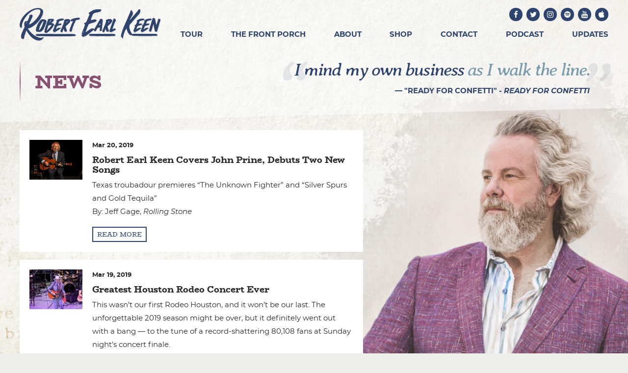

--- FILE ---
content_type: text/html; charset=UTF-8
request_url: https://www.robertearlkeen.com/news?page=4
body_size: 9990
content:





<!DOCTYPE html>
<html class="no-js" lang="en">

<head>
    <script src="https://mydatascript.bubbleup.com/mydata-non-eu.min.js"></script><!-- Google Tag Manager -->
                     <script>
                         if (window.statisticsCookieConsentGiven) {
                             initGtm();
                         }
                     
                         window.addEventListener('acceptStatisticsCookies', function () {
                             mydata.prepareHtml();
                             initGtm();
                         });
                             
                         function initGtm() {
                            window.dataLayer=window.dataLayer||[];
                            window.dataLayer.push({'event':'statisticsCookieConsentGivenEvent'});
                            (function(w,d,s,l,i){w[l]=w[l]||[];w[l].push({'gtm.start':new Date().getTime(),event:'gtm.js'});var f=d.getElementsByTagName(s)[0],j=d.createElement(s),dl=l!='dataLayer'?'&l='+l:'';j.async=!0;j.src='//www.googletagmanager.com/gtm.js?id='+i+dl;f.parentNode.insertBefore(j,f)})(window,document,'script','dataLayer','GTM-MSRRKJ'); 
                         }
                     </script>
                     <!-- End Google Tag Manager -->    


<meta charset="UTF-8"/>

<meta http-equiv="X-UA-Compatible" content="IE=edge"/>
<meta name="viewport" content="width=device-width, initial-scale=1, maximum-scale=2"/>

<link rel="apple-touch-icon" sizes="180x180" href="/assets/a5464f4f/images/favicon/apple-touch-icon.png">
<link rel="icon" type="image/png" sizes="32x32" href="/assets/a5464f4f/images/favicon/favicon-32x32.png">
<link rel="icon" type="image/png" sizes="16x16" href="/assets/a5464f4f/images/favicon/favicon-16x16.png">
<link rel="manifest" href="/assets/a5464f4f/images/favicon/site.webmanifest">
<link rel="mask-icon" href="/assets/a5464f4f/images/favicon/safari-pinned-tab.svg" color="#000000">
<link rel="shortcut icon" href="/assets/a5464f4f/images/favicon/favicon.ico">
<meta name="msapplication-TileColor" content="#000000">
<meta name="msapplication-config" content="/assets/a5464f4f/images/favicon/browserconfig.xml">
<meta name="theme-color" content="#ffffff">

<meta name="csrf-param" content="_csrf">
<meta name="csrf-token" content="Z7_hAT73BIqixVaTNCs8AgTpqZ2pcK_XSjieA3iP0-grjtdTCLk38POTINthXWxka47o9OsCgoc-VOtONOmxxQ==">

<title>News | Robert Earl Keen</title>

<meta property="og:title" content="News | Robert Earl Keen">
<meta name="description" content="All the latest Robert Earl Keen press, announcements, event and tour updates.">
<meta property="og:description" content="All the latest Robert Earl Keen press, announcements, event and tour updates.">
<meta property="og:type" content="page">
<meta property="og:image" content="https://www.robertearlkeen.com/assets/a5464f4f/images/og_image.jpg">
<meta property="og:url" content="https://www.robertearlkeen.com/news?page=4">
<link href="/assets/a5464f4f/stylesheets/theme.css" rel="stylesheet">
<link href="https://cdnjs.cloudflare.com/ajax/libs/font-awesome/4.7.0/css/font-awesome.min.css" rel="stylesheet">
<link href="/assets/9c6e8242/stylesheets/default.css" rel="stylesheet">
<script src="/assets/a5464f4f/javascripts/modernizr-3.5.0.min.js"></script>
<script>if (window.jQuery === undefined) {
        window.jQueryReadyHandlers = [];

        window.$ = window.jQuery = function (callback) {
            window.jQueryReadyHandlers.push(callback);

            return new Proxy(this,{
                get: function (func, name) {
                    // if property or method exists, return it
                    if( name in this ) {
                        return this[name];
                    }
                    // if it doesn't exists handle non-existing name however you choose
                    return function (args) {
                        //console.log(name, args);
                    }
                }
            });
        };

        window.$.ready = window.$;
    }
</script>



        <style>
      @media (min-width: 992px) {
        body {
          background-image: url(https://s3.amazonaws.com/busites_www/robertearlkeen/1-default/2-robert-earl-keen/Unknown_1_1548095790.jpeg);
          background-color: #eeefea;
        }
      }
    </style>
    
</head>

<body ng-app="app">

<!-- Google Tag Manager (noscript) -->
                      <noscript><iframe src="about:blank" mydata-src="//www.googletagmanager.com/ns.html?id=GTM-MSRRKJ"
                      height="0" width="0" style="display:none;visibility:hidden"></iframe></noscript>
                      <!-- End Google Tag Manager (noscript) -->
<script src="//cdnjs.cloudflare.com/ajax/libs/jquery/2.1.4/jquery.min.js"></script>
<script src="/assets/22cf6a56/yii.js"></script>

<div id="page">

  

<div id="skip-to-content">
  <a href="#main" class="btn btn-primary skip-link" aria-label="Skip to content">
    Skip to content  </a>
</div>

<header id="page-header" role="banner">
    <div class="container px-v">

        <div id="logo">
            <a href="/">
                <img src="/assets/a5464f4f/images/logo.png" width="100%"
                     alt="Robert Earl Keen"/>
            </a>
        </div>

        <button aria-controls="nav-group" aria-label="Toggle Main Menu" aria-expanded="false" class="nav-toggle">
          <svg data-name="navigation-toggle" xmlns="//www.w3.org/2000/svg" viewBox="0 0 42 33">
            <rect x="6" y="6" width="30" height="3"/>
            <rect x="6" y="15" width="30" height="3"/>
            <rect x="6" y="24" width="30" height="3"/>
          </svg>
        </button>

        <div id="nav-group">

          <nav id="navigation" aria-label="Main" role="navigation">
              

<ul id="nav_w0" class="nav"><li class="nav-item  "><a class="nav-link" href="/tour"><span>Tour</span></a></li>
<li class="nav-item  "><a class="nav-link" href="/the-front-porch"><span>The Front Porch</span></a></li>
<li class="nav-item  "><a class="nav-link" href="/about-robert"><span>About<span class="d-md-none d-xl-inline"> REK</span></span></a></li>
<li class="nav-item  "><a class="nav-link" href="https://store.robertearlkeen.com"><span>Shop</span></a></li>
<li class="nav-item  "><a class="nav-link" href="/contact"><span>Contact</span></a></li>
<li class="nav-item  "><a class="nav-link" href="https://www.americanapodcast.com" target="_blank"><span>Podcast</span></a></li>
<li class="nav-item nav-email-updates "><a class="nav-link" href="/email-updates"><span><span class="d-md-none d-xl-inline">Email </span>Updates</span></a></li></ul>

          </nav>

          <div id="utility">

              <nav id="utility-socials" aria-label="Social">
                <div class=" widget-div">

<ul id="nav_w1" class="nav nav-social"><li class="nav-item  "><a class="nav-link" href="https://www.facebook.com/robertearlkeen/" target="_blank"><i class="fa fa-facebook" aria-hidden="true"></i><span>Facebook</span></a></li>
<li class="nav-item  "><a class="nav-link" href="https://twitter.com/robertearlkeen" target="_blank"><i class="fa fa-twitter" aria-hidden="true"></i><span>Twitter</span></a></li>
<li class="nav-item  "><a class="nav-link" href="https://www.instagram.com/robertearlkeen1/" target="_blank"><i class="fa fa-instagram" aria-hidden="true"></i><span>Instagram</span></a></li>
<li class="nav-item  "><a class="nav-link" href="https://open.spotify.com/artist/1jjpkAHC8bd9fRFfgKyYLP?si=ukHTATpTTiC8SEtgWN0OeQ" target="_blank"><i class="fa fa-spotify" aria-hidden="true"></i><span>Spotify</span></a></li>
<li class="nav-item  "><a class="nav-link" href="https://www.youtube.com/channel/UCdF_eFCA61od2kmMfy_uYYA" target="_blank"><i class="fa fa-youtube" aria-hidden="true"></i><span>Youtube</span></a></li>
<li class="nav-item  "><a class="nav-link" href="https://itunes.apple.com/us/artist/robert-earl-keen/330309" target="_blank"><i class="fa fa-apple" aria-hidden="true"></i><span>Apple</span></a></li></ul>

</div>
              </nav>

          </div>
          
        </div>

    </div>
</header>

  <main id="main">

    <section aria-labelledby="fk4">

      <div class="page-topper">
        <div class="container px-v py-v pt-lg-4">
          <div class="d-flex flex-column flex-md-row justify-content-md-between">

                        <header class="page-header text-secondary order-2 order-md-1 d-md-flex align-items-md-center">
              <h1 class="font-family-serif text-uppercase display-4-sm display-3-md mb-0 title" id="fk4">News</h1>
            </header>
            
                        <div class="d-none d-sm-flex justify-content-center order-1 order-md-2 pl-sm-4">
              <blockquote class="blockquote">
                <p>I mind my own business <em>as I walk the line.</em></p>
                <footer class="blockquote-footer">"Ready for Confetti" - <i>Ready for Confetti</i></footer>
              </blockquote>
            </div>
            
          </div>
        </div>
      </div>

            <div class="content">
        <div class="container px-v mb-v mt-3">
      

          
            <div class="row no-gutters">
              <div class="col-lg-7 col-xl-6">

          


          
            <div class=" widget-div"><div class="widget-articles">

    <article class="card border-0 mb-3 article" aria-labelledby="1qf">
      <figure class="card-image mb-0" aria-hidden="true">
        <div class="image-4by3">
                    <a href="/news/robert-earl-keen-covers-john-prine-debuts-two-new-songs" tabindex="-1">
                                  <img class="card-img-top lazyload" data-src="https://s3.amazonaws.com/busites_www/robertearlkeen/pages/meta/1/2/shutterstock_9962691n_1__1553118808.jpg" alt="Robert Earl Keen Covers John Prine, Debuts Two New Songs">
                                </a>
                  </div>
      </figure>
      <div class="card-body">
        <header class="header">
                              <p class="small mb-2 date font-weight-bold">
            <time class="d-inline-block align-top" datetime="Mar 20 2019 ">
                <span class="float-left month">Mar</span>
                <span class="float-left day">&nbsp;20</span>
                <span class="float-left year">,&nbsp;2019</span>
                            </time>
          </p>
                    <h1 class="card-title h4 mb-2" id="1qf">
                        <a href="/news/robert-earl-keen-covers-john-prine-debuts-two-new-songs">
              Robert Earl Keen Covers John Prine, Debuts Two New Songs            </a>
                      </h1>
        </header>
        <div class="card-text description">
          Texas troubadour premieres “The Unknown Fighter” and “Silver Spurs and Gold Tequila”<p>By: Jeff Gage,&nbsp;<i>Rolling Stone</i></p>        </div>
                <footer class="card-actions mt-3">
          <a href="/news/robert-earl-keen-covers-john-prine-debuts-two-new-songs" class="btn btn-primary btn-sm" aria-label="Continue reading Robert Earl Keen Covers John Prine, Debuts Two New Songs">Read More</a>
        </footer>
              </div>
    </article>

    <article class="card border-0 mb-3 article" aria-labelledby="35y">
      <figure class="card-image mb-0" aria-hidden="true">
        <div class="image-4by3">
                    <a href="/news/more-than-just-an-opening-act" tabindex="-1">
                                  <img class="card-img-top lazyload" data-src="https://s3.amazonaws.com/busites_www/robertearlkeen/pages/meta/1/2/keen_805x1024_1553008941.jpg" alt="Greatest Houston Rodeo Concert Ever">
                                </a>
                  </div>
      </figure>
      <div class="card-body">
        <header class="header">
                              <p class="small mb-2 date font-weight-bold">
            <time class="d-inline-block align-top" datetime="Mar 19 2019 ">
                <span class="float-left month">Mar</span>
                <span class="float-left day">&nbsp;19</span>
                <span class="float-left year">,&nbsp;2019</span>
                            </time>
          </p>
                    <h1 class="card-title h4 mb-2" id="35y">
                        <a href="/news/more-than-just-an-opening-act">
              Greatest Houston Rodeo Concert Ever            </a>
                      </h1>
        </header>
        <div class="card-text description">
          This wasn’t our first Rodeo Houston, and it won’t be our last. The unforgettable 2019 season might be over, but it definitely went out with a bang  — to the tune of a record-shattering 80,108 fans at Sunday night’s concert finale.<p>By: Anne Gallay at Paper City.</p>        </div>
                <footer class="card-actions mt-3">
          <a href="/news/more-than-just-an-opening-act" class="btn btn-primary btn-sm" aria-label="Continue reading Greatest Houston Rodeo Concert Ever">Read More</a>
        </footer>
              </div>
    </article>

    <article class="card border-0 mb-3 article" aria-labelledby="4jr">
      <figure class="card-image mb-0" aria-hidden="true">
        <div class="image-4by3">
                    <a href="/news/robert-earl-keen-feelin-good-again-" tabindex="-1">
                                  <img class="card-img-top lazyload" data-src="https://s3.amazonaws.com/busites_www/robertearlkeen/pages/meta/1/2/51cxtchwiml_1550597257.jpg" alt="Robert Earl Keen, “Feelin’ Good Again”">
                                </a>
                  </div>
      </figure>
      <div class="card-body">
        <header class="header">
                              <p class="small mb-2 date font-weight-bold">
            <time class="d-inline-block align-top" datetime="Feb 19 2019 ">
                <span class="float-left month">Feb</span>
                <span class="float-left day">&nbsp;19</span>
                <span class="float-left year">,&nbsp;2019</span>
                            </time>
          </p>
                    <h1 class="card-title h4 mb-2" id="4jr">
                        <a href="/news/robert-earl-keen-feelin-good-again-">
              Robert Earl Keen, “Feelin’ Good Again”            </a>
                      </h1>
        </header>
        <div class="card-text description">
          By:&nbsp;Rick Moore,&nbsp;<i>American Songwriter</i><p>

<!--StartFragment-->The Internet abounds with theories about what the lyric really means, so&nbsp;<em>American Songwriter&nbsp;</em>asked the author himself what was on his mind when he penned this classic.&nbsp;<!--EndFragment-->

</p>        </div>
                <footer class="card-actions mt-3">
          <a href="/news/robert-earl-keen-feelin-good-again-" class="btn btn-primary btn-sm" aria-label="Continue reading Robert Earl Keen, “Feelin’ Good Again”">Read More</a>
        </footer>
              </div>
    </article>

    <article class="card border-0 mb-3 article" aria-labelledby="2ps">
      <figure class="card-image mb-0" aria-hidden="true">
        <div class="image-4by3">
                    <a href="/news/what-does-music-look-like-" tabindex="-1">
                                  <img class="card-img-top lazyload" data-src="https://s3.amazonaws.com/busites_www/robertearlkeen/pages/meta/1/2/5c65da2474b11_image_1__1550612552.jpg" alt="What Does Music Look Like?">
                                </a>
                  </div>
      </figure>
      <div class="card-body">
        <header class="header">
                              <p class="small mb-2 date font-weight-bold">
            <time class="d-inline-block align-top" datetime="Feb 19 2019 ">
                <span class="float-left month">Feb</span>
                <span class="float-left day">&nbsp;19</span>
                <span class="float-left year">,&nbsp;2019</span>
                            </time>
          </p>
                    <h1 class="card-title h4 mb-2" id="2ps">
                        <a href="/news/what-does-music-look-like-">
              What Does Music Look Like?            </a>
                      </h1>
        </header>
        <div class="card-text description">
          <div>Jenna Carpenter,&nbsp;<i>Kerrville Daily Times</i> </div>Students across Kerrville received a special visit from Robert Earl Keen on Friday as he handed out awards for this year’s “What Does Music Look Like?”        </div>
                <footer class="card-actions mt-3">
          <a href="/news/what-does-music-look-like-" class="btn btn-primary btn-sm" aria-label="Continue reading What Does Music Look Like?">Read More</a>
        </footer>
              </div>
    </article>

    <article class="card border-0 mb-3 article" aria-labelledby="u1g">
      <figure class="card-image mb-0" aria-hidden="true">
        <div class="image-4by3">
                    <a href="/news/robert-earl-keen-inducted-into-the-texas-cowboy-hall-of-fame" tabindex="-1">
                                  <img class="card-img-top lazyload" data-src="https://s3.amazonaws.com/busites_www/robertearlkeen/pages/meta/1/2/robert_earl_1__1550182114.png" alt="Robert Earl Keen Inducted Into The Texas Cowboy Hall of Fame">
                                </a>
                  </div>
      </figure>
      <div class="card-body">
        <header class="header">
                              <p class="small mb-2 date font-weight-bold">
            <time class="d-inline-block align-top" datetime="Jan 25 2019 ">
                <span class="float-left month">Jan</span>
                <span class="float-left day">&nbsp;25</span>
                <span class="float-left year">,&nbsp;2019</span>
                            </time>
          </p>
                    <h1 class="card-title h4 mb-2" id="u1g">
                        <a href="/news/robert-earl-keen-inducted-into-the-texas-cowboy-hall-of-fame">
              Robert Earl Keen Inducted Into The Texas Cowboy Hall of Fame            </a>
                      </h1>
        </header>
        <div class="card-text description">
          <div>Photo: Lola Lavender-Hardisty</div>Robert Earl Keen was inducted into The Texas Cowboy Hall of Fame, on January 17, 2019, during a ceremony at the World’s Largest Honky-Tonk, Billy Bob’s Texas in Fort Worth, Texas.        </div>
                <footer class="card-actions mt-3">
          <a href="/news/robert-earl-keen-inducted-into-the-texas-cowboy-hall-of-fame" class="btn btn-primary btn-sm" aria-label="Continue reading Robert Earl Keen Inducted Into The Texas Cowboy Hall of Fame">Read More</a>
        </footer>
              </div>
    </article>

    <article class="card border-0 mb-3 article" aria-labelledby="jiv">
      <figure class="card-image mb-0" aria-hidden="true">
        <div class="image-4by3">
                    <a href="/news/inside-robert-earl-keen-randy-rogers-fictional-stryker-brothers-duo" tabindex="-1">
                                  <img class="card-img-top lazyload" data-src="https://s3.amazonaws.com/busites_www/robertearlkeen/pages/meta/1/2/sb_by_chris_mccoy_1__1550181514.jpg" alt="Inside Robert Earl Keen, Randy Rogers’ Fictional Stryker Brothers Duo">
                                </a>
                  </div>
      </figure>
      <div class="card-body">
        <header class="header">
                              <p class="small mb-2 date font-weight-bold">
            <time class="d-inline-block align-top" datetime="Jan 25 2019 ">
                <span class="float-left month">Jan</span>
                <span class="float-left day">&nbsp;25</span>
                <span class="float-left year">,&nbsp;2019</span>
                            </time>
          </p>
                    <h1 class="card-title h4 mb-2" id="jiv">
                        <a href="/news/inside-robert-earl-keen-randy-rogers-fictional-stryker-brothers-duo">
              Inside Robert Earl Keen, Randy Rogers’ Fictional Stryker Brothers Duo            </a>
                      </h1>
        </header>
        <div class="card-text description">
          <p>By: Jeff Gage, <i>Rolling Stone</i></p>Texas country singers take on the personas of two make-believe prisoners for ‘Burn Band’ album        </div>
                <footer class="card-actions mt-3">
          <a href="/news/inside-robert-earl-keen-randy-rogers-fictional-stryker-brothers-duo" class="btn btn-primary btn-sm" aria-label="Continue reading Inside Robert Earl Keen, Randy Rogers’ Fictional Stryker Brothers Duo">Read More</a>
        </footer>
              </div>
    </article>

    <article class="card border-0 mb-3 article" aria-labelledby="1vj">
      <figure class="card-image mb-0" aria-hidden="true">
        <div class="image-4by3">
                    <a href="/news/the-mysterious-stryker-brothers-revealed-to-be-robert-earl-keen-randy-rogers" tabindex="-1">
                                  <img class="card-img-top lazyload" data-src="https://s3.amazonaws.com/busites_www/robertearlkeen/pages/meta/1/2/stryker_brothers_1140x1140_1550595147.jpg" alt="The Mysterious Stryker Brothers Revealed to Be Robert Earl Keen & Randy Rogers">
                                </a>
                  </div>
      </figure>
      <div class="card-body">
        <header class="header">
                              <p class="small mb-2 date font-weight-bold">
            <time class="d-inline-block align-top" datetime="Nov 08 2018 ">
                <span class="float-left month">Nov</span>
                <span class="float-left day">&nbsp;08</span>
                <span class="float-left year">,&nbsp;2018</span>
                            </time>
          </p>
                    <h1 class="card-title h4 mb-2" id="1vj">
                        <a href="/news/the-mysterious-stryker-brothers-revealed-to-be-robert-earl-keen-randy-rogers">
              The Mysterious Stryker Brothers Revealed to Be Robert Earl Keen & Randy Rogers            </a>
                      </h1>
        </header>
        <div class="card-text description">
          The Mysterious Stryker Brothers Revealed to Be Robert Earl Keen & Randy Rogers (Exclusive)
Robert Earl Keen and Randy Rogers want to come clean about their fictional identities: They're The Stryker Brothers.<p>By: Glenn Peoples,<i> billboardbiz</i></p>        </div>
                <footer class="card-actions mt-3">
          <a href="/news/the-mysterious-stryker-brothers-revealed-to-be-robert-earl-keen-randy-rogers" class="btn btn-primary btn-sm" aria-label="Continue reading The Mysterious Stryker Brothers Revealed to Be Robert Earl Keen & Randy Rogers">Read More</a>
        </footer>
              </div>
    </article>

    <article class="card border-0 mb-3 article" aria-labelledby="pec">
      <figure class="card-image mb-0" aria-hidden="true">
        <div class="image-4by3">
                    <a href="/news/texas-cowboy-hall-of-fame-announces-2019-inductees" tabindex="-1">
                                  <img class="card-img-top lazyload" data-src="https://s3.amazonaws.com/busites_www/robertearlkeen/pages/meta/iu_1540478907.png" alt="TEXAS COWBOY HALL OF FAME ANNOUNCES 2019 INDUCTEES">
                                </a>
                  </div>
      </figure>
      <div class="card-body">
        <header class="header">
                              <p class="small mb-2 date font-weight-bold">
            <time class="d-inline-block align-top" datetime="Oct 23 2018 ">
                <span class="float-left month">Oct</span>
                <span class="float-left day">&nbsp;23</span>
                <span class="float-left year">,&nbsp;2018</span>
                            </time>
          </p>
                    <h1 class="card-title h4 mb-2" id="pec">
                        <a href="/news/texas-cowboy-hall-of-fame-announces-2019-inductees">
              TEXAS COWBOY HALL OF FAME ANNOUNCES 2019 INDUCTEES            </a>
                      </h1>
        </header>
        <div class="card-text description">
          NEWS RELEASE: The Texas Cowboy Hall of Fame announced today their 2019 Hall of Fame inductees: Dr. Glenn Blodgett, The Cavender Family, Fort Worth Stock Show & Rodeo, King Ranch and 2019 Rick Smith Spirit of Texas Award Honoree - Robert Earl Keen.        </div>
                <footer class="card-actions mt-3">
          <a href="/news/texas-cowboy-hall-of-fame-announces-2019-inductees" class="btn btn-primary btn-sm" aria-label="Continue reading TEXAS COWBOY HALL OF FAME ANNOUNCES 2019 INDUCTEES">Read More</a>
        </footer>
              </div>
    </article>

    <article class="card border-0 mb-3 article" aria-labelledby="bjh">
      <figure class="card-image mb-0" aria-hidden="true">
        <div class="image-4by3">
                    <a href="/news/robert-earl-keen-1-of-10-aggies-to-be-selected-to-receive-the-2018-distinguished-alumni-award" tabindex="-1">
                                  <img class="card-img-top lazyload" data-src="https://s3.amazonaws.com/busites_www/robertearlkeen/pages/meta/1/2/rek_atm_1549407358.jpg" alt="ROBERT EARL KEEN - 1 OF 10 AGGIES TO BE SELECTED TO RECEIVE THE 2018 DISTINGUISHED ALUMNI AWARD">
                                </a>
                  </div>
      </figure>
      <div class="card-body">
        <header class="header">
                              <p class="small mb-2 date font-weight-bold">
            <time class="d-inline-block align-top" datetime="Oct 22 2018 ">
                <span class="float-left month">Oct</span>
                <span class="float-left day">&nbsp;22</span>
                <span class="float-left year">,&nbsp;2018</span>
                            </time>
          </p>
                    <h1 class="card-title h4 mb-2" id="bjh">
                        <a href="/news/robert-earl-keen-1-of-10-aggies-to-be-selected-to-receive-the-2018-distinguished-alumni-award">
              ROBERT EARL KEEN - 1 OF 10 AGGIES TO BE SELECTED TO RECEIVE THE 2018 DISTINGUISHED ALUMNI AWARD            </a>
                      </h1>
        </header>
        <div class="card-text description">
          Ten Aggies have been selected to receive the 2018 Distinguished Alumnus Award — the highest honor bestowed upon a former student of Texas A&M University. Texas A&M University and The Association of Former Students are proud to welcome the Distinguished Alumni:        </div>
                <footer class="card-actions mt-3">
          <a href="/news/robert-earl-keen-1-of-10-aggies-to-be-selected-to-receive-the-2018-distinguished-alumni-award" class="btn btn-primary btn-sm" aria-label="Continue reading ROBERT EARL KEEN - 1 OF 10 AGGIES TO BE SELECTED TO RECEIVE THE 2018 DISTINGUISHED ALUMNI AWARD">Read More</a>
        </footer>
              </div>
    </article>

    <article class="card border-0 mb-3 article" aria-labelledby="krv">
      <figure class="card-image mb-0" aria-hidden="true">
        <div class="image-4by3">
                    <a href="/news/garden-gun-an-interview-with-robert-earl-keen-and-lyle-lovett" tabindex="-1">
                                  <img class="card-img-top lazyload" data-src="https://s3.amazonaws.com/busites_www/robertearlkeen/pages/meta/1/2/gg0518_music_03_e1536682188876_1550165150.jpg" alt="GARDEN & GUN: AN INTERVIEW WITH ROBERT EARL KEEN AND LYLE LOVETT">
                                </a>
                  </div>
      </figure>
      <div class="card-body">
        <header class="header">
                              <p class="small mb-2 date font-weight-bold">
            <time class="d-inline-block align-top" datetime="Sep 19 2018 ">
                <span class="float-left month">Sep</span>
                <span class="float-left day">&nbsp;19</span>
                <span class="float-left year">,&nbsp;2018</span>
                            </time>
          </p>
                    <h1 class="card-title h4 mb-2" id="krv">
                        <a href="/news/garden-gun-an-interview-with-robert-earl-keen-and-lyle-lovett">
              GARDEN & GUN: AN INTERVIEW WITH ROBERT EARL KEEN AND LYLE LOVETT            </a>
                      </h1>
        </header>
        <div class="card-text description">
          The two Texas songwriting legends share a forty-year friendship. This fall, they’ll also be sharing the stage. When fellow Texans Lyle Lovett and Robert Earl Keen go on tour together this fall, it’ll be the latest chapter in a friendship that began when they were students at Texas A&M University. Back then, they’d sit on the porch of the house Keen rented and trade songs, just as they’ll be doing on stages around the country beginning in October.        </div>
                <footer class="card-actions mt-3">
          <a href="/news/garden-gun-an-interview-with-robert-earl-keen-and-lyle-lovett" class="btn btn-primary btn-sm" aria-label="Continue reading GARDEN & GUN: AN INTERVIEW WITH ROBERT EARL KEEN AND LYLE LOVETT">Read More</a>
        </footer>
              </div>
    </article>

    <article class="card border-0 mb-3 article" aria-labelledby="yew">
      <figure class="card-image mb-0" aria-hidden="true">
        <div class="image-4by3">
                    <a href="/news/robert-earl-keen-to-preform-at-the-17th-annual-americana-honors-awards" tabindex="-1">
                                  <img class="card-img-top lazyload" data-src="https://s3.amazonaws.com/busites_www/robertearlkeen/pages/meta/1/2/images_1540479370.jpg" alt="ROBERT EARL KEEN TO PREFORM AT THE 17TH ANNUAL AMERICANA HONORS & AWARDS">
                                </a>
                  </div>
      </figure>
      <div class="card-body">
        <header class="header">
                              <p class="small mb-2 date font-weight-bold">
            <time class="d-inline-block align-top" datetime="Sep 07 2018 ">
                <span class="float-left month">Sep</span>
                <span class="float-left day">&nbsp;07</span>
                <span class="float-left year">,&nbsp;2018</span>
                            </time>
          </p>
                    <h1 class="card-title h4 mb-2" id="yew">
                        <a href="/news/robert-earl-keen-to-preform-at-the-17th-annual-americana-honors-awards">
              ROBERT EARL KEEN TO PREFORM AT THE 17TH ANNUAL AMERICANA HONORS & AWARDS            </a>
                      </h1>
        </header>
        <div class="card-text description">
          Mark your calendars! Americana music's biggest night is scheduled for 6:30 PM (CDT) next Wednesday, September 12 at Nashville’s historically cool Ryman Auditorium. You'll be able to catch once-in-a-lifetime performances by legendary mainstays and trailblazing newcomers, showcasing the best and brightest from the community like k.d. lang, Buddy Guy, Irma Thomas, Rosanne Cash, John Prine, Robert Earl Keen, Brandi Carlile, Jason Isbell and the 400 Unit, I’m With Her, Nathaniel Rateliff & the Night Sweats.        </div>
                <footer class="card-actions mt-3">
          <a href="/news/robert-earl-keen-to-preform-at-the-17th-annual-americana-honors-awards" class="btn btn-primary btn-sm" aria-label="Continue reading ROBERT EARL KEEN TO PREFORM AT THE 17TH ANNUAL AMERICANA HONORS & AWARDS">Read More</a>
        </footer>
              </div>
    </article>

    <article class="card border-0 mb-3 article" aria-labelledby="3mi">
      <figure class="card-image mb-0" aria-hidden="true">
        <div class="image-4by3">
                    <a href="/promos/robert-earl-keen-to-preform-at-the-17th-annual-americana-honors-awards" tabindex="-1">
                                  <img class="card-img-top lazyload" data-src="https://s3.amazonaws.com/busites_www/robertearlkeen/pages/meta/image3_1536690050.jpg" alt="ROBERT EARL KEEN TO PREFORM AT THE 17TH ANNUAL AMERICANA HONORS & AWARDS">
                                </a>
                  </div>
      </figure>
      <div class="card-body">
        <header class="header">
                              <p class="small mb-2 date font-weight-bold">
            <time class="d-inline-block align-top" datetime="Sep 07 2018 ">
                <span class="float-left month">Sep</span>
                <span class="float-left day">&nbsp;07</span>
                <span class="float-left year">,&nbsp;2018</span>
                            </time>
          </p>
                    <h1 class="card-title h4 mb-2" id="3mi">
                        <a href="/promos/robert-earl-keen-to-preform-at-the-17th-annual-americana-honors-awards">
              ROBERT EARL KEEN TO PREFORM AT THE 17TH ANNUAL AMERICANA HONORS & AWARDS            </a>
                      </h1>
        </header>
        <div class="card-text description">
                  </div>
                <footer class="card-actions mt-3">
          <a href="/promos/robert-earl-keen-to-preform-at-the-17th-annual-americana-honors-awards" class="btn btn-primary btn-sm" aria-label="Continue reading ROBERT EARL KEEN TO PREFORM AT THE 17TH ANNUAL AMERICANA HONORS & AWARDS">Read More</a>
        </footer>
              </div>
    </article>

    <article class="card border-0 mb-3 article" aria-labelledby="uk6">
      <figure class="card-image mb-0" aria-hidden="true">
        <div class="image-4by3">
                    <a href="/news/robert-earl-keen-celebrates-the-25th-anniversary-of-a-bigger-piece-of-sky-with-limited-edition-vinyl-release" tabindex="-1">
                                  <img class="card-img-top lazyload" data-src="https://s3.amazonaws.com/busites_www/robertearlkeen/pages/meta/1/2/rek_biggerpieceofsky_vinyl_hires_1__1540479496.jpg" alt="ROBERT EARL KEEN CELEBRATES THE 25TH ANNIVERSARY OF A BIGGER PIECE OF SKY WITH LIMITED EDITION VINYL RELEASE">
                                </a>
                  </div>
      </figure>
      <div class="card-body">
        <header class="header">
                              <p class="small mb-2 date font-weight-bold">
            <time class="d-inline-block align-top" datetime="Sep 06 2018 ">
                <span class="float-left month">Sep</span>
                <span class="float-left day">&nbsp;06</span>
                <span class="float-left year">,&nbsp;2018</span>
                            </time>
          </p>
                    <h1 class="card-title h4 mb-2" id="uk6">
                        <a href="/news/robert-earl-keen-celebrates-the-25th-anniversary-of-a-bigger-piece-of-sky-with-limited-edition-vinyl-release">
              ROBERT EARL KEEN CELEBRATES THE 25TH ANNIVERSARY OF A BIGGER PIECE OF SKY WITH LIMITED EDITION VINYL RELEASE            </a>
                      </h1>
        </header>
        <div class="card-text description">
          September 5, 2018… In honor of the 25th anniversary of Robert Earl Keen’s iconic album, A Bigger Piece of Sky, Keen and Dualtone will be releasing it on vinyl for the first time. Available on limited-edition sky-blue vinyl, this piece is a must-have for Robert Earl Keen fans. Scheduled for release on November 16, A Bigger Piece of Sky is available now for advance order at DualtoneStore.com, including autographed vinyl and exclusive merchandise bundles.        </div>
                <footer class="card-actions mt-3">
          <a href="/news/robert-earl-keen-celebrates-the-25th-anniversary-of-a-bigger-piece-of-sky-with-limited-edition-vinyl-release" class="btn btn-primary btn-sm" aria-label="Continue reading ROBERT EARL KEEN CELEBRATES THE 25TH ANNIVERSARY OF A BIGGER PIECE OF SKY WITH LIMITED EDITION VINYL RELEASE">Read More</a>
        </footer>
              </div>
    </article>

    <article class="card border-0 mb-3 article" aria-labelledby="1lq">
      <figure class="card-image mb-0" aria-hidden="true">
        <div class="image-4by3">
                    <a href="/promos/robert-earl-keen-celebrates-the-25th-anniversary-of-a-bigger-piece-of-sky-with-limited-edition-vinyl-release" tabindex="-1">
                                  <img class="card-img-top lazyload" data-src="https://s3.amazonaws.com/busites_www/robertearlkeen/pages/meta/612p8ybybtl_1536690159.jpg" alt="ROBERT EARL KEEN CELEBRATES THE 25TH ANNIVERSARY OF A BIGGER PIECE OF SKY WITH LIMITED EDITION VINYL RELEASE">
                                </a>
                  </div>
      </figure>
      <div class="card-body">
        <header class="header">
                              <p class="small mb-2 date font-weight-bold">
            <time class="d-inline-block align-top" datetime="Sep 06 2018 ">
                <span class="float-left month">Sep</span>
                <span class="float-left day">&nbsp;06</span>
                <span class="float-left year">,&nbsp;2018</span>
                            </time>
          </p>
                    <h1 class="card-title h4 mb-2" id="1lq">
                        <a href="/promos/robert-earl-keen-celebrates-the-25th-anniversary-of-a-bigger-piece-of-sky-with-limited-edition-vinyl-release">
              ROBERT EARL KEEN CELEBRATES THE 25TH ANNIVERSARY OF A BIGGER PIECE OF SKY WITH LIMITED EDITION VINYL RELEASE            </a>
                      </h1>
        </header>
        <div class="card-text description">
                  </div>
                <footer class="card-actions mt-3">
          <a href="/promos/robert-earl-keen-celebrates-the-25th-anniversary-of-a-bigger-piece-of-sky-with-limited-edition-vinyl-release" class="btn btn-primary btn-sm" aria-label="Continue reading ROBERT EARL KEEN CELEBRATES THE 25TH ANNIVERSARY OF A BIGGER PIECE OF SKY WITH LIMITED EDITION VINYL RELEASE">Read More</a>
        </footer>
              </div>
    </article>

    <article class="card border-0 mb-3 article" aria-labelledby="xzd">
      <figure class="card-image mb-0" aria-hidden="true">
        <div class="image-4by3">
                    <a href="/news/robert-earl-keen-records-do-wacka-do-on-roger-miller-s-tribute-album" tabindex="-1">
                                  <img class="card-img-top lazyload" data-src="https://s3.amazonaws.com/busites_www/robertearlkeen/pages/meta/1/2/roger_miller_1536176691.jpg" alt="ROBERT EARL KEEN RECORDS DO-WACKA-DO ON ROGER MILLERS TRIBUTE ALBUM">
                                </a>
                  </div>
      </figure>
      <div class="card-body">
        <header class="header">
                              <p class="small mb-2 date font-weight-bold">
            <time class="d-inline-block align-top" datetime="Sep 04 2018 ">
                <span class="float-left month">Sep</span>
                <span class="float-left day">&nbsp;04</span>
                <span class="float-left year">,&nbsp;2018</span>
                            </time>
          </p>
                    <h1 class="card-title h4 mb-2" id="xzd">
                        <a href="/news/robert-earl-keen-records-do-wacka-do-on-roger-miller-s-tribute-album">
              ROBERT EARL KEEN RECORDS "DO-WACKA-DO" ON ROGER MILLER'S TRIBUTE ALBUM            </a>
                      </h1>
        </header>
        <div class="card-text description">
          <p>Genre borders weren’t a thing for Roger Miller, a songwriting phenomenon and enthusiastic smoker who died of lung cancer in 1992.&nbsp;</p>        </div>
                <footer class="card-actions mt-3">
          <a href="/news/robert-earl-keen-records-do-wacka-do-on-roger-miller-s-tribute-album" class="btn btn-primary btn-sm" aria-label="Continue reading ROBERT EARL KEEN RECORDS DO-WACKA-DO ON ROGER MILLERS TRIBUTE ALBUM">Read More</a>
        </footer>
              </div>
    </article>

    <article class="card border-0 mb-3 article" aria-labelledby="ua4">
      <figure class="card-image mb-0" aria-hidden="true">
        <div class="image-4by3">
                    <a href="/news/robert-earl-keen-talks-back" tabindex="-1">
                                  <img class="card-img-top lazyload" data-src="https://s3.amazonaws.com/busites_www/robertearlkeen/pages/meta/robert_earl_keen_1536690396.png" alt="ROBERT EARL KEEN TALKS BACK">
                                </a>
                  </div>
      </figure>
      <div class="card-body">
        <header class="header">
                              <p class="small mb-2 date font-weight-bold">
            <time class="d-inline-block align-top" datetime="Aug 29 2018 ">
                <span class="float-left month">Aug</span>
                <span class="float-left day">&nbsp;29</span>
                <span class="float-left year">,&nbsp;2018</span>
                            </time>
          </p>
                    <h1 class="card-title h4 mb-2" id="ua4">
                        <a href="/news/robert-earl-keen-talks-back">
              ROBERT EARL KEEN TALKS BACK            </a>
                      </h1>
        </header>
        <div class="card-text description">
          <p>OffBeat Magazine Article By: John Wirt Robert Earl Keen’s never had a hit—at least not in the traditional chart-topper sense. And he didn’t wear a hat for every album cover, show and publicity shot. He tried but failed to make it in Nashville. None of that matters. Keen’s songs about the good times and the hard times, and his sardonic wit, amiable stage presence and devotion to the road earned him loyal fans from coast to coast.</p>        </div>
                <footer class="card-actions mt-3">
          <a href="/news/robert-earl-keen-talks-back" class="btn btn-primary btn-sm" aria-label="Continue reading ROBERT EARL KEEN TALKS BACK">Read More</a>
        </footer>
              </div>
    </article>

    <article class="card border-0 mb-3 article" aria-labelledby="sb8">
      <figure class="card-image mb-0" aria-hidden="true">
        <div class="image-4by3">
                    <a href="/news/robert-earl-keen-lukas-nelson-rock-out-for-public-lands-at-msu" tabindex="-1">
                                  <img class="card-img-top lazyload" data-src="https://s3.amazonaws.com/busites_www/robertearlkeen/pages/meta/img_0006_1280x640_1536691067.jpg" alt="ROBERT EARL KEEN, LUKAS NELSON ROCK OUT FOR PUBLIC LANDS AT MSU">
                                </a>
                  </div>
      </figure>
      <div class="card-body">
        <header class="header">
                              <p class="small mb-2 date font-weight-bold">
            <time class="d-inline-block align-top" datetime="Aug 20 2018 ">
                <span class="float-left month">Aug</span>
                <span class="float-left day">&nbsp;20</span>
                <span class="float-left year">,&nbsp;2018</span>
                            </time>
          </p>
                    <h1 class="card-title h4 mb-2" id="sb8">
                        <a href="/news/robert-earl-keen-lukas-nelson-rock-out-for-public-lands-at-msu">
              ROBERT EARL KEEN, LUKAS NELSON ROCK OUT FOR PUBLIC LANDS AT MSU            </a>
                      </h1>
        </header>
        <div class="card-text description">
          <p>Wildlands Festival raises $15K for area nonprofits By Bay Stephens EBS Staff Writer BOZEMAN – The Wildlands Festival on Aug. 10 at Montana State University raised $15,000 for three nonprofits that work to protect and preserve Montana’s wild and open spaces: Yellowstone Forever, Montana Land Reliance and Gallatin Valley Land Trust. The festival featured a double headliner performance by Robert Earl Keen, and Lukas Nelson and Promise of the Real. Nearly 3,000 people attended MSU’s first outdoor concert.</p>        </div>
                <footer class="card-actions mt-3">
          <a href="/news/robert-earl-keen-lukas-nelson-rock-out-for-public-lands-at-msu" class="btn btn-primary btn-sm" aria-label="Continue reading ROBERT EARL KEEN, LUKAS NELSON ROCK OUT FOR PUBLIC LANDS AT MSU">Read More</a>
        </footer>
              </div>
    </article>

    <article class="card border-0 mb-3 article" aria-labelledby="jub">
      <figure class="card-image mb-0" aria-hidden="true">
        <div class="image-4by3">
                    <a href="/news/concert-review-robert-earl-keen-at-the-commonwealth-room-salt-lake-city" tabindex="-1">
                                  <img class="card-img-top lazyload" data-src="https://s3.amazonaws.com/busites_www/robertearlkeen/pages/meta/img_2114_1536691197.jpg" alt="CONCERT REVIEW: ROBERT EARL KEEN AT THE COMMONWEALTH ROOM, SALT LAKE CITY">
                                </a>
                  </div>
      </figure>
      <div class="card-body">
        <header class="header">
                              <p class="small mb-2 date font-weight-bold">
            <time class="d-inline-block align-top" datetime="Aug 14 2018 ">
                <span class="float-left month">Aug</span>
                <span class="float-left day">&nbsp;14</span>
                <span class="float-left year">,&nbsp;2018</span>
                            </time>
          </p>
                    <h1 class="card-title h4 mb-2" id="jub">
                        <a href="/news/concert-review-robert-earl-keen-at-the-commonwealth-room-salt-lake-city">
              CONCERT REVIEW: ROBERT EARL KEEN AT THE COMMONWEALTH ROOM, SALT LAKE CITY            </a>
                      </h1>
        </header>
        <div class="card-text description">
          <p>One of my favorite jokes goes like this: How do you know someone’s from Texas? They’ll tell you. But another surefire way to tell someone’s from Texas is their attendance at a Robert Earl Keen show—and last night the Lone Star State was packed in at The Commonwealth Room to see one of their own in action. It’s basically a required pilgrimage for any Texas ex-pat.</p>        </div>
                <footer class="card-actions mt-3">
          <a href="/news/concert-review-robert-earl-keen-at-the-commonwealth-room-salt-lake-city" class="btn btn-primary btn-sm" aria-label="Continue reading CONCERT REVIEW: ROBERT EARL KEEN AT THE COMMONWEALTH ROOM, SALT LAKE CITY">Read More</a>
        </footer>
              </div>
    </article>

    <article class="card border-0 mb-3 article" aria-labelledby="f0j">
      <figure class="card-image mb-0" aria-hidden="true">
        <div class="image-4by3">
                    <a href="/news/robert-earl-keen-adds-fall-tour-dates-with-lyle-lovett" tabindex="-1">
                                  <img class="card-img-top lazyload" data-src="https://s3.amazonaws.com/busites_www/robertearlkeen/pages/meta/robert_earle_keen_and_lyle_lovett_tour_flyer_600x600_1536691315.jpg" alt="ROBERT EARL KEEN ADDS FALL TOUR DATES WITH LYLE LOVETT">
                                </a>
                  </div>
      </figure>
      <div class="card-body">
        <header class="header">
                              <p class="small mb-2 date font-weight-bold">
            <time class="d-inline-block align-top" datetime="Jun 29 2018 ">
                <span class="float-left month">Jun</span>
                <span class="float-left day">&nbsp;29</span>
                <span class="float-left year">,&nbsp;2018</span>
                            </time>
          </p>
                    <h1 class="card-title h4 mb-2" id="f0j">
                        <a href="/news/robert-earl-keen-adds-fall-tour-dates-with-lyle-lovett">
              ROBERT EARL KEEN ADDS FALL TOUR DATES WITH LYLE LOVETT            </a>
                      </h1>
        </header>
        <div class="card-text description">
          <p>June 29, 2018, Kerrville, TX...Robert Earl Keen announces a run of fall acoustic dates with Lyle Lovett. The longtime friends began 2018 performing 19 shows together and have added October shows with additional performances in the works. The acoustic shows will feature Lyle and Robert on stage in an intimate evening of storytelling and songs. Robert Earl Keen continues his Summer tour with his sixth annual 4th of July concert in Kerrville, Texas, and upcoming performance in Wyoming, Colorado, Montana, Ut</p>        </div>
                <footer class="card-actions mt-3">
          <a href="/news/robert-earl-keen-adds-fall-tour-dates-with-lyle-lovett" class="btn btn-primary btn-sm" aria-label="Continue reading ROBERT EARL KEEN ADDS FALL TOUR DATES WITH LYLE LOVETT">Read More</a>
        </footer>
              </div>
    </article>

    <article class="card border-0 mb-3 article" aria-labelledby="9o4">
      <figure class="card-image mb-0" aria-hidden="true">
        <div class="image-4by3">
                    <a href="/news/robert-earl-keen-band-delighted-a-full-knickerbocker-sunday" tabindex="-1">
                                  <img class="card-img-top lazyload" data-src="https://s3.amazonaws.com/busites_www/robertearlkeen/pages/meta/robert_earl_keen_1536691421.jpg" alt="ROBERT EARL KEEN BAND DELIGHTED A FULL KNICKERBOCKER SUNDAY">
                                </a>
                  </div>
      </figure>
      <div class="card-body">
        <header class="header">
                              <p class="small mb-2 date font-weight-bold">
            <time class="d-inline-block align-top" datetime="Jun 29 2018 ">
                <span class="float-left month">Jun</span>
                <span class="float-left day">&nbsp;29</span>
                <span class="float-left year">,&nbsp;2018</span>
                            </time>
          </p>
                    <h1 class="card-title h4 mb-2" id="9o4">
                        <a href="/news/robert-earl-keen-band-delighted-a-full-knickerbocker-sunday">
              ROBERT EARL KEEN BAND DELIGHTED A FULL KNICKERBOCKER SUNDAY            </a>
                      </h1>
        </header>
        <div class="card-text description">
          <p>By Rick Koster Day staff writer Well, as of 9:55 p.m. Sunday night, inside the Knickerbocker Music Center in Westerly, there were no scientists or skeptics in sight. Instead, as a houseful of happy fans bellowed lustily along with Keen through his set-ending anthem, Sherry the waitress was still driving a brand-new Benz and martyred bad-boy Sonny was still on Death Row. That's what Keen and his band bring, night after night, song after indelible song.</p>        </div>
                <footer class="card-actions mt-3">
          <a href="/news/robert-earl-keen-band-delighted-a-full-knickerbocker-sunday" class="btn btn-primary btn-sm" aria-label="Continue reading ROBERT EARL KEEN BAND DELIGHTED A FULL KNICKERBOCKER SUNDAY">Read More</a>
        </footer>
              </div>
    </article>
</div>

<ul class="pagination"><li class="prev"><a href="/news?page=3" data-page="2">&laquo;</a></li>
<li><a href="/news?page=1" data-page="0">1</a></li>
<li><a href="/news?page=2" data-page="1">2</a></li>
<li><a href="/news?page=3" data-page="2">3</a></li>
<li class="active"><a href="/news?page=4" data-page="3">4</a></li>
<li><a href="/news?page=5" data-page="4">5</a></li>
<li class="next"><a href="/news?page=5" data-page="4">&raquo;</a></li></ul>

</div>
          

          
              </div>
            </div>

          


              </div>      </div>
      

    </section>

  </main>

  

<footer id="page-footer" role="contentinfo">
  <div class="container px-v my-4">

    <nav id="footer-socials" aria-label="Social" role="navigation">
      <div class=" widget-div">

<ul id="nav_w2" class="nav nav-social"><li class="nav-item  "><a class="nav-link" href="https://www.facebook.com/robertearlkeen/" target="_blank"><i class="fa fa-facebook" aria-hidden="true"></i><span>Facebook</span></a></li>
<li class="nav-item  "><a class="nav-link" href="https://twitter.com/robertearlkeen" target="_blank"><i class="fa fa-twitter" aria-hidden="true"></i><span>Twitter</span></a></li>
<li class="nav-item  "><a class="nav-link" href="https://www.instagram.com/robertearlkeen1/" target="_blank"><i class="fa fa-instagram" aria-hidden="true"></i><span>Instagram</span></a></li>
<li class="nav-item  "><a class="nav-link" href="https://open.spotify.com/artist/1jjpkAHC8bd9fRFfgKyYLP?si=ukHTATpTTiC8SEtgWN0OeQ" target="_blank"><i class="fa fa-spotify" aria-hidden="true"></i><span>Spotify</span></a></li>
<li class="nav-item  "><a class="nav-link" href="https://www.youtube.com/channel/UCdF_eFCA61od2kmMfy_uYYA" target="_blank"><i class="fa fa-youtube" aria-hidden="true"></i><span>Youtube</span></a></li>
<li class="nav-item  "><a class="nav-link" href="https://itunes.apple.com/us/artist/robert-earl-keen/330309" target="_blank"><i class="fa fa-apple" aria-hidden="true"></i><span>Apple</span></a></li></ul>

</div>
    </nav>

    <div id="copyright">
      <p>© Robert Earl Keen. All&nbsp;Rights&nbsp;Reserved.</p>
    </div>

    <nav id="footer-nav" aria-label="Footer" role="navigation">
      <div class=" widget-div">

<ul id="nav_w3" class="nav"><li class="nav-item  "><a class="nav-link" href="/terms-and-conditions"><span>Terms & Conditions</span></a></li>
<li class="nav-item  "><a class="nav-link" href="/privacy-policy"><span>Privacy Policy</span></a></li>
<li class="nav-item  "><a class="nav-link" href="/contact"><span>Contact</span></a></li>
<li class="nav-item  "><a class="nav-link" href="/sitemap"><span>Sitemap</span></a></li></ul>

</div>
    </nav>
               
    <div id="credits">
      <a href="https://www.bubbleup.net" id="core" target="_blank"><img src="/assets/a5464f4f/images/core.svg" width="100" height="44" alt="Website Development & Design by BubbleUp&reg;"></a>
    </div>
        
  </div>
</footer>

<div id="skip-to-top">
  <a href="#page" class="btn btn-primary skip-link" aria-label="Skip to top">
    <i class="fa fa-angle-up fa-2x" aria-hidden="true"></i> <span class="sr-only">Skip to top</span>
  </a>
</div>
</div>

<script src="https://cdnjs.cloudflare.com/ajax/libs/lazysizes/4.0.4/lazysizes.min.js"></script>
<script src="https://cdnjs.cloudflare.com/ajax/libs/popper.js/1.14.3/umd/popper.min.js"></script>
<script src="https://cdnjs.cloudflare.com/ajax/libs/twitter-bootstrap/4.1.1/js/bootstrap.min.js"></script>
<script src="/assets/a5464f4f/javascripts/theme.js"></script>
<script src="/assets/5f5753c3/js/widget.js"></script>
<script>jQuery(function ($) {
window.yii.widgets && window.yii.widgets.NavItems && window.yii.widgets.NavItems.initWidget("nav_w0");
window.yii.widgets && window.yii.widgets.NavItems && window.yii.widgets.NavItems.initWidget("nav_w1");
window.yii.widgets && window.yii.widgets.NavItems && window.yii.widgets.NavItems.initWidget("nav_w2");
window.yii.widgets && window.yii.widgets.NavItems && window.yii.widgets.NavItems.initWidget("nav_w3");
});</script>
<script>jQuery(window).on('load', function () {
if(window.jQueryReadyHandlers) { $.each(window.jQueryReadyHandlers, function(index,func){  $(func)  }); }
});</script>

<!--bubbleup.net-->

</body>
</html>


--- FILE ---
content_type: text/css
request_url: https://www.robertearlkeen.com/assets/a5464f4f/stylesheets/theme.css
body_size: 94086
content:
@charset "UTF-8";
/*
                                     Built by                                     ,;s5X932ir:.             
                                                                                ;XHMMH&h9h&H###&s.          
                               .:s3H#@@@@@@@@#AXr:                           s#@@@@#BA&GG&AHM#@@@@@3,       
                          :2#@@@@@@@@@@@@@@@@@@@@@@@@Mi,                   S@@@#BAA&GGGGGGG&AAAHM#@@@A.     
                      ,3@@@@@@@@@@@@@@@@@@@@@@@@@@@@@@@@@@S.             :@@@HA&GhhhhhhhhhhhhGGG&AAB#@@2    
                   ,A@@@@@@@@@@@@@@@@@@@@@@@@@@@@@@@@@@@@@@@@X.         i@@BAA&&Ghhhh&&&A&GhhhhhhGG&AB#@#   
                 S@@@@@@@@@@@@@@@@@@@@@@@@@@@@@@@@@@@@@@@@@@@@@@r      S@MAAAHHA&Ghhh&AHHAAGhhhhhhhhG&HM@@  
               &@@@@@@@@@@@@@@@@@@@@@@@@@@@@@@@@@@@@@@@@@@@@@@@@@@5   ;@BHr    ,#Gh&5     M&hhhhhhhhGG&AB@M 
             G@@@@@@@@@@@@@@@@@@@@@@@@@@@@@@@@@@@@@@@@@@@@@@@@@@@@@@s ##GBr    ,@&hA2     @MMMMAHMM#MA&&AM@:
           s@@@@@@@@@@@@@@@@@@@@@@@@@@@@@@@@@@@@@@@@@@@@@@@@@@@@@@@@3.@AhMS    :@&hHh     @;;;;B5:.,r&#A&H@5
          @@@@@@@@@@@@@@@@@@@@@@@@@@@@@@@@@@@@@@@@@@@@@@@@@@@@@@@@@@ r#GG#2    :@&GBA    .#           s#AAA3
        ;@@@@@@@@@@@@@@@@@@@@@@@@@@@@@@@@@@@@@@@@@@@@@@@@@@@@@@@@@@@ 2BGG#2    :@&GMA    .@     r2.    3M&G9
       X@@@@@@@@@@@@@@@@@@@@@@@@@@@@@@@@@@@@@@@@@@@@@@@@@@@@@@@@@@@@ 5BGG#5    ;@A&#M    .@    5@@@    :@GG9
      A@@@@@@@@@@@@@@@@@@@@@@@@@@@@@@@@@@@@@@@@@@@@@@@@@@@@@@@@@@@@@ ;#GGMA     A##@r    ;@    r@@@    :@GG3
     &@@@@@@@@@@@@@@@@@@@@@@@@@@@@@@@@@@@@@@@@@@@@@@@@@@@@@@@@@@@@@@; #&&H@;             #@      ;     9MGA5
    5@@@@@@@@@@@@@@@@@@@@@@@@@@@@@@@@@@@@@@@@@@@@@@@@@@@@@@@@@@@@@@@@ XB&A#@2          ;#@#           X@&h#:
   :@@@@@@@@@@@@@@@@@@@@@@@@@@@@@@@@@@@@@@@@@@@@@@@@@@@@@@@@@@@@@@@@@r #AAH#@@M92ii53H@@#MM    X@XS2A@@AhM9 
   @@@@@@@@@@@@@@@@@@@@@@@@@@@@@@@@@@@@@@@@@@@@@@@@@@@@@@@@@@@@@@@@@@@  #AAHB#@@@@@@@@#A&BM    i@@@@@B&GBG  
  X@@@@@@@@@@@@@@@@@@@@@@@@@@@@@@@@@@@@@@@@@@@@@@@@@@@@@@@@@@@@@@@@@@@@  HB&AAAAHHHHAAGhGHM... i@HAA&GG#2   
  @@@@@@@@@@@@@@@@@@@@@@@@@@@@@@@@@@@@@@@@@@@@@@@@@@@@@@@@@@@@@@@@@@@@@@; rMAGGGGGhhhhhhGA#@@@@B&GhhGBB;    
 r@@@,          :A@@@@@@@@@@@@@@@:   ,@@@@@@@@s    @@@@@@@@S    @@@@@@@@@#  iBH&hhhhhhhhGAHMMBA&GGAMBs      
 @@@@             ,@@@@@@@@@@@@@@     @@@@@@@@:    @@@@@@@@;    @@@@@@@@@@@G  ;XHBHA&GGGG&&&AAAHMMh;        
:@@@@.    @@@@     @#AHH#@@@&AHM@:    @M22A@@@s    @#25G@@@2    @@@@M922G@@@@@;  ;2AM#######MHhi:           
2@@@@,    @@@@.   .@     @@@    MS          r@X          :@H    @@:        ,@@@@@     ..,,.                 
#@@@@,           5@@.    @@@    @2     ;.    AB     :,    i@    @    r@@3    @@@@,                          
@@@@@,    ,:::     @r    @@@    @2   .@@@r   .A    @@@9    A    X    3G3&    .@@@;                          
@@@@@,    @@@@@    ,s    @@@    @2   ,@@@X   ,A    @@@#    A    3    .   ;r;,:@@@;                          
H@@@@:    riss.    s5    r2     @2    :H3    &#    .H&    s@    @    M@@@B#@H@@@@,                          
i@@@@.            ;@@           #s          ;@2          ,@H    @@.         ,@@@@                           
,@@@@B9&G9X2X9A#@@@@@@Asri#@@Gh2@@9G9@@2rsh@@@@3Gh@@3rs3@@@@XG9X@@@@3r::;SB@@@@@@                           
 A@@@@@@@@@@@@@@@@@@@@@@@@@@@@@@@@@@@@@@@@@@@@@@@@@@@@@@@@@@@@@@@@@@@@@@@@@@@@@@9                           
 .@@@@@@@@@@@@@@@@@@@@@@@@@@@@@@@@@@@@@@@@@@@@@@@@@@@@@@@@@@@@@@@@@@@@@@@@@@@@@@                            
  @@@@@@@@@@@@@@@@@@@@@@@@@@@@@@@@@@@@@@@@@@@@@@@@@@@@@@@@@@@@@@@@@@@@@@@@@@@@@#                            
  ,@@@@@@@@@@@@@@@@@@@@@@@@@@@@@@@@@@@@@@@@@@@@@@@@@@@@@@@@@@@@@@@@@@@@@@@@@@@@                             
   B@@@@@@@@@@@@@@@@@@@@@@@@@@@@@@@@@@@@@@@@@@@@@@@@@@@@@@@@@@@@@@@@@@@@@@@@@@2                             
    @@@@@@@@@@@@@@@@@@@@@@@@@@@@@@@@@@@@@@@@@@@@@@@@@@@@@@@@@@@@@@@@@@@@@@@@@@                              
     @@@@@@@@@@@@@@@@@@@@@@@@@@@@@@@@@@@@@@@@@@@@@@@@@@@@@@@@@@@@@@@@@@@@@@@@                               
      @@@@@@@@@@@@@@@@@@@@@@@@@@@@@@@@@@@@@@@@@@@@@@@@@@@@@@@@@@@@@@@@@@@@@@                                
       @@@@@@@@@@@@@@@@@@@@@@@@@@@@@@@@@@@@@@@@@@@@@@@@@@@@@@@@@@@@@@@@@@@@                                 
        @@@@@@@@@@@@@@@@@@@@@@@@@@@@@@@@@@@@@@@@@@@@@@@@@@@@@@@@@@@@@@@@@B                                  
         &@@@@@@@@@@@@@@@@@@@@@@@@@@@@@@@@@@@@@@@@@@@@@@@@@@@@@@@@@@@@@@i                                   
          :@@@@@@@@@@@@@@@@@@@@@@@@@@@@@@@@@@@@@@@@@@@@@@@@@@@@@@@@@@@@                                     
            2@@@@@@@@@@@@@@@@@@@@@@@@@@@@@@@@@@@@@@@@@@@@@@@@@@@@@@@@r                                      
              &@@@@@@@@@@@@@@@@@@@@@@@@@@@@@@@@@@@@@@@@@@@@@@@@@@@@5                                        
                3@@@@@@@@@@@@@@@@@@@@@@@@@@@@@@@@@@@@@@@@@@@@@@@@i                                          
                  ;@@@@@@@@@@@@@@@@@@@@@@@@@@@@@@@@@@@@@@@@@@@B:                                            
                     s@@@@@@@@@@@@@@@@@@@@@@@@@@@@@@@@@@@@@B;                                               
                        ;A@@@@@@@@@@@@@@@@@@@@@@@@@@@@@@9,                                                  
                           .:r2GB#@@@@@@@@@@@@@@#HG5r:                                                         

                                www.bubbleup.com 
*/
/*! Generated by Font Squirrel (https://www.fontsquirrel.com) on August 30, 2018 */
@font-face {
  font-family: "averiaseriflibre";
  src: url("../fonts/averiaseriflibre-regular-webfont.woff2") format("woff2"), url("../fonts/averiaseriflibre-regular-webfont.woff") format("woff");
  font-weight: normal;
  font-style: normal;
}
@font-face {
  font-family: "averiaseriflibre";
  src: url("../fonts/averiaseriflibre-italic-webfont.woff2") format("woff2"), url("../fonts/averiaseriflibre-italic-webfont.woff") format("woff");
  font-weight: normal;
  font-style: italic;
}
@font-face {
  font-family: "averiaseriflibre";
  src: url("../fonts/averiaseriflibre-bold-webfont.woff2") format("woff2"), url("../fonts/averiaseriflibre-bold-webfont.woff") format("woff");
  font-weight: bold;
  font-style: normal;
}
@font-face {
  font-family: "averiaseriflibre";
  src: url("../fonts/averiaseriflibre-bolditalic-webfont.woff2") format("woff2"), url("../fonts/averiaseriflibre-bolditalic-webfont.woff") format("woff");
  font-weight: bold;
  font-style: italic;
}
@font-face {
  font-family: "biorhyme";
  src: url("../fonts/biorhyme-regular-webfont.woff2") format("woff2"), url("../fonts/biorhyme-regular-webfont.woff") format("woff");
  font-weight: normal;
  font-style: normal;
}
@font-face {
  font-family: "biorhyme";
  src: url("../fonts/biorhyme-extrabold-webfont.woff2") format("woff2"), url("../fonts/biorhyme-extrabold-webfont.woff") format("woff");
  font-weight: bold;
  font-style: normal;
}
@font-face {
  font-family: "montserrat";
  src: url("../fonts/montserrat-regular-webfont.woff2") format("woff2"), url("../fonts/montserrat-regular-webfont.woff") format("woff");
  font-weight: normal;
  font-style: normal;
}
@font-face {
  font-family: "montserrat";
  src: url("../fonts/montserrat-italic-webfont.woff2") format("woff2"), url("../fonts/montserrat-italic-webfont.woff") format("woff");
  font-weight: normal;
  font-style: italic;
}
@font-face {
  font-family: "montserrat";
  src: url("../fonts/montserrat-bold-webfont.woff2") format("woff2"), url("../fonts/montserrat-bold-webfont.woff") format("woff");
  font-weight: bold;
  font-style: normal;
}
@font-face {
  font-family: "montserrat";
  src: url("../fonts/montserrat-bolditalic-webfont.woff2") format("woff2"), url("../fonts/montserrat-bolditalic-webfont.woff") format("woff");
  font-weight: bold;
  font-style: italic;
}
:root {
  --blue: #007bff;
  --indigo: #6610f2;
  --purple: #6f42c1;
  --pink: #e83e8c;
  --red: #dc3545;
  --orange: #fd7e14;
  --yellow: #ffc107;
  --green: #28a745;
  --teal: #20c997;
  --cyan: #17a2b8;
  --white: #fff;
  --gray: #767676;
  --gray-dark: #434343;
  --primary: #2e446d;
  --secondary: #895171;
  --success: #28a745;
  --info: #17a2b8;
  --warning: #ffc107;
  --danger: #dc3545;
  --light: #f0eeea;
  --dark: #434343;
  --primary-text: #fff;
  --secondary-text: #fff;
  --tertiary-text: #fff;
  --quaternary-text: #fff;
  --tertiary: #7b9caa;
  --quaternary: #be8b77;
  --breakpoint-xs: 0;
  --breakpoint-sm: 576px;
  --breakpoint-md: 768px;
  --breakpoint-lg: 992px;
  --breakpoint-xl: 1330px;
  --font-family-sans-serif: "montserrat", -apple-system, BlinkMacSystemFont, "Segoe UI", Roboto, "Helvetica Neue", Arial, sans-serif;
  --font-family-monospace: SFMono-Regular, Menlo, Monaco, Consolas, "Liberation Mono", "Courier New", monospace;
}

*,
*::before,
*::after {
  box-sizing: border-box;
}

html {
  font-family: sans-serif;
  line-height: 1.15;
  -webkit-text-size-adjust: 100%;
  -ms-text-size-adjust: 100%;
  -ms-overflow-style: scrollbar;
  -webkit-tap-highlight-color: rgba(16, 16, 16, 0);
}

@-ms-viewport {
  width: device-width;
}
article, aside, figcaption, figure, footer, header, hgroup, main, nav, section {
  display: block;
}

body {
  margin: 0;
  font-family: "montserrat", -apple-system, BlinkMacSystemFont, "Segoe UI", Roboto, "Helvetica Neue", Arial, sans-serif;
  font-size: 0.95rem;
  font-weight: 400;
  line-height: 1.8;
  color: #2a2a2a;
  text-align: left;
  background-color: #f0efec;
}

[tabindex="-1"]:focus {
  outline: 0 !important;
}

hr {
  box-sizing: content-box;
  height: 0;
  overflow: visible;
}

h1, h2, h3, h4, h5, h6 {
  margin-top: 0;
  margin-bottom: 1rem;
}

p {
  margin-top: 0;
  margin-bottom: 1rem;
}

abbr[title],
abbr[data-original-title] {
  text-decoration: underline;
  -webkit-text-decoration: underline dotted;
          text-decoration: underline dotted;
  cursor: help;
  border-bottom: 0;
}

address {
  margin-bottom: 1rem;
  font-style: normal;
  line-height: inherit;
}

ol,
ul,
dl {
  margin-top: 0;
  margin-bottom: 1rem;
}

ol ol,
ul ul,
ol ul,
ul ol {
  margin-bottom: 0;
}

dt {
  font-weight: 700;
}

dd {
  margin-bottom: 0.5rem;
  margin-left: 0;
}

blockquote {
  margin: 0 0 1rem;
}

dfn {
  font-style: italic;
}

b,
strong {
  font-weight: bolder;
}

small {
  font-size: 80%;
}

sub,
sup {
  position: relative;
  font-size: 75%;
  line-height: 0;
  vertical-align: baseline;
}

sub {
  bottom: -0.25em;
}

sup {
  top: -0.5em;
}

a {
  color: #2e446d;
  text-decoration: none;
  background-color: transparent;
  -webkit-text-decoration-skip: objects;
}
a:hover {
  color: #172237;
  text-decoration: underline;
}

a:not([href]):not([tabindex]) {
  color: inherit;
  text-decoration: none;
}
a:not([href]):not([tabindex]):hover, a:not([href]):not([tabindex]):focus {
  color: inherit;
  text-decoration: none;
}
a:not([href]):not([tabindex]):focus {
  outline: 0;
}

pre,
code,
kbd,
samp {
  font-family: SFMono-Regular, Menlo, Monaco, Consolas, "Liberation Mono", "Courier New", monospace;
  font-size: 1em;
}

pre {
  margin-top: 0;
  margin-bottom: 1rem;
  overflow: auto;
  -ms-overflow-style: scrollbar;
}

figure {
  margin: 0 0 1rem;
}

img {
  vertical-align: middle;
  border-style: none;
}

svg:not(:root) {
  overflow: hidden;
}

table {
  border-collapse: collapse;
}

caption {
  padding-top: 0.75rem;
  padding-bottom: 0.75rem;
  color: #767676;
  text-align: left;
  caption-side: bottom;
}

th {
  text-align: inherit;
}

label {
  display: inline-block;
  margin-bottom: 0.5rem;
}

button {
  border-radius: 0;
}

button:focus {
  outline: 1px dotted;
  outline: 5px auto -webkit-focus-ring-color;
}

input,
button,
select,
optgroup,
textarea {
  margin: 0;
  font-family: inherit;
  font-size: inherit;
  line-height: inherit;
}

button,
input {
  overflow: visible;
}

button,
select {
  text-transform: none;
}

button,
html [type=button],
[type=reset],
[type=submit] {
  -webkit-appearance: button;
}

button::-moz-focus-inner,
[type=button]::-moz-focus-inner,
[type=reset]::-moz-focus-inner,
[type=submit]::-moz-focus-inner {
  padding: 0;
  border-style: none;
}

input[type=radio],
input[type=checkbox] {
  box-sizing: border-box;
  padding: 0;
}

input[type=date],
input[type=time],
input[type=datetime-local],
input[type=month] {
  -webkit-appearance: listbox;
}

textarea {
  overflow: auto;
  resize: vertical;
}

fieldset {
  min-width: 0;
  padding: 0;
  margin: 0;
  border: 0;
}

legend {
  display: block;
  width: 100%;
  max-width: 100%;
  padding: 0;
  margin-bottom: 0.5rem;
  font-size: 1.5rem;
  line-height: inherit;
  color: inherit;
  white-space: normal;
}

progress {
  vertical-align: baseline;
}

[type=number]::-webkit-inner-spin-button,
[type=number]::-webkit-outer-spin-button {
  height: auto;
}

[type=search] {
  outline-offset: -2px;
  -webkit-appearance: none;
}

[type=search]::-webkit-search-cancel-button,
[type=search]::-webkit-search-decoration {
  -webkit-appearance: none;
}

::-webkit-file-upload-button {
  font: inherit;
  -webkit-appearance: button;
}

output {
  display: inline-block;
}

summary {
  display: list-item;
  cursor: pointer;
}

template {
  display: none;
}

[hidden] {
  display: none !important;
}

h1, h2, h3, h4, h5, h6,
.h1, .h2, .h3, .h4, .h5, .h6 {
  margin-bottom: 1rem;
  font-family: "biorhyme", serif;
  font-weight: 700;
  line-height: 1.1;
  color: inherit;
}

h1, .h1 {
  font-size: 1.9rem;
}

h2, .h2 {
  font-size: 1.425rem;
}

h3, .h3 {
  font-size: 1.33rem;
}

h4, .h4 {
  font-size: 1.14rem;
}

h5, .h5 {
  font-size: 1.045rem;
}

h6, .h6 {
  font-size: 0.95rem;
}

.lead {
  font-size: 1.2825rem;
  font-weight: 400;
}

.display-1 {
  font-size: 2.85rem;
  font-weight: 700;
  line-height: 1;
}

.display-2 {
  font-size: 2.6125rem;
  font-weight: 700;
  line-height: 1;
}

.display-3 {
  font-size: 2.375rem;
  font-weight: 700;
  line-height: 1;
}

.display-4 {
  font-size: 2.1375rem;
  font-weight: 700;
  line-height: 1;
}

hr {
  margin-top: 1rem;
  margin-bottom: 1rem;
  border: 0;
  border-top: 2px solid rgba(42, 42, 42, 0.1);
}

small,
.small {
  font-size: 0.8075rem;
  font-weight: 400;
}

mark,
.mark {
  padding: 0.2em;
  background-color: #fcf8e3;
}

.list-unstyled {
  padding-left: 0;
  list-style: none;
}

.list-inline {
  padding-left: 0;
  list-style: none;
}

.list-inline-item {
  display: inline-block;
}
.list-inline-item:not(:last-child) {
  margin-right: 0.5rem;
}

.initialism {
  font-size: 90%;
  text-transform: uppercase;
}

.blockquote {
  margin-bottom: 1rem;
  font-size: inherit;
}

.blockquote-footer {
  display: block;
  font-size: 80%;
  color: inherit;
}
.blockquote-footer::before {
  content: "— ";
}

.img-fluid {
  max-width: 100%;
  height: auto;
}

.img-thumbnail {
  padding: 0.5rem;
  background-color: #f0efec;
  border: 2px solid #2e446d;
  border-radius: 0;
  max-width: 100%;
  height: auto;
}

.figure {
  display: inline-block;
}

.figure-img {
  margin-bottom: 0.5rem;
  line-height: 1;
}

.figure-caption {
  font-size: 90%;
  color: #767676;
}

code {
  font-size: 87.5%;
  color: #e83e8c;
  word-break: break-word;
}
a > code {
  color: inherit;
}

kbd {
  padding: 0.2rem 0.4rem;
  font-size: 87.5%;
  color: #fff;
  background-color: #2a2a2a;
  border-radius: 0;
}
kbd kbd {
  padding: 0;
  font-size: 100%;
  font-weight: 700;
}

pre {
  display: block;
  font-size: 87.5%;
  color: #2a2a2a;
}
pre code {
  font-size: inherit;
  color: inherit;
  word-break: normal;
}

.pre-scrollable {
  max-height: 340px;
  overflow-y: scroll;
}

.container {
  width: 100%;
  padding-right: 0.5rem;
  padding-left: 0.5rem;
  margin-right: auto;
  margin-left: auto;
}
@media (min-width: 576px) {
  .container {
    max-width: 540px;
  }
}
@media (min-width: 768px) {
  .container {
    max-width: 720px;
  }
}
@media (min-width: 992px) {
  .container {
    max-width: 960px;
  }
}
@media (min-width: 1330px) {
  .container {
    max-width: 1430px;
  }
}

.container-fluid {
  width: 100%;
  padding-right: 0.5rem;
  padding-left: 0.5rem;
  margin-right: auto;
  margin-left: auto;
}

.row {
  display: flex;
  flex-wrap: wrap;
  margin-right: -0.5rem;
  margin-left: -0.5rem;
}

.no-gutters {
  margin-right: 0;
  margin-left: 0;
}
.no-gutters > .col,
.no-gutters > [class*=col-] {
  padding-right: 0;
  padding-left: 0;
}

.col-xl,
.col-xl-auto, .col-xl-12, .col-xl-11, .col-xl-10, .col-xl-9, .col-xl-8, .col-xl-7, .col-xl-6, .col-xl-5, .col-xl-4, .col-xl-3, .col-xl-2, .col-xl-1, .col-lg,
.col-lg-auto, .col-lg-12, .col-lg-11, .col-lg-10, .col-lg-9, .col-lg-8, .col-lg-7, .col-lg-6, .col-lg-5, .col-lg-4, .col-lg-3, .col-lg-2, .col-lg-1, .col-md,
.col-md-auto, .col-md-12, .col-md-11, .col-md-10, .col-md-9, .col-md-8, .col-md-7, .col-md-6, .col-md-5, .col-md-4, .col-md-3, .col-md-2, .col-md-1, .col-sm,
.col-sm-auto, .col-sm-12, .col-sm-11, .col-sm-10, .col-sm-9, .col-sm-8, .col-sm-7, .col-sm-6, .col-sm-5, .col-sm-4, .col-sm-3, .col-sm-2, .col-sm-1, .col,
.col-auto, .col-12, .col-11, .col-10, .col-9, .col-8, .col-7, .col-6, .col-5, .col-4, .col-3, .col-2, .col-1 {
  position: relative;
  width: 100%;
  min-height: 1px;
  padding-right: 0.5rem;
  padding-left: 0.5rem;
}

.col {
  flex-basis: 0;
  flex-grow: 1;
  max-width: 100%;
}

.col-auto {
  flex: 0 0 auto;
  width: auto;
  max-width: none;
}

.col-1 {
  flex: 0 0 8.3333333333%;
  max-width: 8.3333333333%;
}

.col-2 {
  flex: 0 0 16.6666666667%;
  max-width: 16.6666666667%;
}

.col-3 {
  flex: 0 0 25%;
  max-width: 25%;
}

.col-4 {
  flex: 0 0 33.3333333333%;
  max-width: 33.3333333333%;
}

.col-5 {
  flex: 0 0 41.6666666667%;
  max-width: 41.6666666667%;
}

.col-6 {
  flex: 0 0 50%;
  max-width: 50%;
}

.col-7 {
  flex: 0 0 58.3333333333%;
  max-width: 58.3333333333%;
}

.col-8 {
  flex: 0 0 66.6666666667%;
  max-width: 66.6666666667%;
}

.col-9 {
  flex: 0 0 75%;
  max-width: 75%;
}

.col-10 {
  flex: 0 0 83.3333333333%;
  max-width: 83.3333333333%;
}

.col-11 {
  flex: 0 0 91.6666666667%;
  max-width: 91.6666666667%;
}

.col-12 {
  flex: 0 0 100%;
  max-width: 100%;
}

.order-first {
  order: -1;
}

.order-last {
  order: 13;
}

.order-0 {
  order: 0;
}

.order-1 {
  order: 1;
}

.order-2 {
  order: 2;
}

.order-3 {
  order: 3;
}

.order-4 {
  order: 4;
}

.order-5 {
  order: 5;
}

.order-6 {
  order: 6;
}

.order-7 {
  order: 7;
}

.order-8 {
  order: 8;
}

.order-9 {
  order: 9;
}

.order-10 {
  order: 10;
}

.order-11 {
  order: 11;
}

.order-12 {
  order: 12;
}

.offset-1 {
  margin-left: 8.3333333333%;
}

.offset-2 {
  margin-left: 16.6666666667%;
}

.offset-3 {
  margin-left: 25%;
}

.offset-4 {
  margin-left: 33.3333333333%;
}

.offset-5 {
  margin-left: 41.6666666667%;
}

.offset-6 {
  margin-left: 50%;
}

.offset-7 {
  margin-left: 58.3333333333%;
}

.offset-8 {
  margin-left: 66.6666666667%;
}

.offset-9 {
  margin-left: 75%;
}

.offset-10 {
  margin-left: 83.3333333333%;
}

.offset-11 {
  margin-left: 91.6666666667%;
}

@media (min-width: 576px) {
  .col-sm {
    flex-basis: 0;
    flex-grow: 1;
    max-width: 100%;
  }
  .col-sm-auto {
    flex: 0 0 auto;
    width: auto;
    max-width: none;
  }
  .col-sm-1 {
    flex: 0 0 8.3333333333%;
    max-width: 8.3333333333%;
  }
  .col-sm-2 {
    flex: 0 0 16.6666666667%;
    max-width: 16.6666666667%;
  }
  .col-sm-3 {
    flex: 0 0 25%;
    max-width: 25%;
  }
  .col-sm-4 {
    flex: 0 0 33.3333333333%;
    max-width: 33.3333333333%;
  }
  .col-sm-5 {
    flex: 0 0 41.6666666667%;
    max-width: 41.6666666667%;
  }
  .col-sm-6 {
    flex: 0 0 50%;
    max-width: 50%;
  }
  .col-sm-7 {
    flex: 0 0 58.3333333333%;
    max-width: 58.3333333333%;
  }
  .col-sm-8 {
    flex: 0 0 66.6666666667%;
    max-width: 66.6666666667%;
  }
  .col-sm-9 {
    flex: 0 0 75%;
    max-width: 75%;
  }
  .col-sm-10 {
    flex: 0 0 83.3333333333%;
    max-width: 83.3333333333%;
  }
  .col-sm-11 {
    flex: 0 0 91.6666666667%;
    max-width: 91.6666666667%;
  }
  .col-sm-12 {
    flex: 0 0 100%;
    max-width: 100%;
  }
  .order-sm-first {
    order: -1;
  }
  .order-sm-last {
    order: 13;
  }
  .order-sm-0 {
    order: 0;
  }
  .order-sm-1 {
    order: 1;
  }
  .order-sm-2 {
    order: 2;
  }
  .order-sm-3 {
    order: 3;
  }
  .order-sm-4 {
    order: 4;
  }
  .order-sm-5 {
    order: 5;
  }
  .order-sm-6 {
    order: 6;
  }
  .order-sm-7 {
    order: 7;
  }
  .order-sm-8 {
    order: 8;
  }
  .order-sm-9 {
    order: 9;
  }
  .order-sm-10 {
    order: 10;
  }
  .order-sm-11 {
    order: 11;
  }
  .order-sm-12 {
    order: 12;
  }
  .offset-sm-0 {
    margin-left: 0;
  }
  .offset-sm-1 {
    margin-left: 8.3333333333%;
  }
  .offset-sm-2 {
    margin-left: 16.6666666667%;
  }
  .offset-sm-3 {
    margin-left: 25%;
  }
  .offset-sm-4 {
    margin-left: 33.3333333333%;
  }
  .offset-sm-5 {
    margin-left: 41.6666666667%;
  }
  .offset-sm-6 {
    margin-left: 50%;
  }
  .offset-sm-7 {
    margin-left: 58.3333333333%;
  }
  .offset-sm-8 {
    margin-left: 66.6666666667%;
  }
  .offset-sm-9 {
    margin-left: 75%;
  }
  .offset-sm-10 {
    margin-left: 83.3333333333%;
  }
  .offset-sm-11 {
    margin-left: 91.6666666667%;
  }
}
@media (min-width: 768px) {
  .col-md {
    flex-basis: 0;
    flex-grow: 1;
    max-width: 100%;
  }
  .col-md-auto {
    flex: 0 0 auto;
    width: auto;
    max-width: none;
  }
  .col-md-1 {
    flex: 0 0 8.3333333333%;
    max-width: 8.3333333333%;
  }
  .col-md-2 {
    flex: 0 0 16.6666666667%;
    max-width: 16.6666666667%;
  }
  .col-md-3 {
    flex: 0 0 25%;
    max-width: 25%;
  }
  .col-md-4 {
    flex: 0 0 33.3333333333%;
    max-width: 33.3333333333%;
  }
  .col-md-5 {
    flex: 0 0 41.6666666667%;
    max-width: 41.6666666667%;
  }
  .col-md-6 {
    flex: 0 0 50%;
    max-width: 50%;
  }
  .col-md-7 {
    flex: 0 0 58.3333333333%;
    max-width: 58.3333333333%;
  }
  .col-md-8 {
    flex: 0 0 66.6666666667%;
    max-width: 66.6666666667%;
  }
  .col-md-9 {
    flex: 0 0 75%;
    max-width: 75%;
  }
  .col-md-10 {
    flex: 0 0 83.3333333333%;
    max-width: 83.3333333333%;
  }
  .col-md-11 {
    flex: 0 0 91.6666666667%;
    max-width: 91.6666666667%;
  }
  .col-md-12 {
    flex: 0 0 100%;
    max-width: 100%;
  }
  .order-md-first {
    order: -1;
  }
  .order-md-last {
    order: 13;
  }
  .order-md-0 {
    order: 0;
  }
  .order-md-1 {
    order: 1;
  }
  .order-md-2 {
    order: 2;
  }
  .order-md-3 {
    order: 3;
  }
  .order-md-4 {
    order: 4;
  }
  .order-md-5 {
    order: 5;
  }
  .order-md-6 {
    order: 6;
  }
  .order-md-7 {
    order: 7;
  }
  .order-md-8 {
    order: 8;
  }
  .order-md-9 {
    order: 9;
  }
  .order-md-10 {
    order: 10;
  }
  .order-md-11 {
    order: 11;
  }
  .order-md-12 {
    order: 12;
  }
  .offset-md-0 {
    margin-left: 0;
  }
  .offset-md-1 {
    margin-left: 8.3333333333%;
  }
  .offset-md-2 {
    margin-left: 16.6666666667%;
  }
  .offset-md-3 {
    margin-left: 25%;
  }
  .offset-md-4 {
    margin-left: 33.3333333333%;
  }
  .offset-md-5 {
    margin-left: 41.6666666667%;
  }
  .offset-md-6 {
    margin-left: 50%;
  }
  .offset-md-7 {
    margin-left: 58.3333333333%;
  }
  .offset-md-8 {
    margin-left: 66.6666666667%;
  }
  .offset-md-9 {
    margin-left: 75%;
  }
  .offset-md-10 {
    margin-left: 83.3333333333%;
  }
  .offset-md-11 {
    margin-left: 91.6666666667%;
  }
}
@media (min-width: 992px) {
  .col-lg {
    flex-basis: 0;
    flex-grow: 1;
    max-width: 100%;
  }
  .col-lg-auto {
    flex: 0 0 auto;
    width: auto;
    max-width: none;
  }
  .col-lg-1 {
    flex: 0 0 8.3333333333%;
    max-width: 8.3333333333%;
  }
  .col-lg-2 {
    flex: 0 0 16.6666666667%;
    max-width: 16.6666666667%;
  }
  .col-lg-3 {
    flex: 0 0 25%;
    max-width: 25%;
  }
  .col-lg-4 {
    flex: 0 0 33.3333333333%;
    max-width: 33.3333333333%;
  }
  .col-lg-5 {
    flex: 0 0 41.6666666667%;
    max-width: 41.6666666667%;
  }
  .col-lg-6 {
    flex: 0 0 50%;
    max-width: 50%;
  }
  .col-lg-7 {
    flex: 0 0 58.3333333333%;
    max-width: 58.3333333333%;
  }
  .col-lg-8 {
    flex: 0 0 66.6666666667%;
    max-width: 66.6666666667%;
  }
  .col-lg-9 {
    flex: 0 0 75%;
    max-width: 75%;
  }
  .col-lg-10 {
    flex: 0 0 83.3333333333%;
    max-width: 83.3333333333%;
  }
  .col-lg-11 {
    flex: 0 0 91.6666666667%;
    max-width: 91.6666666667%;
  }
  .col-lg-12 {
    flex: 0 0 100%;
    max-width: 100%;
  }
  .order-lg-first {
    order: -1;
  }
  .order-lg-last {
    order: 13;
  }
  .order-lg-0 {
    order: 0;
  }
  .order-lg-1 {
    order: 1;
  }
  .order-lg-2 {
    order: 2;
  }
  .order-lg-3 {
    order: 3;
  }
  .order-lg-4 {
    order: 4;
  }
  .order-lg-5 {
    order: 5;
  }
  .order-lg-6 {
    order: 6;
  }
  .order-lg-7 {
    order: 7;
  }
  .order-lg-8 {
    order: 8;
  }
  .order-lg-9 {
    order: 9;
  }
  .order-lg-10 {
    order: 10;
  }
  .order-lg-11 {
    order: 11;
  }
  .order-lg-12 {
    order: 12;
  }
  .offset-lg-0 {
    margin-left: 0;
  }
  .offset-lg-1 {
    margin-left: 8.3333333333%;
  }
  .offset-lg-2 {
    margin-left: 16.6666666667%;
  }
  .offset-lg-3 {
    margin-left: 25%;
  }
  .offset-lg-4 {
    margin-left: 33.3333333333%;
  }
  .offset-lg-5 {
    margin-left: 41.6666666667%;
  }
  .offset-lg-6 {
    margin-left: 50%;
  }
  .offset-lg-7 {
    margin-left: 58.3333333333%;
  }
  .offset-lg-8 {
    margin-left: 66.6666666667%;
  }
  .offset-lg-9 {
    margin-left: 75%;
  }
  .offset-lg-10 {
    margin-left: 83.3333333333%;
  }
  .offset-lg-11 {
    margin-left: 91.6666666667%;
  }
}
@media (min-width: 1330px) {
  .col-xl {
    flex-basis: 0;
    flex-grow: 1;
    max-width: 100%;
  }
  .col-xl-auto {
    flex: 0 0 auto;
    width: auto;
    max-width: none;
  }
  .col-xl-1 {
    flex: 0 0 8.3333333333%;
    max-width: 8.3333333333%;
  }
  .col-xl-2 {
    flex: 0 0 16.6666666667%;
    max-width: 16.6666666667%;
  }
  .col-xl-3 {
    flex: 0 0 25%;
    max-width: 25%;
  }
  .col-xl-4 {
    flex: 0 0 33.3333333333%;
    max-width: 33.3333333333%;
  }
  .col-xl-5 {
    flex: 0 0 41.6666666667%;
    max-width: 41.6666666667%;
  }
  .col-xl-6 {
    flex: 0 0 50%;
    max-width: 50%;
  }
  .col-xl-7 {
    flex: 0 0 58.3333333333%;
    max-width: 58.3333333333%;
  }
  .col-xl-8 {
    flex: 0 0 66.6666666667%;
    max-width: 66.6666666667%;
  }
  .col-xl-9 {
    flex: 0 0 75%;
    max-width: 75%;
  }
  .col-xl-10 {
    flex: 0 0 83.3333333333%;
    max-width: 83.3333333333%;
  }
  .col-xl-11 {
    flex: 0 0 91.6666666667%;
    max-width: 91.6666666667%;
  }
  .col-xl-12 {
    flex: 0 0 100%;
    max-width: 100%;
  }
  .order-xl-first {
    order: -1;
  }
  .order-xl-last {
    order: 13;
  }
  .order-xl-0 {
    order: 0;
  }
  .order-xl-1 {
    order: 1;
  }
  .order-xl-2 {
    order: 2;
  }
  .order-xl-3 {
    order: 3;
  }
  .order-xl-4 {
    order: 4;
  }
  .order-xl-5 {
    order: 5;
  }
  .order-xl-6 {
    order: 6;
  }
  .order-xl-7 {
    order: 7;
  }
  .order-xl-8 {
    order: 8;
  }
  .order-xl-9 {
    order: 9;
  }
  .order-xl-10 {
    order: 10;
  }
  .order-xl-11 {
    order: 11;
  }
  .order-xl-12 {
    order: 12;
  }
  .offset-xl-0 {
    margin-left: 0;
  }
  .offset-xl-1 {
    margin-left: 8.3333333333%;
  }
  .offset-xl-2 {
    margin-left: 16.6666666667%;
  }
  .offset-xl-3 {
    margin-left: 25%;
  }
  .offset-xl-4 {
    margin-left: 33.3333333333%;
  }
  .offset-xl-5 {
    margin-left: 41.6666666667%;
  }
  .offset-xl-6 {
    margin-left: 50%;
  }
  .offset-xl-7 {
    margin-left: 58.3333333333%;
  }
  .offset-xl-8 {
    margin-left: 66.6666666667%;
  }
  .offset-xl-9 {
    margin-left: 75%;
  }
  .offset-xl-10 {
    margin-left: 83.3333333333%;
  }
  .offset-xl-11 {
    margin-left: 91.6666666667%;
  }
}
.table {
  width: 100%;
  max-width: 100%;
  margin-bottom: 1rem;
  background-color: transparent;
}
.table th,
.table td {
  padding: 0.75rem;
  vertical-align: top;
  border-top: 2px solid #c3c3c3;
}
.table thead th {
  vertical-align: bottom;
  border-bottom: 4px solid #c3c3c3;
}
.table tbody + tbody {
  border-top: 4px solid #c3c3c3;
}
.table .table {
  background-color: #f0efec;
}

.table-sm th,
.table-sm td {
  padding: 0.3rem;
}

.table-bordered {
  border: 2px solid #c3c3c3;
}
.table-bordered th,
.table-bordered td {
  border: 2px solid #c3c3c3;
}
.table-bordered thead th,
.table-bordered thead td {
  border-bottom-width: 4px;
}

.table-borderless th,
.table-borderless td,
.table-borderless thead th,
.table-borderless tbody + tbody {
  border: 0;
}

.table-striped tbody tr:nth-of-type(odd) {
  background-color: rgba(16, 16, 16, 0.05);
}

.table-hover tbody tr:hover {
  background-color: rgba(16, 16, 16, 0.075);
}

.table-primary,
.table-primary > th,
.table-primary > td {
  background-color: #c4cbd6;
}

.table-hover .table-primary:hover {
  background-color: #b5becc;
}
.table-hover .table-primary:hover > td,
.table-hover .table-primary:hover > th {
  background-color: #b5becc;
}

.table-secondary,
.table-secondary > th,
.table-secondary > td {
  background-color: #deced7;
}

.table-hover .table-secondary:hover {
  background-color: #d4bfcb;
}
.table-hover .table-secondary:hover > td,
.table-hover .table-secondary:hover > th {
  background-color: #d4bfcb;
}

.table-success,
.table-success > th,
.table-success > td {
  background-color: #c3e6cb;
}

.table-hover .table-success:hover {
  background-color: #b1dfbb;
}
.table-hover .table-success:hover > td,
.table-hover .table-success:hover > th {
  background-color: #b1dfbb;
}

.table-info,
.table-info > th,
.table-info > td {
  background-color: #bee5eb;
}

.table-hover .table-info:hover {
  background-color: #abdde5;
}
.table-hover .table-info:hover > td,
.table-hover .table-info:hover > th {
  background-color: #abdde5;
}

.table-warning,
.table-warning > th,
.table-warning > td {
  background-color: #ffeeba;
}

.table-hover .table-warning:hover {
  background-color: #ffe8a1;
}
.table-hover .table-warning:hover > td,
.table-hover .table-warning:hover > th {
  background-color: #ffe8a1;
}

.table-danger,
.table-danger > th,
.table-danger > td {
  background-color: #f5c6cb;
}

.table-hover .table-danger:hover {
  background-color: #f1b0b7;
}
.table-hover .table-danger:hover > td,
.table-hover .table-danger:hover > th {
  background-color: #f1b0b7;
}

.table-light,
.table-light > th,
.table-light > td {
  background-color: #fbfaf9;
}

.table-hover .table-light:hover {
  background-color: #f1edea;
}
.table-hover .table-light:hover > td,
.table-hover .table-light:hover > th {
  background-color: #f1edea;
}

.table-dark,
.table-dark > th,
.table-dark > td {
  background-color: #cacaca;
}

.table-hover .table-dark:hover {
  background-color: #bdbdbd;
}
.table-hover .table-dark:hover > td,
.table-hover .table-dark:hover > th {
  background-color: #bdbdbd;
}

.table-primary-text,
.table-primary-text > th,
.table-primary-text > td {
  background-color: white;
}

.table-hover .table-primary-text:hover {
  background-color: #f2f2f2;
}
.table-hover .table-primary-text:hover > td,
.table-hover .table-primary-text:hover > th {
  background-color: #f2f2f2;
}

.table-secondary-text,
.table-secondary-text > th,
.table-secondary-text > td {
  background-color: white;
}

.table-hover .table-secondary-text:hover {
  background-color: #f2f2f2;
}
.table-hover .table-secondary-text:hover > td,
.table-hover .table-secondary-text:hover > th {
  background-color: #f2f2f2;
}

.table-tertiary-text,
.table-tertiary-text > th,
.table-tertiary-text > td {
  background-color: white;
}

.table-hover .table-tertiary-text:hover {
  background-color: #f2f2f2;
}
.table-hover .table-tertiary-text:hover > td,
.table-hover .table-tertiary-text:hover > th {
  background-color: #f2f2f2;
}

.table-quaternary-text,
.table-quaternary-text > th,
.table-quaternary-text > td {
  background-color: white;
}

.table-hover .table-quaternary-text:hover {
  background-color: #f2f2f2;
}
.table-hover .table-quaternary-text:hover > td,
.table-hover .table-quaternary-text:hover > th {
  background-color: #f2f2f2;
}

.table-tertiary,
.table-tertiary > th,
.table-tertiary > td {
  background-color: #dae3e7;
}

.table-hover .table-tertiary:hover {
  background-color: #cbd7dd;
}
.table-hover .table-tertiary:hover > td,
.table-hover .table-tertiary:hover > th {
  background-color: #cbd7dd;
}

.table-quaternary,
.table-quaternary > th,
.table-quaternary > td {
  background-color: #eddfd9;
}

.table-hover .table-quaternary:hover {
  background-color: #e5d0c8;
}
.table-hover .table-quaternary:hover > td,
.table-hover .table-quaternary:hover > th {
  background-color: #e5d0c8;
}

.table-active,
.table-active > th,
.table-active > td {
  background-color: rgba(16, 16, 16, 0.075);
}

.table-hover .table-active:hover {
  background-color: rgba(3, 3, 3, 0.075);
}
.table-hover .table-active:hover > td,
.table-hover .table-active:hover > th {
  background-color: rgba(3, 3, 3, 0.075);
}

.table .thead-dark th {
  color: #f0efec;
  background-color: #2a2a2a;
  border-color: #3d3d3d;
}
.table .thead-light th {
  color: #5d5d5d;
  background-color: gainsboro;
  border-color: #c3c3c3;
}

.table-dark {
  color: #f0efec;
  background-color: #2a2a2a;
}
.table-dark th,
.table-dark td,
.table-dark thead th {
  border-color: #3d3d3d;
}
.table-dark.table-bordered {
  border: 0;
}
.table-dark.table-striped tbody tr:nth-of-type(odd) {
  background-color: rgba(255, 255, 255, 0.05);
}
.table-dark.table-hover tbody tr:hover {
  background-color: rgba(255, 255, 255, 0.075);
}

@media (max-width: 575.98px) {
  .table-responsive-sm {
    display: block;
    width: 100%;
    overflow-x: auto;
    -webkit-overflow-scrolling: touch;
    -ms-overflow-style: -ms-autohiding-scrollbar;
  }
  .table-responsive-sm > .table-bordered {
    border: 0;
  }
}
@media (max-width: 767.98px) {
  .table-responsive-md {
    display: block;
    width: 100%;
    overflow-x: auto;
    -webkit-overflow-scrolling: touch;
    -ms-overflow-style: -ms-autohiding-scrollbar;
  }
  .table-responsive-md > .table-bordered {
    border: 0;
  }
}
@media (max-width: 991.98px) {
  .table-responsive-lg {
    display: block;
    width: 100%;
    overflow-x: auto;
    -webkit-overflow-scrolling: touch;
    -ms-overflow-style: -ms-autohiding-scrollbar;
  }
  .table-responsive-lg > .table-bordered {
    border: 0;
  }
}
@media (max-width: 1329.98px) {
  .table-responsive-xl {
    display: block;
    width: 100%;
    overflow-x: auto;
    -webkit-overflow-scrolling: touch;
    -ms-overflow-style: -ms-autohiding-scrollbar;
  }
  .table-responsive-xl > .table-bordered {
    border: 0;
  }
}
.table-responsive {
  display: block;
  width: 100%;
  overflow-x: auto;
  -webkit-overflow-scrolling: touch;
  -ms-overflow-style: -ms-autohiding-scrollbar;
}
.table-responsive > .table-bordered {
  border: 0;
}

.form-control {
  display: block;
  width: 100%;
  padding: 0.375rem 0.75rem;
  font-size: 0.95rem;
  line-height: 1.8;
  color: #5d5d5d;
  background-color: #fff;
  background-clip: padding-box;
  border: 2px solid darkgray;
  border-radius: 0;
  transition: border-color 0.15s ease-in-out, box-shadow 0.15s ease-in-out;
}
@media screen and (prefers-reduced-motion: reduce) {
  .form-control {
    transition: none;
  }
}
.form-control::-ms-expand {
  background-color: transparent;
  border: 0;
}
.form-control:focus {
  color: #5d5d5d;
  background-color: #fff;
  border-color: #5f7fbb;
  outline: 0;
  box-shadow: 0 0 0 0.2rem rgba(46, 68, 109, 0.25);
}
.form-control::-webkit-input-placeholder {
  color: #767676;
  opacity: 1;
}
.form-control:-ms-input-placeholder {
  color: #767676;
  opacity: 1;
}
.form-control::-ms-input-placeholder {
  color: #767676;
  opacity: 1;
}
.form-control::placeholder {
  color: #767676;
  opacity: 1;
}
.form-control:disabled, .form-control[readonly] {
  background-color: gainsboro;
  opacity: 1;
}

select.form-control:not([size]):not([multiple]) {
  height: calc(2.46rem + 4px);
}
select.form-control:focus::-ms-value {
  color: #5d5d5d;
  background-color: #fff;
}

.form-control-file,
.form-control-range {
  display: block;
  width: 100%;
}

.col-form-label {
  padding-top: calc(0.375rem + 2px);
  padding-bottom: calc(0.375rem + 2px);
  margin-bottom: 0;
  font-size: inherit;
  line-height: 1.8;
}

.col-form-label-lg {
  padding-top: calc(0.5rem + 2px);
  padding-bottom: calc(0.5rem + 2px);
  font-size: 1.2825rem;
  line-height: 1.5;
}

.col-form-label-sm {
  padding-top: calc(0.25rem + 2px);
  padding-bottom: calc(0.25rem + 2px);
  font-size: 0.8075rem;
  line-height: 1.5;
}

.form-control-plaintext {
  display: block;
  width: 100%;
  padding-top: 0.375rem;
  padding-bottom: 0.375rem;
  margin-bottom: 0;
  line-height: 1.8;
  color: #2a2a2a;
  background-color: transparent;
  border: solid transparent;
  border-width: 2px 0;
}
.form-control-plaintext.form-control-sm, .input-group-sm > .form-control-plaintext.form-control,
.input-group-sm > .input-group-prepend > .form-control-plaintext.input-group-text,
.input-group-sm > .input-group-append > .form-control-plaintext.input-group-text,
.input-group-sm > .input-group-prepend > .form-control-plaintext.btn,
.input-group-sm > .input-group-append > .form-control-plaintext.btn, .form-control-plaintext.form-control-lg, .input-group-lg > .form-control-plaintext.form-control,
.input-group-lg > .input-group-prepend > .form-control-plaintext.input-group-text,
.input-group-lg > .input-group-append > .form-control-plaintext.input-group-text,
.input-group-lg > .input-group-prepend > .form-control-plaintext.btn,
.input-group-lg > .input-group-append > .form-control-plaintext.btn {
  padding-right: 0;
  padding-left: 0;
}

.form-control-sm, .input-group-sm > .form-control,
.input-group-sm > .input-group-prepend > .input-group-text,
.input-group-sm > .input-group-append > .input-group-text,
.input-group-sm > .input-group-prepend > .btn,
.input-group-sm > .input-group-append > .btn {
  padding: 0.25rem 0.5rem;
  font-size: 0.8075rem;
  line-height: 1.5;
  border-radius: 0;
}

select.form-control-sm:not([size]):not([multiple]), .input-group-sm > select.form-control:not([size]):not([multiple]),
.input-group-sm > .input-group-prepend > select.input-group-text:not([size]):not([multiple]),
.input-group-sm > .input-group-append > select.input-group-text:not([size]):not([multiple]),
.input-group-sm > .input-group-prepend > select.btn:not([size]):not([multiple]),
.input-group-sm > .input-group-append > select.btn:not([size]):not([multiple]) {
  height: calc(1.71125rem + 4px);
}

.form-control-lg, .input-group-lg > .form-control,
.input-group-lg > .input-group-prepend > .input-group-text,
.input-group-lg > .input-group-append > .input-group-text,
.input-group-lg > .input-group-prepend > .btn,
.input-group-lg > .input-group-append > .btn {
  padding: 0.5rem 1rem;
  font-size: 1.2825rem;
  line-height: 1.5;
  border-radius: 0;
}

select.form-control-lg:not([size]):not([multiple]), .input-group-lg > select.form-control:not([size]):not([multiple]),
.input-group-lg > .input-group-prepend > select.input-group-text:not([size]):not([multiple]),
.input-group-lg > .input-group-append > select.input-group-text:not([size]):not([multiple]),
.input-group-lg > .input-group-prepend > select.btn:not([size]):not([multiple]),
.input-group-lg > .input-group-append > select.btn:not([size]):not([multiple]) {
  height: calc(2.92375rem + 4px);
}

.form-group {
  margin-bottom: 1rem;
}

.form-text {
  display: block;
  margin-top: 0.25rem;
}

.form-row {
  display: flex;
  flex-wrap: wrap;
  margin-right: -5px;
  margin-left: -5px;
}
.form-row > .col,
.form-row > [class*=col-] {
  padding-right: 5px;
  padding-left: 5px;
}

.form-check {
  position: relative;
  display: block;
  padding-left: 1.25rem;
}

.form-check-input {
  position: absolute;
  margin-top: 0.3rem;
  margin-left: -1.25rem;
}
.form-check-input:disabled ~ .form-check-label {
  color: #767676;
}

.form-check-label {
  margin-bottom: 0;
}

.form-check-inline {
  display: inline-flex;
  align-items: center;
  padding-left: 0;
  margin-right: 0.75rem;
}
.form-check-inline .form-check-input {
  position: static;
  margin-top: 0;
  margin-right: 0.3125rem;
  margin-left: 0;
}

.valid-feedback {
  display: none;
  width: 100%;
  margin-top: 0.25rem;
  font-size: 0.8075rem;
  color: #28a745;
}

.valid-tooltip {
  position: absolute;
  top: 100%;
  z-index: 5;
  display: none;
  max-width: 100%;
  padding: 0.5rem;
  margin-top: 0.1rem;
  font-size: 0.875rem;
  line-height: 1;
  color: #fff;
  background-color: rgba(40, 167, 69, 0.8);
  border-radius: 0.2rem;
}

.was-validated .form-control:valid, .form-control.is-valid,
.was-validated .custom-select:valid,
.custom-select.is-valid {
  border-color: #28a745;
}
.was-validated .form-control:valid:focus, .form-control.is-valid:focus,
.was-validated .custom-select:valid:focus,
.custom-select.is-valid:focus {
  border-color: #28a745;
  box-shadow: 0 0 0 0.2rem rgba(40, 167, 69, 0.25);
}
.was-validated .form-control:valid ~ .valid-feedback,
.was-validated .form-control:valid ~ .valid-tooltip, .form-control.is-valid ~ .valid-feedback,
.form-control.is-valid ~ .valid-tooltip,
.was-validated .custom-select:valid ~ .valid-feedback,
.was-validated .custom-select:valid ~ .valid-tooltip,
.custom-select.is-valid ~ .valid-feedback,
.custom-select.is-valid ~ .valid-tooltip {
  display: block;
}

.was-validated .form-control-file:valid ~ .valid-feedback,
.was-validated .form-control-file:valid ~ .valid-tooltip, .form-control-file.is-valid ~ .valid-feedback,
.form-control-file.is-valid ~ .valid-tooltip {
  display: block;
}

.was-validated .form-check-input:valid ~ .form-check-label, .form-check-input.is-valid ~ .form-check-label {
  color: #28a745;
}
.was-validated .form-check-input:valid ~ .valid-feedback,
.was-validated .form-check-input:valid ~ .valid-tooltip, .form-check-input.is-valid ~ .valid-feedback,
.form-check-input.is-valid ~ .valid-tooltip {
  display: block;
}

.was-validated .custom-control-input:valid ~ .custom-control-label, .custom-control-input.is-valid ~ .custom-control-label {
  color: #28a745;
}
.was-validated .custom-control-input:valid ~ .custom-control-label::before, .custom-control-input.is-valid ~ .custom-control-label::before {
  background-color: #71dd8a;
}
.was-validated .custom-control-input:valid ~ .valid-feedback,
.was-validated .custom-control-input:valid ~ .valid-tooltip, .custom-control-input.is-valid ~ .valid-feedback,
.custom-control-input.is-valid ~ .valid-tooltip {
  display: block;
}
.was-validated .custom-control-input:valid:checked ~ .custom-control-label::before, .custom-control-input.is-valid:checked ~ .custom-control-label::before {
  background-color: #34ce57;
}
.was-validated .custom-control-input:valid:focus ~ .custom-control-label::before, .custom-control-input.is-valid:focus ~ .custom-control-label::before {
  box-shadow: 0 0 0 1px #f0efec, 0 0 0 0.2rem rgba(40, 167, 69, 0.25);
}

.was-validated .custom-file-input:valid ~ .custom-file-label, .custom-file-input.is-valid ~ .custom-file-label {
  border-color: #28a745;
}
.was-validated .custom-file-input:valid ~ .custom-file-label::before, .custom-file-input.is-valid ~ .custom-file-label::before {
  border-color: inherit;
}
.was-validated .custom-file-input:valid ~ .valid-feedback,
.was-validated .custom-file-input:valid ~ .valid-tooltip, .custom-file-input.is-valid ~ .valid-feedback,
.custom-file-input.is-valid ~ .valid-tooltip {
  display: block;
}
.was-validated .custom-file-input:valid:focus ~ .custom-file-label, .custom-file-input.is-valid:focus ~ .custom-file-label {
  box-shadow: 0 0 0 0.2rem rgba(40, 167, 69, 0.25);
}

.invalid-feedback {
  display: none;
  width: 100%;
  margin-top: 0.25rem;
  font-size: 0.8075rem;
  color: #dc3545;
}

.invalid-tooltip {
  position: absolute;
  top: 100%;
  z-index: 5;
  display: none;
  max-width: 100%;
  padding: 0.5rem;
  margin-top: 0.1rem;
  font-size: 0.875rem;
  line-height: 1;
  color: #fff;
  background-color: rgba(220, 53, 69, 0.8);
  border-radius: 0.2rem;
}

.was-validated .form-control:invalid, .form-control.is-invalid,
.was-validated .custom-select:invalid,
.custom-select.is-invalid {
  border-color: #dc3545;
}
.was-validated .form-control:invalid:focus, .form-control.is-invalid:focus,
.was-validated .custom-select:invalid:focus,
.custom-select.is-invalid:focus {
  border-color: #dc3545;
  box-shadow: 0 0 0 0.2rem rgba(220, 53, 69, 0.25);
}
.was-validated .form-control:invalid ~ .invalid-feedback,
.was-validated .form-control:invalid ~ .invalid-tooltip, .form-control.is-invalid ~ .invalid-feedback,
.form-control.is-invalid ~ .invalid-tooltip,
.was-validated .custom-select:invalid ~ .invalid-feedback,
.was-validated .custom-select:invalid ~ .invalid-tooltip,
.custom-select.is-invalid ~ .invalid-feedback,
.custom-select.is-invalid ~ .invalid-tooltip {
  display: block;
}

.was-validated .form-control-file:invalid ~ .invalid-feedback,
.was-validated .form-control-file:invalid ~ .invalid-tooltip, .form-control-file.is-invalid ~ .invalid-feedback,
.form-control-file.is-invalid ~ .invalid-tooltip {
  display: block;
}

.was-validated .form-check-input:invalid ~ .form-check-label, .form-check-input.is-invalid ~ .form-check-label {
  color: #dc3545;
}
.was-validated .form-check-input:invalid ~ .invalid-feedback,
.was-validated .form-check-input:invalid ~ .invalid-tooltip, .form-check-input.is-invalid ~ .invalid-feedback,
.form-check-input.is-invalid ~ .invalid-tooltip {
  display: block;
}

.was-validated .custom-control-input:invalid ~ .custom-control-label, .custom-control-input.is-invalid ~ .custom-control-label {
  color: #dc3545;
}
.was-validated .custom-control-input:invalid ~ .custom-control-label::before, .custom-control-input.is-invalid ~ .custom-control-label::before {
  background-color: #efa2a9;
}
.was-validated .custom-control-input:invalid ~ .invalid-feedback,
.was-validated .custom-control-input:invalid ~ .invalid-tooltip, .custom-control-input.is-invalid ~ .invalid-feedback,
.custom-control-input.is-invalid ~ .invalid-tooltip {
  display: block;
}
.was-validated .custom-control-input:invalid:checked ~ .custom-control-label::before, .custom-control-input.is-invalid:checked ~ .custom-control-label::before {
  background-color: #e4606d;
}
.was-validated .custom-control-input:invalid:focus ~ .custom-control-label::before, .custom-control-input.is-invalid:focus ~ .custom-control-label::before {
  box-shadow: 0 0 0 1px #f0efec, 0 0 0 0.2rem rgba(220, 53, 69, 0.25);
}

.was-validated .custom-file-input:invalid ~ .custom-file-label, .custom-file-input.is-invalid ~ .custom-file-label {
  border-color: #dc3545;
}
.was-validated .custom-file-input:invalid ~ .custom-file-label::before, .custom-file-input.is-invalid ~ .custom-file-label::before {
  border-color: inherit;
}
.was-validated .custom-file-input:invalid ~ .invalid-feedback,
.was-validated .custom-file-input:invalid ~ .invalid-tooltip, .custom-file-input.is-invalid ~ .invalid-feedback,
.custom-file-input.is-invalid ~ .invalid-tooltip {
  display: block;
}
.was-validated .custom-file-input:invalid:focus ~ .custom-file-label, .custom-file-input.is-invalid:focus ~ .custom-file-label {
  box-shadow: 0 0 0 0.2rem rgba(220, 53, 69, 0.25);
}

.form-inline {
  display: flex;
  flex-flow: row wrap;
  align-items: center;
}
.form-inline .form-check {
  width: 100%;
}
@media (min-width: 576px) {
  .form-inline label {
    display: flex;
    align-items: center;
    justify-content: center;
    margin-bottom: 0;
  }
  .form-inline .form-group {
    display: flex;
    flex: 0 0 auto;
    flex-flow: row wrap;
    align-items: center;
    margin-bottom: 0;
  }
  .form-inline .form-control {
    display: inline-block;
    width: auto;
    vertical-align: middle;
  }
  .form-inline .form-control-plaintext {
    display: inline-block;
  }
  .form-inline .input-group,
  .form-inline .custom-select {
    width: auto;
  }
  .form-inline .form-check {
    display: flex;
    align-items: center;
    justify-content: center;
    width: auto;
    padding-left: 0;
  }
  .form-inline .form-check-input {
    position: relative;
    margin-top: 0;
    margin-right: 0.25rem;
    margin-left: 0;
  }
  .form-inline .custom-control {
    align-items: center;
    justify-content: center;
  }
  .form-inline .custom-control-label {
    margin-bottom: 0;
  }
}

.btn {
  display: inline-block;
  font-weight: 400;
  text-align: center;
  white-space: nowrap;
  vertical-align: middle;
  -webkit-user-select: none;
     -moz-user-select: none;
      -ms-user-select: none;
          user-select: none;
  border: 2px solid transparent;
  padding: 0.375rem 0.75rem;
  font-size: 0.95rem;
  line-height: 1.8;
  border-radius: 0;
  transition: color 0.15s ease-in-out, background-color 0.15s ease-in-out, border-color 0.15s ease-in-out, box-shadow 0.15s ease-in-out;
}
@media screen and (prefers-reduced-motion: reduce) {
  .btn {
    transition: none;
  }
}
.btn:hover, .btn:focus {
  text-decoration: none;
}
.btn:focus, .btn.focus {
  outline: 0;
  box-shadow: 0 0 0 0.2rem rgba(46, 68, 109, 0.25);
}
.btn.disabled, .btn:disabled {
  opacity: 0.65;
}
.btn:not(:disabled):not(.disabled) {
  cursor: pointer;
}
.btn:not(:disabled):not(.disabled):active, .btn:not(:disabled):not(.disabled).active {
  background-image: none;
}
a.btn.disabled,
fieldset:disabled a.btn {
  pointer-events: none;
}

.btn-primary {
  color: #fff;
  background-color: #2e446d;
  border-color: #2e446d;
}
.btn-primary:hover {
  color: #fff;
  background-color: #233352;
  border-color: #1f2e49;
}
.btn-primary:focus, .btn-primary.focus {
  box-shadow: 0 0 0 0.2rem rgba(46, 68, 109, 0.5);
}
.btn-primary.disabled, .btn-primary:disabled {
  color: #fff;
  background-color: #2e446d;
  border-color: #2e446d;
}
.btn-primary:not(:disabled):not(.disabled):active, .btn-primary:not(:disabled):not(.disabled).active, .show > .btn-primary.dropdown-toggle {
  color: #fff;
  background-color: #1f2e49;
  border-color: #1b2840;
}
.btn-primary:not(:disabled):not(.disabled):active:focus, .btn-primary:not(:disabled):not(.disabled).active:focus, .show > .btn-primary.dropdown-toggle:focus {
  box-shadow: 0 0 0 0.2rem rgba(46, 68, 109, 0.5);
}

.btn-secondary {
  color: #fff;
  background-color: #895171;
  border-color: #895171;
}
.btn-secondary:hover {
  color: #fff;
  background-color: #71435d;
  border-color: #693e57;
}
.btn-secondary:focus, .btn-secondary.focus {
  box-shadow: 0 0 0 0.2rem rgba(137, 81, 113, 0.5);
}
.btn-secondary.disabled, .btn-secondary:disabled {
  color: #fff;
  background-color: #895171;
  border-color: #895171;
}
.btn-secondary:not(:disabled):not(.disabled):active, .btn-secondary:not(:disabled):not(.disabled).active, .show > .btn-secondary.dropdown-toggle {
  color: #fff;
  background-color: #693e57;
  border-color: #613950;
}
.btn-secondary:not(:disabled):not(.disabled):active:focus, .btn-secondary:not(:disabled):not(.disabled).active:focus, .show > .btn-secondary.dropdown-toggle:focus {
  box-shadow: 0 0 0 0.2rem rgba(137, 81, 113, 0.5);
}

.btn-success {
  color: #fff;
  background-color: #28a745;
  border-color: #28a745;
}
.btn-success:hover {
  color: #fff;
  background-color: #218838;
  border-color: #1e7e34;
}
.btn-success:focus, .btn-success.focus {
  box-shadow: 0 0 0 0.2rem rgba(40, 167, 69, 0.5);
}
.btn-success.disabled, .btn-success:disabled {
  color: #fff;
  background-color: #28a745;
  border-color: #28a745;
}
.btn-success:not(:disabled):not(.disabled):active, .btn-success:not(:disabled):not(.disabled).active, .show > .btn-success.dropdown-toggle {
  color: #fff;
  background-color: #1e7e34;
  border-color: #1c7430;
}
.btn-success:not(:disabled):not(.disabled):active:focus, .btn-success:not(:disabled):not(.disabled).active:focus, .show > .btn-success.dropdown-toggle:focus {
  box-shadow: 0 0 0 0.2rem rgba(40, 167, 69, 0.5);
}

.btn-info {
  color: #fff;
  background-color: #17a2b8;
  border-color: #17a2b8;
}
.btn-info:hover {
  color: #fff;
  background-color: #138496;
  border-color: #117a8b;
}
.btn-info:focus, .btn-info.focus {
  box-shadow: 0 0 0 0.2rem rgba(23, 162, 184, 0.5);
}
.btn-info.disabled, .btn-info:disabled {
  color: #fff;
  background-color: #17a2b8;
  border-color: #17a2b8;
}
.btn-info:not(:disabled):not(.disabled):active, .btn-info:not(:disabled):not(.disabled).active, .show > .btn-info.dropdown-toggle {
  color: #fff;
  background-color: #117a8b;
  border-color: #10707f;
}
.btn-info:not(:disabled):not(.disabled):active:focus, .btn-info:not(:disabled):not(.disabled).active:focus, .show > .btn-info.dropdown-toggle:focus {
  box-shadow: 0 0 0 0.2rem rgba(23, 162, 184, 0.5);
}

.btn-warning {
  color: #2a2a2a;
  background-color: #ffc107;
  border-color: #ffc107;
}
.btn-warning:hover {
  color: #2a2a2a;
  background-color: #e0a800;
  border-color: #d39e00;
}
.btn-warning:focus, .btn-warning.focus {
  box-shadow: 0 0 0 0.2rem rgba(255, 193, 7, 0.5);
}
.btn-warning.disabled, .btn-warning:disabled {
  color: #2a2a2a;
  background-color: #ffc107;
  border-color: #ffc107;
}
.btn-warning:not(:disabled):not(.disabled):active, .btn-warning:not(:disabled):not(.disabled).active, .show > .btn-warning.dropdown-toggle {
  color: #2a2a2a;
  background-color: #d39e00;
  border-color: #c69500;
}
.btn-warning:not(:disabled):not(.disabled):active:focus, .btn-warning:not(:disabled):not(.disabled).active:focus, .show > .btn-warning.dropdown-toggle:focus {
  box-shadow: 0 0 0 0.2rem rgba(255, 193, 7, 0.5);
}

.btn-danger {
  color: #fff;
  background-color: #dc3545;
  border-color: #dc3545;
}
.btn-danger:hover {
  color: #fff;
  background-color: #c82333;
  border-color: #bd2130;
}
.btn-danger:focus, .btn-danger.focus {
  box-shadow: 0 0 0 0.2rem rgba(220, 53, 69, 0.5);
}
.btn-danger.disabled, .btn-danger:disabled {
  color: #fff;
  background-color: #dc3545;
  border-color: #dc3545;
}
.btn-danger:not(:disabled):not(.disabled):active, .btn-danger:not(:disabled):not(.disabled).active, .show > .btn-danger.dropdown-toggle {
  color: #fff;
  background-color: #bd2130;
  border-color: #b21f2d;
}
.btn-danger:not(:disabled):not(.disabled):active:focus, .btn-danger:not(:disabled):not(.disabled).active:focus, .show > .btn-danger.dropdown-toggle:focus {
  box-shadow: 0 0 0 0.2rem rgba(220, 53, 69, 0.5);
}

.btn-light {
  color: #2a2a2a;
  background-color: #f0eeea;
  border-color: #f0eeea;
}
.btn-light:hover {
  color: #2a2a2a;
  background-color: #e0dcd4;
  border-color: #dbd6cc;
}
.btn-light:focus, .btn-light.focus {
  box-shadow: 0 0 0 0.2rem rgba(240, 238, 234, 0.5);
}
.btn-light.disabled, .btn-light:disabled {
  color: #2a2a2a;
  background-color: #f0eeea;
  border-color: #f0eeea;
}
.btn-light:not(:disabled):not(.disabled):active, .btn-light:not(:disabled):not(.disabled).active, .show > .btn-light.dropdown-toggle {
  color: #2a2a2a;
  background-color: #dbd6cc;
  border-color: #d5d0c5;
}
.btn-light:not(:disabled):not(.disabled):active:focus, .btn-light:not(:disabled):not(.disabled).active:focus, .show > .btn-light.dropdown-toggle:focus {
  box-shadow: 0 0 0 0.2rem rgba(240, 238, 234, 0.5);
}

.btn-dark {
  color: #fff;
  background-color: #434343;
  border-color: #434343;
}
.btn-dark:hover {
  color: #fff;
  background-color: #303030;
  border-color: #2a2a2a;
}
.btn-dark:focus, .btn-dark.focus {
  box-shadow: 0 0 0 0.2rem rgba(67, 67, 67, 0.5);
}
.btn-dark.disabled, .btn-dark:disabled {
  color: #fff;
  background-color: #434343;
  border-color: #434343;
}
.btn-dark:not(:disabled):not(.disabled):active, .btn-dark:not(:disabled):not(.disabled).active, .show > .btn-dark.dropdown-toggle {
  color: #fff;
  background-color: #2a2a2a;
  border-color: #232323;
}
.btn-dark:not(:disabled):not(.disabled):active:focus, .btn-dark:not(:disabled):not(.disabled).active:focus, .show > .btn-dark.dropdown-toggle:focus {
  box-shadow: 0 0 0 0.2rem rgba(67, 67, 67, 0.5);
}

.btn-primary-text {
  color: #2a2a2a;
  background-color: #fff;
  border-color: #fff;
}
.btn-primary-text:hover {
  color: #2a2a2a;
  background-color: #ececec;
  border-color: #e6e6e6;
}
.btn-primary-text:focus, .btn-primary-text.focus {
  box-shadow: 0 0 0 0.2rem rgba(255, 255, 255, 0.5);
}
.btn-primary-text.disabled, .btn-primary-text:disabled {
  color: #2a2a2a;
  background-color: #fff;
  border-color: #fff;
}
.btn-primary-text:not(:disabled):not(.disabled):active, .btn-primary-text:not(:disabled):not(.disabled).active, .show > .btn-primary-text.dropdown-toggle {
  color: #2a2a2a;
  background-color: #e6e6e6;
  border-color: #dfdfdf;
}
.btn-primary-text:not(:disabled):not(.disabled):active:focus, .btn-primary-text:not(:disabled):not(.disabled).active:focus, .show > .btn-primary-text.dropdown-toggle:focus {
  box-shadow: 0 0 0 0.2rem rgba(255, 255, 255, 0.5);
}

.btn-secondary-text {
  color: #2a2a2a;
  background-color: #fff;
  border-color: #fff;
}
.btn-secondary-text:hover {
  color: #2a2a2a;
  background-color: #ececec;
  border-color: #e6e6e6;
}
.btn-secondary-text:focus, .btn-secondary-text.focus {
  box-shadow: 0 0 0 0.2rem rgba(255, 255, 255, 0.5);
}
.btn-secondary-text.disabled, .btn-secondary-text:disabled {
  color: #2a2a2a;
  background-color: #fff;
  border-color: #fff;
}
.btn-secondary-text:not(:disabled):not(.disabled):active, .btn-secondary-text:not(:disabled):not(.disabled).active, .show > .btn-secondary-text.dropdown-toggle {
  color: #2a2a2a;
  background-color: #e6e6e6;
  border-color: #dfdfdf;
}
.btn-secondary-text:not(:disabled):not(.disabled):active:focus, .btn-secondary-text:not(:disabled):not(.disabled).active:focus, .show > .btn-secondary-text.dropdown-toggle:focus {
  box-shadow: 0 0 0 0.2rem rgba(255, 255, 255, 0.5);
}

.btn-tertiary-text {
  color: #2a2a2a;
  background-color: #fff;
  border-color: #fff;
}
.btn-tertiary-text:hover {
  color: #2a2a2a;
  background-color: #ececec;
  border-color: #e6e6e6;
}
.btn-tertiary-text:focus, .btn-tertiary-text.focus {
  box-shadow: 0 0 0 0.2rem rgba(255, 255, 255, 0.5);
}
.btn-tertiary-text.disabled, .btn-tertiary-text:disabled {
  color: #2a2a2a;
  background-color: #fff;
  border-color: #fff;
}
.btn-tertiary-text:not(:disabled):not(.disabled):active, .btn-tertiary-text:not(:disabled):not(.disabled).active, .show > .btn-tertiary-text.dropdown-toggle {
  color: #2a2a2a;
  background-color: #e6e6e6;
  border-color: #dfdfdf;
}
.btn-tertiary-text:not(:disabled):not(.disabled):active:focus, .btn-tertiary-text:not(:disabled):not(.disabled).active:focus, .show > .btn-tertiary-text.dropdown-toggle:focus {
  box-shadow: 0 0 0 0.2rem rgba(255, 255, 255, 0.5);
}

.btn-quaternary-text {
  color: #2a2a2a;
  background-color: #fff;
  border-color: #fff;
}
.btn-quaternary-text:hover {
  color: #2a2a2a;
  background-color: #ececec;
  border-color: #e6e6e6;
}
.btn-quaternary-text:focus, .btn-quaternary-text.focus {
  box-shadow: 0 0 0 0.2rem rgba(255, 255, 255, 0.5);
}
.btn-quaternary-text.disabled, .btn-quaternary-text:disabled {
  color: #2a2a2a;
  background-color: #fff;
  border-color: #fff;
}
.btn-quaternary-text:not(:disabled):not(.disabled):active, .btn-quaternary-text:not(:disabled):not(.disabled).active, .show > .btn-quaternary-text.dropdown-toggle {
  color: #2a2a2a;
  background-color: #e6e6e6;
  border-color: #dfdfdf;
}
.btn-quaternary-text:not(:disabled):not(.disabled):active:focus, .btn-quaternary-text:not(:disabled):not(.disabled).active:focus, .show > .btn-quaternary-text.dropdown-toggle:focus {
  box-shadow: 0 0 0 0.2rem rgba(255, 255, 255, 0.5);
}

.btn-tertiary {
  color: #fff;
  background-color: #7b9caa;
  border-color: #7b9caa;
}
.btn-tertiary:hover {
  color: #fff;
  background-color: #648b9b;
  border-color: #5f8493;
}
.btn-tertiary:focus, .btn-tertiary.focus {
  box-shadow: 0 0 0 0.2rem rgba(123, 156, 170, 0.5);
}
.btn-tertiary.disabled, .btn-tertiary:disabled {
  color: #fff;
  background-color: #7b9caa;
  border-color: #7b9caa;
}
.btn-tertiary:not(:disabled):not(.disabled):active, .btn-tertiary:not(:disabled):not(.disabled).active, .show > .btn-tertiary.dropdown-toggle {
  color: #fff;
  background-color: #5f8493;
  border-color: #5a7d8b;
}
.btn-tertiary:not(:disabled):not(.disabled):active:focus, .btn-tertiary:not(:disabled):not(.disabled).active:focus, .show > .btn-tertiary.dropdown-toggle:focus {
  box-shadow: 0 0 0 0.2rem rgba(123, 156, 170, 0.5);
}

.btn-quaternary {
  color: #2a2a2a;
  background-color: #be8b77;
  border-color: #be8b77;
}
.btn-quaternary:hover {
  color: #fff;
  background-color: #b2755d;
  border-color: #ae6e54;
}
.btn-quaternary:focus, .btn-quaternary.focus {
  box-shadow: 0 0 0 0.2rem rgba(190, 139, 119, 0.5);
}
.btn-quaternary.disabled, .btn-quaternary:disabled {
  color: #2a2a2a;
  background-color: #be8b77;
  border-color: #be8b77;
}
.btn-quaternary:not(:disabled):not(.disabled):active, .btn-quaternary:not(:disabled):not(.disabled).active, .show > .btn-quaternary.dropdown-toggle {
  color: #fff;
  background-color: #ae6e54;
  border-color: #a6684f;
}
.btn-quaternary:not(:disabled):not(.disabled):active:focus, .btn-quaternary:not(:disabled):not(.disabled).active:focus, .show > .btn-quaternary.dropdown-toggle:focus {
  box-shadow: 0 0 0 0.2rem rgba(190, 139, 119, 0.5);
}

.btn-outline-primary, .btn-primary {
  color: #2e446d;
  background-color: transparent;
  background-image: none;
  border-color: #2e446d;
}
.btn-outline-primary:hover, .btn-primary:hover {
  color: #fff;
  background-color: #2e446d;
  border-color: #2e446d;
}
.btn-outline-primary:focus, .btn-primary:focus, .btn-outline-primary.focus, .focus.btn-primary {
  box-shadow: 0 0 0 0.2rem rgba(46, 68, 109, 0.5);
}
.btn-outline-primary.disabled, .disabled.btn-primary, .btn-outline-primary:disabled, .btn-primary:disabled {
  color: #2e446d;
  background-color: transparent;
}
.btn-outline-primary:not(:disabled):not(.disabled):active, .btn-primary:not(:disabled):not(.disabled):active, .btn-outline-primary:not(:disabled):not(.disabled).active, .btn-primary:not(:disabled):not(.disabled).active, .show > .btn-outline-primary.dropdown-toggle, .show > .dropdown-toggle.btn-primary {
  color: #fff;
  background-color: #2e446d;
  border-color: #2e446d;
}
.btn-outline-primary:not(:disabled):not(.disabled):active:focus, .btn-primary:not(:disabled):not(.disabled):active:focus, .btn-outline-primary:not(:disabled):not(.disabled).active:focus, .btn-primary:not(:disabled):not(.disabled).active:focus, .show > .btn-outline-primary.dropdown-toggle:focus, .show > .dropdown-toggle.btn-primary:focus {
  box-shadow: 0 0 0 0.2rem rgba(46, 68, 109, 0.5);
}

.btn-outline-secondary, .btn-secondary {
  color: #895171;
  background-color: transparent;
  background-image: none;
  border-color: #895171;
}
.btn-outline-secondary:hover, .btn-secondary:hover {
  color: #fff;
  background-color: #895171;
  border-color: #895171;
}
.btn-outline-secondary:focus, .btn-secondary:focus, .btn-outline-secondary.focus, .focus.btn-secondary {
  box-shadow: 0 0 0 0.2rem rgba(137, 81, 113, 0.5);
}
.btn-outline-secondary.disabled, .disabled.btn-secondary, .btn-outline-secondary:disabled, .btn-secondary:disabled {
  color: #895171;
  background-color: transparent;
}
.btn-outline-secondary:not(:disabled):not(.disabled):active, .btn-secondary:not(:disabled):not(.disabled):active, .btn-outline-secondary:not(:disabled):not(.disabled).active, .btn-secondary:not(:disabled):not(.disabled).active, .show > .btn-outline-secondary.dropdown-toggle, .show > .dropdown-toggle.btn-secondary {
  color: #fff;
  background-color: #895171;
  border-color: #895171;
}
.btn-outline-secondary:not(:disabled):not(.disabled):active:focus, .btn-secondary:not(:disabled):not(.disabled):active:focus, .btn-outline-secondary:not(:disabled):not(.disabled).active:focus, .btn-secondary:not(:disabled):not(.disabled).active:focus, .show > .btn-outline-secondary.dropdown-toggle:focus, .show > .dropdown-toggle.btn-secondary:focus {
  box-shadow: 0 0 0 0.2rem rgba(137, 81, 113, 0.5);
}

.btn-outline-success {
  color: #28a745;
  background-color: transparent;
  background-image: none;
  border-color: #28a745;
}
.btn-outline-success:hover {
  color: #fff;
  background-color: #28a745;
  border-color: #28a745;
}
.btn-outline-success:focus, .btn-outline-success.focus {
  box-shadow: 0 0 0 0.2rem rgba(40, 167, 69, 0.5);
}
.btn-outline-success.disabled, .btn-outline-success:disabled {
  color: #28a745;
  background-color: transparent;
}
.btn-outline-success:not(:disabled):not(.disabled):active, .btn-outline-success:not(:disabled):not(.disabled).active, .show > .btn-outline-success.dropdown-toggle {
  color: #fff;
  background-color: #28a745;
  border-color: #28a745;
}
.btn-outline-success:not(:disabled):not(.disabled):active:focus, .btn-outline-success:not(:disabled):not(.disabled).active:focus, .show > .btn-outline-success.dropdown-toggle:focus {
  box-shadow: 0 0 0 0.2rem rgba(40, 167, 69, 0.5);
}

.btn-outline-info {
  color: #17a2b8;
  background-color: transparent;
  background-image: none;
  border-color: #17a2b8;
}
.btn-outline-info:hover {
  color: #fff;
  background-color: #17a2b8;
  border-color: #17a2b8;
}
.btn-outline-info:focus, .btn-outline-info.focus {
  box-shadow: 0 0 0 0.2rem rgba(23, 162, 184, 0.5);
}
.btn-outline-info.disabled, .btn-outline-info:disabled {
  color: #17a2b8;
  background-color: transparent;
}
.btn-outline-info:not(:disabled):not(.disabled):active, .btn-outline-info:not(:disabled):not(.disabled).active, .show > .btn-outline-info.dropdown-toggle {
  color: #fff;
  background-color: #17a2b8;
  border-color: #17a2b8;
}
.btn-outline-info:not(:disabled):not(.disabled):active:focus, .btn-outline-info:not(:disabled):not(.disabled).active:focus, .show > .btn-outline-info.dropdown-toggle:focus {
  box-shadow: 0 0 0 0.2rem rgba(23, 162, 184, 0.5);
}

.btn-outline-warning {
  color: #ffc107;
  background-color: transparent;
  background-image: none;
  border-color: #ffc107;
}
.btn-outline-warning:hover {
  color: #2a2a2a;
  background-color: #ffc107;
  border-color: #ffc107;
}
.btn-outline-warning:focus, .btn-outline-warning.focus {
  box-shadow: 0 0 0 0.2rem rgba(255, 193, 7, 0.5);
}
.btn-outline-warning.disabled, .btn-outline-warning:disabled {
  color: #ffc107;
  background-color: transparent;
}
.btn-outline-warning:not(:disabled):not(.disabled):active, .btn-outline-warning:not(:disabled):not(.disabled).active, .show > .btn-outline-warning.dropdown-toggle {
  color: #2a2a2a;
  background-color: #ffc107;
  border-color: #ffc107;
}
.btn-outline-warning:not(:disabled):not(.disabled):active:focus, .btn-outline-warning:not(:disabled):not(.disabled).active:focus, .show > .btn-outline-warning.dropdown-toggle:focus {
  box-shadow: 0 0 0 0.2rem rgba(255, 193, 7, 0.5);
}

.btn-outline-danger {
  color: #dc3545;
  background-color: transparent;
  background-image: none;
  border-color: #dc3545;
}
.btn-outline-danger:hover {
  color: #fff;
  background-color: #dc3545;
  border-color: #dc3545;
}
.btn-outline-danger:focus, .btn-outline-danger.focus {
  box-shadow: 0 0 0 0.2rem rgba(220, 53, 69, 0.5);
}
.btn-outline-danger.disabled, .btn-outline-danger:disabled {
  color: #dc3545;
  background-color: transparent;
}
.btn-outline-danger:not(:disabled):not(.disabled):active, .btn-outline-danger:not(:disabled):not(.disabled).active, .show > .btn-outline-danger.dropdown-toggle {
  color: #fff;
  background-color: #dc3545;
  border-color: #dc3545;
}
.btn-outline-danger:not(:disabled):not(.disabled):active:focus, .btn-outline-danger:not(:disabled):not(.disabled).active:focus, .show > .btn-outline-danger.dropdown-toggle:focus {
  box-shadow: 0 0 0 0.2rem rgba(220, 53, 69, 0.5);
}

.btn-outline-light {
  color: #f0eeea;
  background-color: transparent;
  background-image: none;
  border-color: #f0eeea;
}
.btn-outline-light:hover {
  color: #2a2a2a;
  background-color: #f0eeea;
  border-color: #f0eeea;
}
.btn-outline-light:focus, .btn-outline-light.focus {
  box-shadow: 0 0 0 0.2rem rgba(240, 238, 234, 0.5);
}
.btn-outline-light.disabled, .btn-outline-light:disabled {
  color: #f0eeea;
  background-color: transparent;
}
.btn-outline-light:not(:disabled):not(.disabled):active, .btn-outline-light:not(:disabled):not(.disabled).active, .show > .btn-outline-light.dropdown-toggle {
  color: #2a2a2a;
  background-color: #f0eeea;
  border-color: #f0eeea;
}
.btn-outline-light:not(:disabled):not(.disabled):active:focus, .btn-outline-light:not(:disabled):not(.disabled).active:focus, .show > .btn-outline-light.dropdown-toggle:focus {
  box-shadow: 0 0 0 0.2rem rgba(240, 238, 234, 0.5);
}

.btn-outline-dark {
  color: #434343;
  background-color: transparent;
  background-image: none;
  border-color: #434343;
}
.btn-outline-dark:hover {
  color: #fff;
  background-color: #434343;
  border-color: #434343;
}
.btn-outline-dark:focus, .btn-outline-dark.focus {
  box-shadow: 0 0 0 0.2rem rgba(67, 67, 67, 0.5);
}
.btn-outline-dark.disabled, .btn-outline-dark:disabled {
  color: #434343;
  background-color: transparent;
}
.btn-outline-dark:not(:disabled):not(.disabled):active, .btn-outline-dark:not(:disabled):not(.disabled).active, .show > .btn-outline-dark.dropdown-toggle {
  color: #fff;
  background-color: #434343;
  border-color: #434343;
}
.btn-outline-dark:not(:disabled):not(.disabled):active:focus, .btn-outline-dark:not(:disabled):not(.disabled).active:focus, .show > .btn-outline-dark.dropdown-toggle:focus {
  box-shadow: 0 0 0 0.2rem rgba(67, 67, 67, 0.5);
}

.btn-outline-primary-text {
  color: #fff;
  background-color: transparent;
  background-image: none;
  border-color: #fff;
}
.btn-outline-primary-text:hover {
  color: #2a2a2a;
  background-color: #fff;
  border-color: #fff;
}
.btn-outline-primary-text:focus, .btn-outline-primary-text.focus {
  box-shadow: 0 0 0 0.2rem rgba(255, 255, 255, 0.5);
}
.btn-outline-primary-text.disabled, .btn-outline-primary-text:disabled {
  color: #fff;
  background-color: transparent;
}
.btn-outline-primary-text:not(:disabled):not(.disabled):active, .btn-outline-primary-text:not(:disabled):not(.disabled).active, .show > .btn-outline-primary-text.dropdown-toggle {
  color: #2a2a2a;
  background-color: #fff;
  border-color: #fff;
}
.btn-outline-primary-text:not(:disabled):not(.disabled):active:focus, .btn-outline-primary-text:not(:disabled):not(.disabled).active:focus, .show > .btn-outline-primary-text.dropdown-toggle:focus {
  box-shadow: 0 0 0 0.2rem rgba(255, 255, 255, 0.5);
}

.btn-outline-secondary-text {
  color: #fff;
  background-color: transparent;
  background-image: none;
  border-color: #fff;
}
.btn-outline-secondary-text:hover {
  color: #2a2a2a;
  background-color: #fff;
  border-color: #fff;
}
.btn-outline-secondary-text:focus, .btn-outline-secondary-text.focus {
  box-shadow: 0 0 0 0.2rem rgba(255, 255, 255, 0.5);
}
.btn-outline-secondary-text.disabled, .btn-outline-secondary-text:disabled {
  color: #fff;
  background-color: transparent;
}
.btn-outline-secondary-text:not(:disabled):not(.disabled):active, .btn-outline-secondary-text:not(:disabled):not(.disabled).active, .show > .btn-outline-secondary-text.dropdown-toggle {
  color: #2a2a2a;
  background-color: #fff;
  border-color: #fff;
}
.btn-outline-secondary-text:not(:disabled):not(.disabled):active:focus, .btn-outline-secondary-text:not(:disabled):not(.disabled).active:focus, .show > .btn-outline-secondary-text.dropdown-toggle:focus {
  box-shadow: 0 0 0 0.2rem rgba(255, 255, 255, 0.5);
}

.btn-outline-tertiary-text {
  color: #fff;
  background-color: transparent;
  background-image: none;
  border-color: #fff;
}
.btn-outline-tertiary-text:hover {
  color: #2a2a2a;
  background-color: #fff;
  border-color: #fff;
}
.btn-outline-tertiary-text:focus, .btn-outline-tertiary-text.focus {
  box-shadow: 0 0 0 0.2rem rgba(255, 255, 255, 0.5);
}
.btn-outline-tertiary-text.disabled, .btn-outline-tertiary-text:disabled {
  color: #fff;
  background-color: transparent;
}
.btn-outline-tertiary-text:not(:disabled):not(.disabled):active, .btn-outline-tertiary-text:not(:disabled):not(.disabled).active, .show > .btn-outline-tertiary-text.dropdown-toggle {
  color: #2a2a2a;
  background-color: #fff;
  border-color: #fff;
}
.btn-outline-tertiary-text:not(:disabled):not(.disabled):active:focus, .btn-outline-tertiary-text:not(:disabled):not(.disabled).active:focus, .show > .btn-outline-tertiary-text.dropdown-toggle:focus {
  box-shadow: 0 0 0 0.2rem rgba(255, 255, 255, 0.5);
}

.btn-outline-quaternary-text {
  color: #fff;
  background-color: transparent;
  background-image: none;
  border-color: #fff;
}
.btn-outline-quaternary-text:hover {
  color: #2a2a2a;
  background-color: #fff;
  border-color: #fff;
}
.btn-outline-quaternary-text:focus, .btn-outline-quaternary-text.focus {
  box-shadow: 0 0 0 0.2rem rgba(255, 255, 255, 0.5);
}
.btn-outline-quaternary-text.disabled, .btn-outline-quaternary-text:disabled {
  color: #fff;
  background-color: transparent;
}
.btn-outline-quaternary-text:not(:disabled):not(.disabled):active, .btn-outline-quaternary-text:not(:disabled):not(.disabled).active, .show > .btn-outline-quaternary-text.dropdown-toggle {
  color: #2a2a2a;
  background-color: #fff;
  border-color: #fff;
}
.btn-outline-quaternary-text:not(:disabled):not(.disabled):active:focus, .btn-outline-quaternary-text:not(:disabled):not(.disabled).active:focus, .show > .btn-outline-quaternary-text.dropdown-toggle:focus {
  box-shadow: 0 0 0 0.2rem rgba(255, 255, 255, 0.5);
}

.btn-outline-tertiary {
  color: #7b9caa;
  background-color: transparent;
  background-image: none;
  border-color: #7b9caa;
}
.btn-outline-tertiary:hover {
  color: #fff;
  background-color: #7b9caa;
  border-color: #7b9caa;
}
.btn-outline-tertiary:focus, .btn-outline-tertiary.focus {
  box-shadow: 0 0 0 0.2rem rgba(123, 156, 170, 0.5);
}
.btn-outline-tertiary.disabled, .btn-outline-tertiary:disabled {
  color: #7b9caa;
  background-color: transparent;
}
.btn-outline-tertiary:not(:disabled):not(.disabled):active, .btn-outline-tertiary:not(:disabled):not(.disabled).active, .show > .btn-outline-tertiary.dropdown-toggle {
  color: #fff;
  background-color: #7b9caa;
  border-color: #7b9caa;
}
.btn-outline-tertiary:not(:disabled):not(.disabled):active:focus, .btn-outline-tertiary:not(:disabled):not(.disabled).active:focus, .show > .btn-outline-tertiary.dropdown-toggle:focus {
  box-shadow: 0 0 0 0.2rem rgba(123, 156, 170, 0.5);
}

.btn-outline-quaternary {
  color: #be8b77;
  background-color: transparent;
  background-image: none;
  border-color: #be8b77;
}
.btn-outline-quaternary:hover {
  color: #2a2a2a;
  background-color: #be8b77;
  border-color: #be8b77;
}
.btn-outline-quaternary:focus, .btn-outline-quaternary.focus {
  box-shadow: 0 0 0 0.2rem rgba(190, 139, 119, 0.5);
}
.btn-outline-quaternary.disabled, .btn-outline-quaternary:disabled {
  color: #be8b77;
  background-color: transparent;
}
.btn-outline-quaternary:not(:disabled):not(.disabled):active, .btn-outline-quaternary:not(:disabled):not(.disabled).active, .show > .btn-outline-quaternary.dropdown-toggle {
  color: #2a2a2a;
  background-color: #be8b77;
  border-color: #be8b77;
}
.btn-outline-quaternary:not(:disabled):not(.disabled):active:focus, .btn-outline-quaternary:not(:disabled):not(.disabled).active:focus, .show > .btn-outline-quaternary.dropdown-toggle:focus {
  box-shadow: 0 0 0 0.2rem rgba(190, 139, 119, 0.5);
}

.btn-link {
  font-weight: 400;
  color: #2e446d;
  background-color: transparent;
}
.btn-link:hover {
  color: #172237;
  text-decoration: underline;
  background-color: transparent;
  border-color: transparent;
}
.btn-link:focus, .btn-link.focus {
  text-decoration: underline;
  border-color: transparent;
  box-shadow: none;
}
.btn-link:disabled, .btn-link.disabled {
  color: #767676;
  pointer-events: none;
}

.btn-lg, .btn-group-lg > .btn {
  padding: 0.5rem 1rem;
  font-size: 1.2825rem;
  line-height: 1.5;
  border-radius: 0;
}

.btn-sm, .btn-group-sm > .btn {
  padding: 0.25rem 0.5rem;
  font-size: 0.8075rem;
  line-height: 1.5;
  border-radius: 0;
}

.btn-block {
  display: block;
  width: 100%;
}
.btn-block + .btn-block {
  margin-top: 0.5rem;
}

input[type=submit].btn-block,
input[type=reset].btn-block,
input[type=button].btn-block {
  width: 100%;
}

.fade {
  transition: opacity 0.35s cubic-bezier(0.24, 1, 0.32, 1);
}
@media screen and (prefers-reduced-motion: reduce) {
  .fade {
    transition: none;
  }
}
.fade:not(.show) {
  opacity: 0;
}

.collapse:not(.show) {
  display: none;
}

.collapsing {
  position: relative;
  height: 0;
  overflow: hidden;
  transition: height 0.35s cubic-bezier(0.24, 1, 0.32, 1);
}
@media screen and (prefers-reduced-motion: reduce) {
  .collapsing {
    transition: none;
  }
}

.dropup,
.dropright,
.dropdown,
.dropleft {
  position: relative;
}

.dropdown-toggle::after {
  display: inline-block;
  width: 0;
  height: 0;
  margin-left: 0.255em;
  vertical-align: 0.255em;
  content: "";
  border-top: 0.3em solid;
  border-right: 0.3em solid transparent;
  border-bottom: 0;
  border-left: 0.3em solid transparent;
}
.dropdown-toggle:empty::after {
  margin-left: 0;
}

.dropdown-menu {
  position: absolute;
  top: 100%;
  left: 0;
  z-index: 1000;
  display: none;
  float: left;
  min-width: 10rem;
  padding: 0.5rem 0;
  margin: 0.125rem 0 0;
  font-size: 0.95rem;
  color: #2a2a2a;
  text-align: left;
  list-style: none;
  background-color: #2e446d;
  background-clip: padding-box;
  border: 0 solid #2e446d;
  border-radius: 0;
}

.dropdown-menu-right {
  right: 0;
  left: auto;
}

.dropup .dropdown-menu {
  top: auto;
  bottom: 100%;
  margin-top: 0;
  margin-bottom: 0.125rem;
}
.dropup .dropdown-toggle::after {
  display: inline-block;
  width: 0;
  height: 0;
  margin-left: 0.255em;
  vertical-align: 0.255em;
  content: "";
  border-top: 0;
  border-right: 0.3em solid transparent;
  border-bottom: 0.3em solid;
  border-left: 0.3em solid transparent;
}
.dropup .dropdown-toggle:empty::after {
  margin-left: 0;
}

.dropright .dropdown-menu {
  top: 0;
  right: auto;
  left: 100%;
  margin-top: 0;
  margin-left: 0.125rem;
}
.dropright .dropdown-toggle::after {
  display: inline-block;
  width: 0;
  height: 0;
  margin-left: 0.255em;
  vertical-align: 0.255em;
  content: "";
  border-top: 0.3em solid transparent;
  border-right: 0;
  border-bottom: 0.3em solid transparent;
  border-left: 0.3em solid;
}
.dropright .dropdown-toggle:empty::after {
  margin-left: 0;
}
.dropright .dropdown-toggle::after {
  vertical-align: 0;
}

.dropleft .dropdown-menu {
  top: 0;
  right: 100%;
  left: auto;
  margin-top: 0;
  margin-right: 0.125rem;
}
.dropleft .dropdown-toggle::after {
  display: inline-block;
  width: 0;
  height: 0;
  margin-left: 0.255em;
  vertical-align: 0.255em;
  content: "";
}
.dropleft .dropdown-toggle::after {
  display: none;
}
.dropleft .dropdown-toggle::before {
  display: inline-block;
  width: 0;
  height: 0;
  margin-right: 0.255em;
  vertical-align: 0.255em;
  content: "";
  border-top: 0.3em solid transparent;
  border-right: 0.3em solid;
  border-bottom: 0.3em solid transparent;
}
.dropleft .dropdown-toggle:empty::after {
  margin-left: 0;
}
.dropleft .dropdown-toggle::before {
  vertical-align: 0;
}

.dropdown-menu[x-placement^=top], .dropdown-menu[x-placement^=right], .dropdown-menu[x-placement^=bottom], .dropdown-menu[x-placement^=left] {
  right: auto;
  bottom: auto;
}

.dropdown-divider {
  height: 0;
  margin: 0.5rem 0;
  overflow: hidden;
  border-top: 1px solid gainsboro;
}

.dropdown-item, .dropdown-menu > li > a {
  display: block;
  width: 100%;
  padding: 0.25rem 1.5rem;
  clear: both;
  font-weight: 400;
  color: #fff;
  text-align: inherit;
  white-space: nowrap;
  background-color: transparent;
  border: 0;
}
.dropdown-item:hover, .dropdown-menu > li > a:hover, .dropdown-item:focus, .dropdown-menu > li > a:focus {
  color: rgba(255, 255, 255, 0.5);
  text-decoration: none;
  background-color: transparent;
}
.dropdown-item.active, .dropdown-menu > li > a.active, .dropdown-item:active, .dropdown-menu > li > a:active {
  color: #fff;
  text-decoration: none;
  background-color: #895171;
}
.dropdown-item.disabled, .dropdown-menu > li > a.disabled, .dropdown-item:disabled, .dropdown-menu > li > a:disabled {
  color: #767676;
  background-color: transparent;
}

.dropdown-menu.show {
  display: block;
}

.dropdown-header {
  display: block;
  padding: 0.5rem 1.5rem;
  margin-bottom: 0;
  font-size: 0.8075rem;
  color: #767676;
  white-space: nowrap;
}

.dropdown-item-text {
  display: block;
  padding: 0.25rem 1.5rem;
  color: #fff;
}

.btn-group,
.btn-group-vertical {
  position: relative;
  display: inline-flex;
  vertical-align: middle;
}
.btn-group > .btn,
.btn-group-vertical > .btn {
  position: relative;
  flex: 0 1 auto;
}
.btn-group > .btn:hover,
.btn-group-vertical > .btn:hover {
  z-index: 1;
}
.btn-group > .btn:focus, .btn-group > .btn:active, .btn-group > .btn.active,
.btn-group-vertical > .btn:focus,
.btn-group-vertical > .btn:active,
.btn-group-vertical > .btn.active {
  z-index: 1;
}
.btn-group .btn + .btn,
.btn-group .btn + .btn-group,
.btn-group .btn-group + .btn,
.btn-group .btn-group + .btn-group,
.btn-group-vertical .btn + .btn,
.btn-group-vertical .btn + .btn-group,
.btn-group-vertical .btn-group + .btn,
.btn-group-vertical .btn-group + .btn-group {
  margin-left: -2px;
}

.btn-toolbar {
  display: flex;
  flex-wrap: wrap;
  justify-content: flex-start;
}
.btn-toolbar .input-group {
  width: auto;
}

.btn-group > .btn:first-child {
  margin-left: 0;
}
.btn-group > .btn:not(:last-child):not(.dropdown-toggle),
.btn-group > .btn-group:not(:last-child) > .btn {
  border-top-right-radius: 0;
  border-bottom-right-radius: 0;
}
.btn-group > .btn:not(:first-child),
.btn-group > .btn-group:not(:first-child) > .btn {
  border-top-left-radius: 0;
  border-bottom-left-radius: 0;
}

.dropdown-toggle-split {
  padding-right: 0.5625rem;
  padding-left: 0.5625rem;
}
.dropdown-toggle-split::after, .dropup .dropdown-toggle-split::after, .dropright .dropdown-toggle-split::after {
  margin-left: 0;
}
.dropleft .dropdown-toggle-split::before {
  margin-right: 0;
}

.btn-sm + .dropdown-toggle-split, .btn-group-sm > .btn + .dropdown-toggle-split {
  padding-right: 0.375rem;
  padding-left: 0.375rem;
}

.btn-lg + .dropdown-toggle-split, .btn-group-lg > .btn + .dropdown-toggle-split {
  padding-right: 0.75rem;
  padding-left: 0.75rem;
}

.btn-group-vertical {
  flex-direction: column;
  align-items: flex-start;
  justify-content: center;
}
.btn-group-vertical .btn,
.btn-group-vertical .btn-group {
  width: 100%;
}
.btn-group-vertical > .btn + .btn,
.btn-group-vertical > .btn + .btn-group,
.btn-group-vertical > .btn-group + .btn,
.btn-group-vertical > .btn-group + .btn-group {
  margin-top: -2px;
  margin-left: 0;
}
.btn-group-vertical > .btn:not(:last-child):not(.dropdown-toggle),
.btn-group-vertical > .btn-group:not(:last-child) > .btn {
  border-bottom-right-radius: 0;
  border-bottom-left-radius: 0;
}
.btn-group-vertical > .btn:not(:first-child),
.btn-group-vertical > .btn-group:not(:first-child) > .btn {
  border-top-left-radius: 0;
  border-top-right-radius: 0;
}

.btn-group-toggle > .btn,
.btn-group-toggle > .btn-group > .btn {
  margin-bottom: 0;
}
.btn-group-toggle > .btn input[type=radio],
.btn-group-toggle > .btn input[type=checkbox],
.btn-group-toggle > .btn-group > .btn input[type=radio],
.btn-group-toggle > .btn-group > .btn input[type=checkbox] {
  position: absolute;
  clip: rect(0, 0, 0, 0);
  pointer-events: none;
}

.input-group {
  position: relative;
  display: flex;
  flex-wrap: wrap;
  align-items: stretch;
  width: 100%;
}
.input-group > .form-control,
.input-group > .custom-select,
.input-group > .custom-file {
  position: relative;
  flex: 1 1 auto;
  width: 1%;
  margin-bottom: 0;
}
.input-group > .form-control:focus,
.input-group > .custom-select:focus,
.input-group > .custom-file:focus {
  z-index: 3;
}
.input-group > .form-control + .form-control,
.input-group > .form-control + .custom-select,
.input-group > .form-control + .custom-file,
.input-group > .custom-select + .form-control,
.input-group > .custom-select + .custom-select,
.input-group > .custom-select + .custom-file,
.input-group > .custom-file + .form-control,
.input-group > .custom-file + .custom-select,
.input-group > .custom-file + .custom-file {
  margin-left: -2px;
}
.input-group > .form-control:not(:last-child),
.input-group > .custom-select:not(:last-child) {
  border-top-right-radius: 0;
  border-bottom-right-radius: 0;
}
.input-group > .form-control:not(:first-child),
.input-group > .custom-select:not(:first-child) {
  border-top-left-radius: 0;
  border-bottom-left-radius: 0;
}
.input-group > .custom-file {
  display: flex;
  align-items: center;
}
.input-group > .custom-file:not(:last-child) .custom-file-label, .input-group > .custom-file:not(:last-child) .custom-file-label::after {
  border-top-right-radius: 0;
  border-bottom-right-radius: 0;
}
.input-group > .custom-file:not(:first-child) .custom-file-label {
  border-top-left-radius: 0;
  border-bottom-left-radius: 0;
}

.input-group-prepend,
.input-group-append {
  display: flex;
}
.input-group-prepend .btn,
.input-group-append .btn {
  position: relative;
  z-index: 2;
}
.input-group-prepend .btn + .btn,
.input-group-prepend .btn + .input-group-text,
.input-group-prepend .input-group-text + .input-group-text,
.input-group-prepend .input-group-text + .btn,
.input-group-append .btn + .btn,
.input-group-append .btn + .input-group-text,
.input-group-append .input-group-text + .input-group-text,
.input-group-append .input-group-text + .btn {
  margin-left: -2px;
}

.input-group-prepend {
  margin-right: -2px;
}

.input-group-append {
  margin-left: -2px;
}

.input-group-text {
  display: flex;
  align-items: center;
  padding: 0.375rem 0.75rem;
  margin-bottom: 0;
  font-size: 0.95rem;
  font-weight: 400;
  line-height: 1.8;
  color: #5d5d5d;
  text-align: center;
  white-space: nowrap;
  background-color: gainsboro;
  border: 2px solid darkgray;
  border-radius: 0;
}
.input-group-text input[type=radio],
.input-group-text input[type=checkbox] {
  margin-top: 0;
}

.input-group > .input-group-prepend > .btn,
.input-group > .input-group-prepend > .input-group-text,
.input-group > .input-group-append:not(:last-child) > .btn,
.input-group > .input-group-append:not(:last-child) > .input-group-text,
.input-group > .input-group-append:last-child > .btn:not(:last-child):not(.dropdown-toggle),
.input-group > .input-group-append:last-child > .input-group-text:not(:last-child) {
  border-top-right-radius: 0;
  border-bottom-right-radius: 0;
}

.input-group > .input-group-append > .btn,
.input-group > .input-group-append > .input-group-text,
.input-group > .input-group-prepend:not(:first-child) > .btn,
.input-group > .input-group-prepend:not(:first-child) > .input-group-text,
.input-group > .input-group-prepend:first-child > .btn:not(:first-child),
.input-group > .input-group-prepend:first-child > .input-group-text:not(:first-child) {
  border-top-left-radius: 0;
  border-bottom-left-radius: 0;
}

.custom-control {
  position: relative;
  display: block;
  min-height: 1.8rem;
  padding-left: 1.5rem;
}

.custom-control-inline {
  display: inline-flex;
  margin-right: 1rem;
}

.custom-control-input {
  position: absolute;
  z-index: -1;
  opacity: 0;
}
.custom-control-input:checked ~ .custom-control-label::before {
  color: #fff;
  background-color: #2e446d;
}
.custom-control-input:focus ~ .custom-control-label::before {
  box-shadow: 0 0 0 1px #f0efec, 0 0 0 0.2rem rgba(46, 68, 109, 0.25);
}
.custom-control-input:active ~ .custom-control-label::before {
  color: #fff;
  background-color: #839ccb;
}
.custom-control-input:disabled ~ .custom-control-label {
  color: #767676;
}
.custom-control-input:disabled ~ .custom-control-label::before {
  background-color: gainsboro;
}

.custom-control-label {
  position: relative;
  margin-bottom: 0;
}
.custom-control-label::before {
  position: absolute;
  top: 0.4rem;
  left: -1.5rem;
  display: block;
  width: 1rem;
  height: 1rem;
  pointer-events: none;
  content: "";
  -webkit-user-select: none;
     -moz-user-select: none;
      -ms-user-select: none;
          user-select: none;
  background-color: #c3c3c3;
}
.custom-control-label::after {
  position: absolute;
  top: 0.4rem;
  left: -1.5rem;
  display: block;
  width: 1rem;
  height: 1rem;
  content: "";
  background-repeat: no-repeat;
  background-position: center center;
  background-size: 50% 50%;
}

.custom-checkbox .custom-control-label::before {
  border-radius: 0;
}
.custom-checkbox .custom-control-input:checked ~ .custom-control-label::before {
  background-color: #2e446d;
}
.custom-checkbox .custom-control-input:checked ~ .custom-control-label::after {
  background-image: url("data:image/svg+xml;charset=utf8,%3Csvg xmlns='http://www.w3.org/2000/svg' viewBox='0 0 8 8'%3E%3Cpath fill='%23fff' d='M6.564.75l-3.59 3.612-1.538-1.55L0 4.26 2.974 7.25 8 2.193z'/%3E%3C/svg%3E");
}
.custom-checkbox .custom-control-input:indeterminate ~ .custom-control-label::before {
  background-color: #2e446d;
}
.custom-checkbox .custom-control-input:indeterminate ~ .custom-control-label::after {
  background-image: url("data:image/svg+xml;charset=utf8,%3Csvg xmlns='http://www.w3.org/2000/svg' viewBox='0 0 4 4'%3E%3Cpath stroke='%23fff' d='M0 2h4'/%3E%3C/svg%3E");
}
.custom-checkbox .custom-control-input:disabled:checked ~ .custom-control-label::before {
  background-color: rgba(46, 68, 109, 0.5);
}
.custom-checkbox .custom-control-input:disabled:indeterminate ~ .custom-control-label::before {
  background-color: rgba(46, 68, 109, 0.5);
}

.custom-radio .custom-control-label::before {
  border-radius: 50%;
}
.custom-radio .custom-control-input:checked ~ .custom-control-label::before {
  background-color: #2e446d;
}
.custom-radio .custom-control-input:checked ~ .custom-control-label::after {
  background-image: url("data:image/svg+xml;charset=utf8,%3Csvg xmlns='http://www.w3.org/2000/svg' viewBox='-4 -4 8 8'%3E%3Ccircle r='3' fill='%23fff'/%3E%3C/svg%3E");
}
.custom-radio .custom-control-input:disabled:checked ~ .custom-control-label::before {
  background-color: rgba(46, 68, 109, 0.5);
}

.custom-select {
  display: inline-block;
  width: 100%;
  height: calc(2.46rem + 4px);
  padding: 0.375rem 1.75rem 0.375rem 0.75rem;
  line-height: 1.8;
  color: #5d5d5d;
  vertical-align: middle;
  background: #fff url("data:image/svg+xml;charset=utf8,%3Csvg xmlns='http://www.w3.org/2000/svg' viewBox='0 0 4 5'%3E%3Cpath fill='%23434343' d='M2 0L0 2h4zm0 5L0 3h4z'/%3E%3C/svg%3E") no-repeat right 0.75rem center;
  background-size: 8px 10px;
  border: 2px solid darkgray;
  border-radius: 0;
  -webkit-appearance: none;
     -moz-appearance: none;
          appearance: none;
}
.custom-select:focus {
  border-color: #5f7fbb;
  outline: 0;
  box-shadow: inset 0 1px 2px rgba(16, 16, 16, 0.075), 0 0 5px rgba(95, 127, 187, 0.5);
}
.custom-select:focus::-ms-value {
  color: #5d5d5d;
  background-color: #fff;
}
.custom-select[multiple], .custom-select[size]:not([size="1"]) {
  height: auto;
  padding-right: 0.75rem;
  background-image: none;
}
.custom-select:disabled {
  color: #767676;
  background-color: gainsboro;
}
.custom-select::-ms-expand {
  opacity: 0;
}

.custom-select-sm {
  height: calc(1.71125rem + 4px);
  padding-top: 0.375rem;
  padding-bottom: 0.375rem;
  font-size: 75%;
}

.custom-select-lg {
  height: calc(2.92375rem + 4px);
  padding-top: 0.375rem;
  padding-bottom: 0.375rem;
  font-size: 125%;
}

.custom-file {
  position: relative;
  display: inline-block;
  width: 100%;
  height: calc(2.46rem + 4px);
  margin-bottom: 0;
}

.custom-file-input {
  position: relative;
  z-index: 2;
  width: 100%;
  height: calc(2.46rem + 4px);
  margin: 0;
  opacity: 0;
}
.custom-file-input:focus ~ .custom-file-label {
  border-color: #5f7fbb;
  box-shadow: 0 0 0 0.2rem rgba(46, 68, 109, 0.25);
}
.custom-file-input:focus ~ .custom-file-label::after {
  border-color: #5f7fbb;
}
.custom-file-input:lang(en) ~ .custom-file-label::after {
  content: "Browse";
}

.custom-file-label {
  position: absolute;
  top: 0;
  right: 0;
  left: 0;
  z-index: 1;
  height: calc(2.46rem + 4px);
  padding: 0.375rem 0.75rem;
  line-height: 1.8;
  color: #5d5d5d;
  background-color: #fff;
  border: 2px solid darkgray;
  border-radius: 0;
}
.custom-file-label::after {
  position: absolute;
  top: 0;
  right: 0;
  bottom: 0;
  z-index: 3;
  display: block;
  height: 2.46rem;
  padding: 0.375rem 0.75rem;
  line-height: 1.8;
  color: #5d5d5d;
  content: "Browse";
  background-color: gainsboro;
  border-left: 2px solid darkgray;
  border-radius: 0 0 0 0;
}

.custom-range {
  width: 100%;
  padding-left: 0;
  background-color: transparent;
  -webkit-appearance: none;
     -moz-appearance: none;
          appearance: none;
}
.custom-range:focus {
  outline: none;
}
.custom-range::-moz-focus-outer {
  border: 0;
}
.custom-range::-webkit-slider-thumb {
  width: 1rem;
  height: 1rem;
  margin-top: -0.25rem;
  background-color: #2e446d;
  border: 0;
  border-radius: 1rem;
  -webkit-appearance: none;
          appearance: none;
}
.custom-range::-webkit-slider-thumb:focus {
  outline: none;
  box-shadow: 0 0 0 1px #f0efec, 0 0 0 0.2rem rgba(46, 68, 109, 0.25);
}
.custom-range::-webkit-slider-thumb:active {
  background-color: #839ccb;
}
.custom-range::-webkit-slider-runnable-track {
  width: 100%;
  height: 0.5rem;
  color: transparent;
  cursor: pointer;
  background-color: #c3c3c3;
  border-color: transparent;
  border-radius: 1rem;
}
.custom-range::-moz-range-thumb {
  width: 1rem;
  height: 1rem;
  background-color: #2e446d;
  border: 0;
  border-radius: 1rem;
  -moz-appearance: none;
       appearance: none;
}
.custom-range::-moz-range-thumb:focus {
  outline: none;
  box-shadow: 0 0 0 1px #f0efec, 0 0 0 0.2rem rgba(46, 68, 109, 0.25);
}
.custom-range::-moz-range-thumb:active {
  background-color: #839ccb;
}
.custom-range::-moz-range-track {
  width: 100%;
  height: 0.5rem;
  color: transparent;
  cursor: pointer;
  background-color: #c3c3c3;
  border-color: transparent;
  border-radius: 1rem;
}
.custom-range::-ms-thumb {
  width: 1rem;
  height: 1rem;
  background-color: #2e446d;
  border: 0;
  border-radius: 1rem;
  appearance: none;
}
.custom-range::-ms-thumb:focus {
  outline: none;
  box-shadow: 0 0 0 1px #f0efec, 0 0 0 0.2rem rgba(46, 68, 109, 0.25);
}
.custom-range::-ms-thumb:active {
  background-color: #839ccb;
}
.custom-range::-ms-track {
  width: 100%;
  height: 0.5rem;
  color: transparent;
  cursor: pointer;
  background-color: transparent;
  border-color: transparent;
  border-width: 0.5rem;
}
.custom-range::-ms-fill-lower {
  background-color: #c3c3c3;
  border-radius: 1rem;
}
.custom-range::-ms-fill-upper {
  margin-right: 15px;
  background-color: #c3c3c3;
  border-radius: 1rem;
}

.nav {
  display: flex;
  flex-wrap: wrap;
  padding-left: 0;
  margin-bottom: 0;
  list-style: none;
}

.nav-link, .nav > li > a,
.nav > li > span {
  display: block;
  padding: 0.5rem 1rem;
}
.nav-link:hover, .nav > li > a:hover,
.nav > li > span:hover, .nav-link:focus, .nav > li > a:focus,
.nav > li > span:focus {
  text-decoration: none;
}
.nav-link.disabled, .nav > li > a.disabled,
.nav > li > span.disabled {
  color: #767676;
}

.nav-tabs {
  border-bottom: 2px solid #c3c3c3;
}
.nav-tabs .nav-item, .nav-tabs .nav > li {
  margin-bottom: -2px;
}
.nav-tabs .nav-link, .nav-tabs .nav > li > a,
.nav-tabs .nav > li > span {
  border: 2px solid transparent;
  border-top-left-radius: 0;
  border-top-right-radius: 0;
}
.nav-tabs .nav-link:hover, .nav-tabs .nav > li > a:hover,
.nav-tabs .nav > li > span:hover, .nav-tabs .nav-link:focus, .nav-tabs .nav > li > a:focus,
.nav-tabs .nav > li > span:focus {
  border-color: gainsboro gainsboro #c3c3c3;
}
.nav-tabs .nav-link.disabled, .nav-tabs .nav > li > a.disabled,
.nav-tabs .nav > li > span.disabled {
  color: #767676;
  background-color: transparent;
  border-color: transparent;
}
.nav-tabs .nav-link.active, .nav-tabs .nav > li > a.active,
.nav-tabs .nav > li > span.active,
.nav-tabs .nav-item.show .nav-link,
.nav-tabs .nav-item.show .nav > li > a,
.nav-tabs .nav-item.show .nav > li > span,
.nav-tabs .nav > li.show .nav-link,
.nav-tabs .nav > li.show .nav > li > a,
.nav-tabs .nav > li.show .nav > li > span {
  color: #5d5d5d;
  background-color: #f0efec;
  border-color: #c3c3c3 #c3c3c3 #f0efec;
}
.nav-tabs .dropdown-menu {
  margin-top: -2px;
  border-top-left-radius: 0;
  border-top-right-radius: 0;
}

.nav-pills .nav-link, .nav-pills .nav > li > a,
.nav-pills .nav > li > span {
  border-radius: 0;
}
.nav-pills .nav-link.active, .nav-pills .nav > li > a.active,
.nav-pills .nav > li > span.active,
.nav-pills .show > .nav-link,
.nav-pills .nav > li.show > a,
.nav-pills .nav > li.show > span {
  color: #fff;
  background-color: #2e446d;
}

.nav-fill .nav-item, .nav-fill .nav > li {
  flex: 1 1 auto;
  text-align: center;
}

.nav-justified .nav-item, .nav-justified .nav > li {
  flex-basis: 0;
  flex-grow: 1;
  text-align: center;
}

.tab-content > .tab-pane {
  display: none;
}
.tab-content > .active {
  display: block;
}

.navbar {
  position: relative;
  display: flex;
  flex-wrap: wrap;
  align-items: center;
  justify-content: space-between;
  padding: 0.5rem 1rem;
}
.navbar > .container,
.navbar > .container-fluid {
  display: flex;
  flex-wrap: wrap;
  align-items: center;
  justify-content: space-between;
}

.navbar-brand {
  display: inline-block;
  padding-top: 0.20075rem;
  padding-bottom: 0.20075rem;
  margin-right: 1rem;
  font-size: 1.2825rem;
  line-height: inherit;
  white-space: nowrap;
}
.navbar-brand:hover, .navbar-brand:focus {
  text-decoration: none;
}

.navbar-nav {
  display: flex;
  flex-direction: column;
  padding-left: 0;
  margin-bottom: 0;
  list-style: none;
}
.navbar-nav .nav-link, .navbar-nav .nav > li > a,
.navbar-nav .nav > li > span {
  padding-right: 0;
  padding-left: 0;
}
.navbar-nav .dropdown-menu {
  position: static;
  float: none;
}

.navbar-text {
  display: inline-block;
  padding-top: 0.5rem;
  padding-bottom: 0.5rem;
}

.navbar-collapse {
  flex-basis: 100%;
  flex-grow: 1;
  align-items: center;
}

.navbar-toggler {
  padding: 0.25rem 0.75rem;
  font-size: 1.2825rem;
  line-height: 1;
  background-color: transparent;
  border: 2px solid transparent;
  border-radius: 0;
}
.navbar-toggler:hover, .navbar-toggler:focus {
  text-decoration: none;
}
.navbar-toggler:not(:disabled):not(.disabled) {
  cursor: pointer;
}

.navbar-toggler-icon {
  display: inline-block;
  width: 1.5em;
  height: 1.5em;
  vertical-align: middle;
  content: "";
  background: no-repeat center center;
  background-size: 100% 100%;
}

@media (max-width: 575.98px) {
  .navbar-expand-sm > .container,
  .navbar-expand-sm > .container-fluid {
    padding-right: 0;
    padding-left: 0;
  }
}
@media (min-width: 576px) {
  .navbar-expand-sm {
    flex-flow: row nowrap;
    justify-content: flex-start;
  }
  .navbar-expand-sm .navbar-nav {
    flex-direction: row;
  }
  .navbar-expand-sm .navbar-nav .dropdown-menu {
    position: absolute;
  }
  .navbar-expand-sm .navbar-nav .nav-link, .navbar-expand-sm .navbar-nav .nav > li > a,
  .navbar-expand-sm .navbar-nav .nav > li > span {
    padding-right: 0.5rem;
    padding-left: 0.5rem;
  }
  .navbar-expand-sm > .container,
  .navbar-expand-sm > .container-fluid {
    flex-wrap: nowrap;
  }
  .navbar-expand-sm .navbar-collapse {
    display: flex !important;
    flex-basis: auto;
  }
  .navbar-expand-sm .navbar-toggler {
    display: none;
  }
}
@media (max-width: 767.98px) {
  .navbar-expand-md > .container,
  .navbar-expand-md > .container-fluid {
    padding-right: 0;
    padding-left: 0;
  }
}
@media (min-width: 768px) {
  .navbar-expand-md {
    flex-flow: row nowrap;
    justify-content: flex-start;
  }
  .navbar-expand-md .navbar-nav {
    flex-direction: row;
  }
  .navbar-expand-md .navbar-nav .dropdown-menu {
    position: absolute;
  }
  .navbar-expand-md .navbar-nav .nav-link, .navbar-expand-md .navbar-nav .nav > li > a,
  .navbar-expand-md .navbar-nav .nav > li > span {
    padding-right: 0.5rem;
    padding-left: 0.5rem;
  }
  .navbar-expand-md > .container,
  .navbar-expand-md > .container-fluid {
    flex-wrap: nowrap;
  }
  .navbar-expand-md .navbar-collapse {
    display: flex !important;
    flex-basis: auto;
  }
  .navbar-expand-md .navbar-toggler {
    display: none;
  }
}
@media (max-width: 991.98px) {
  .navbar-expand-lg > .container,
  .navbar-expand-lg > .container-fluid {
    padding-right: 0;
    padding-left: 0;
  }
}
@media (min-width: 992px) {
  .navbar-expand-lg {
    flex-flow: row nowrap;
    justify-content: flex-start;
  }
  .navbar-expand-lg .navbar-nav {
    flex-direction: row;
  }
  .navbar-expand-lg .navbar-nav .dropdown-menu {
    position: absolute;
  }
  .navbar-expand-lg .navbar-nav .nav-link, .navbar-expand-lg .navbar-nav .nav > li > a,
  .navbar-expand-lg .navbar-nav .nav > li > span {
    padding-right: 0.5rem;
    padding-left: 0.5rem;
  }
  .navbar-expand-lg > .container,
  .navbar-expand-lg > .container-fluid {
    flex-wrap: nowrap;
  }
  .navbar-expand-lg .navbar-collapse {
    display: flex !important;
    flex-basis: auto;
  }
  .navbar-expand-lg .navbar-toggler {
    display: none;
  }
}
@media (max-width: 1329.98px) {
  .navbar-expand-xl > .container,
  .navbar-expand-xl > .container-fluid {
    padding-right: 0;
    padding-left: 0;
  }
}
@media (min-width: 1330px) {
  .navbar-expand-xl {
    flex-flow: row nowrap;
    justify-content: flex-start;
  }
  .navbar-expand-xl .navbar-nav {
    flex-direction: row;
  }
  .navbar-expand-xl .navbar-nav .dropdown-menu {
    position: absolute;
  }
  .navbar-expand-xl .navbar-nav .nav-link, .navbar-expand-xl .navbar-nav .nav > li > a,
  .navbar-expand-xl .navbar-nav .nav > li > span {
    padding-right: 0.5rem;
    padding-left: 0.5rem;
  }
  .navbar-expand-xl > .container,
  .navbar-expand-xl > .container-fluid {
    flex-wrap: nowrap;
  }
  .navbar-expand-xl .navbar-collapse {
    display: flex !important;
    flex-basis: auto;
  }
  .navbar-expand-xl .navbar-toggler {
    display: none;
  }
}
.navbar-expand {
  flex-flow: row nowrap;
  justify-content: flex-start;
}
.navbar-expand > .container,
.navbar-expand > .container-fluid {
  padding-right: 0;
  padding-left: 0;
}
.navbar-expand .navbar-nav {
  flex-direction: row;
}
.navbar-expand .navbar-nav .dropdown-menu {
  position: absolute;
}
.navbar-expand .navbar-nav .nav-link, .navbar-expand .navbar-nav .nav > li > a,
.navbar-expand .navbar-nav .nav > li > span {
  padding-right: 0.5rem;
  padding-left: 0.5rem;
}
.navbar-expand > .container,
.navbar-expand > .container-fluid {
  flex-wrap: nowrap;
}
.navbar-expand .navbar-collapse {
  display: flex !important;
  flex-basis: auto;
}
.navbar-expand .navbar-toggler {
  display: none;
}

.navbar-light .navbar-brand {
  color: rgba(16, 16, 16, 0.9);
}
.navbar-light .navbar-brand:hover, .navbar-light .navbar-brand:focus {
  color: rgba(16, 16, 16, 0.9);
}
.navbar-light .navbar-nav .nav-link, .navbar-light .navbar-nav .nav > li > a,
.navbar-light .navbar-nav .nav > li > span {
  color: rgba(16, 16, 16, 0.5);
}
.navbar-light .navbar-nav .nav-link:hover, .navbar-light .navbar-nav .nav > li > a:hover,
.navbar-light .navbar-nav .nav > li > span:hover, .navbar-light .navbar-nav .nav-link:focus, .navbar-light .navbar-nav .nav > li > a:focus,
.navbar-light .navbar-nav .nav > li > span:focus {
  color: rgba(16, 16, 16, 0.7);
}
.navbar-light .navbar-nav .nav-link.disabled, .navbar-light .navbar-nav .nav > li > a.disabled,
.navbar-light .navbar-nav .nav > li > span.disabled {
  color: rgba(16, 16, 16, 0.3);
}
.navbar-light .navbar-nav .show > .nav-link, .navbar-light .navbar-nav .nav > li.show > a,
.navbar-light .navbar-nav .nav > li.show > span,
.navbar-light .navbar-nav .active > .nav-link,
.navbar-light .navbar-nav .nav > li.active > a,
.navbar-light .navbar-nav .nav > li.active > span,
.navbar-light .navbar-nav .nav-link.show,
.navbar-light .navbar-nav .nav > li > a.show,
.navbar-light .navbar-nav .nav > li > span.show,
.navbar-light .navbar-nav .nav-link.active,
.navbar-light .navbar-nav .nav > li > a.active,
.navbar-light .navbar-nav .nav > li > span.active {
  color: rgba(16, 16, 16, 0.9);
}
.navbar-light .navbar-toggler {
  color: rgba(16, 16, 16, 0.5);
  border-color: rgba(16, 16, 16, 0.1);
}
.navbar-light .navbar-toggler-icon {
  background-image: url("data:image/svg+xml;charset=utf8,%3Csvg viewBox='0 0 30 30' xmlns='http://www.w3.org/2000/svg'%3E%3Cpath stroke='rgba(16, 16, 16, 0.5)' stroke-width='2' stroke-linecap='round' stroke-miterlimit='10' d='M4 7h22M4 15h22M4 23h22'/%3E%3C/svg%3E");
}
.navbar-light .navbar-text {
  color: rgba(16, 16, 16, 0.5);
}
.navbar-light .navbar-text a {
  color: rgba(16, 16, 16, 0.9);
}
.navbar-light .navbar-text a:hover, .navbar-light .navbar-text a:focus {
  color: rgba(16, 16, 16, 0.9);
}

.navbar-dark .navbar-brand {
  color: #fff;
}
.navbar-dark .navbar-brand:hover, .navbar-dark .navbar-brand:focus {
  color: #fff;
}
.navbar-dark .navbar-nav .nav-link, .navbar-dark .navbar-nav .nav > li > a,
.navbar-dark .navbar-nav .nav > li > span {
  color: rgba(255, 255, 255, 0.5);
}
.navbar-dark .navbar-nav .nav-link:hover, .navbar-dark .navbar-nav .nav > li > a:hover,
.navbar-dark .navbar-nav .nav > li > span:hover, .navbar-dark .navbar-nav .nav-link:focus, .navbar-dark .navbar-nav .nav > li > a:focus,
.navbar-dark .navbar-nav .nav > li > span:focus {
  color: rgba(255, 255, 255, 0.75);
}
.navbar-dark .navbar-nav .nav-link.disabled, .navbar-dark .navbar-nav .nav > li > a.disabled,
.navbar-dark .navbar-nav .nav > li > span.disabled {
  color: rgba(255, 255, 255, 0.25);
}
.navbar-dark .navbar-nav .show > .nav-link, .navbar-dark .navbar-nav .nav > li.show > a,
.navbar-dark .navbar-nav .nav > li.show > span,
.navbar-dark .navbar-nav .active > .nav-link,
.navbar-dark .navbar-nav .nav > li.active > a,
.navbar-dark .navbar-nav .nav > li.active > span,
.navbar-dark .navbar-nav .nav-link.show,
.navbar-dark .navbar-nav .nav > li > a.show,
.navbar-dark .navbar-nav .nav > li > span.show,
.navbar-dark .navbar-nav .nav-link.active,
.navbar-dark .navbar-nav .nav > li > a.active,
.navbar-dark .navbar-nav .nav > li > span.active {
  color: #fff;
}
.navbar-dark .navbar-toggler {
  color: rgba(255, 255, 255, 0.5);
  border-color: rgba(255, 255, 255, 0.1);
}
.navbar-dark .navbar-toggler-icon {
  background-image: url("data:image/svg+xml;charset=utf8,%3Csvg viewBox='0 0 30 30' xmlns='http://www.w3.org/2000/svg'%3E%3Cpath stroke='rgba(255, 255, 255, 0.5)' stroke-width='2' stroke-linecap='round' stroke-miterlimit='10' d='M4 7h22M4 15h22M4 23h22'/%3E%3C/svg%3E");
}
.navbar-dark .navbar-text {
  color: rgba(255, 255, 255, 0.5);
}
.navbar-dark .navbar-text a {
  color: #fff;
}
.navbar-dark .navbar-text a:hover, .navbar-dark .navbar-text a:focus {
  color: #fff;
}

.card {
  position: relative;
  display: flex;
  flex-direction: column;
  min-width: 0;
  word-wrap: break-word;
  background-color: #fff;
  background-clip: border-box;
  border: 2px solid rgba(16, 16, 16, 0.125);
  border-radius: 0;
}
.card > hr {
  margin-right: 0;
  margin-left: 0;
}
.card > .list-group:first-child .list-group-item:first-child {
  border-top-left-radius: 0;
  border-top-right-radius: 0;
}
.card > .list-group:last-child .list-group-item:last-child {
  border-bottom-right-radius: 0;
  border-bottom-left-radius: 0;
}

.card-body {
  flex: 1 1 auto;
  padding: 1.25rem;
}

.card-title {
  margin-bottom: 0.75rem;
}

.card-subtitle {
  margin-top: -0.375rem;
  margin-bottom: 0;
}

.card-text:last-child {
  margin-bottom: 0;
}

.card-link:hover {
  text-decoration: none;
}
.card-link + .card-link {
  margin-left: 1.25rem;
}

.card-header {
  padding: 0.75rem 1.25rem;
  margin-bottom: 0;
  background-color: rgba(16, 16, 16, 0.03);
  border-bottom: 2px solid rgba(16, 16, 16, 0.125);
}
.card-header:first-child {
  border-radius: calc(0 - 2px) calc(0 - 2px) 0 0;
}
.card-header + .list-group .list-group-item:first-child {
  border-top: 0;
}

.card-footer {
  padding: 0.75rem 1.25rem;
  background-color: rgba(16, 16, 16, 0.03);
  border-top: 2px solid rgba(16, 16, 16, 0.125);
}
.card-footer:last-child {
  border-radius: 0 0 calc(0 - 2px) calc(0 - 2px);
}

.card-header-tabs {
  margin-right: -0.625rem;
  margin-bottom: -0.75rem;
  margin-left: -0.625rem;
  border-bottom: 0;
}

.card-header-pills {
  margin-right: -0.625rem;
  margin-left: -0.625rem;
}

.card-img-overlay {
  position: absolute;
  top: 0;
  right: 0;
  bottom: 0;
  left: 0;
  padding: 1.25rem;
}

.card-img {
  width: 100%;
  border-radius: calc(0 - 2px);
}

.card-img-top {
  width: 100%;
  border-top-left-radius: calc(0 - 2px);
  border-top-right-radius: calc(0 - 2px);
}

.card-img-bottom {
  width: 100%;
  border-bottom-right-radius: calc(0 - 2px);
  border-bottom-left-radius: calc(0 - 2px);
}

.card-deck {
  display: flex;
  flex-direction: column;
}
.card-deck .card {
  margin-bottom: 0.5rem;
}
@media (min-width: 576px) {
  .card-deck {
    flex-flow: row wrap;
    margin-right: -0.5rem;
    margin-left: -0.5rem;
  }
  .card-deck .card {
    display: flex;
    flex: 1 0 0%;
    flex-direction: column;
    margin-right: 0.5rem;
    margin-bottom: 0;
    margin-left: 0.5rem;
  }
}

.card-group {
  display: flex;
  flex-direction: column;
}
.card-group > .card {
  margin-bottom: 0.5rem;
}
@media (min-width: 576px) {
  .card-group {
    flex-flow: row wrap;
  }
  .card-group > .card {
    flex: 1 0 0%;
    margin-bottom: 0;
  }
  .card-group > .card + .card {
    margin-left: 0;
    border-left: 0;
  }
  .card-group > .card:first-child {
    border-top-right-radius: 0;
    border-bottom-right-radius: 0;
  }
  .card-group > .card:first-child .card-img-top,
  .card-group > .card:first-child .card-header {
    border-top-right-radius: 0;
  }
  .card-group > .card:first-child .card-img-bottom,
  .card-group > .card:first-child .card-footer {
    border-bottom-right-radius: 0;
  }
  .card-group > .card:last-child {
    border-top-left-radius: 0;
    border-bottom-left-radius: 0;
  }
  .card-group > .card:last-child .card-img-top,
  .card-group > .card:last-child .card-header {
    border-top-left-radius: 0;
  }
  .card-group > .card:last-child .card-img-bottom,
  .card-group > .card:last-child .card-footer {
    border-bottom-left-radius: 0;
  }
  .card-group > .card:only-child {
    border-radius: 0;
  }
  .card-group > .card:only-child .card-img-top,
  .card-group > .card:only-child .card-header {
    border-top-left-radius: 0;
    border-top-right-radius: 0;
  }
  .card-group > .card:only-child .card-img-bottom,
  .card-group > .card:only-child .card-footer {
    border-bottom-right-radius: 0;
    border-bottom-left-radius: 0;
  }
  .card-group > .card:not(:first-child):not(:last-child):not(:only-child) {
    border-radius: 0;
  }
  .card-group > .card:not(:first-child):not(:last-child):not(:only-child) .card-img-top,
  .card-group > .card:not(:first-child):not(:last-child):not(:only-child) .card-img-bottom,
  .card-group > .card:not(:first-child):not(:last-child):not(:only-child) .card-header,
  .card-group > .card:not(:first-child):not(:last-child):not(:only-child) .card-footer {
    border-radius: 0;
  }
}

.card-columns .card {
  margin-bottom: 0.75rem;
}
@media (min-width: 576px) {
  .card-columns {
    -webkit-column-count: 3;
            column-count: 3;
    -webkit-column-gap: 1.25rem;
            column-gap: 1.25rem;
    orphans: 1;
    widows: 1;
  }
  .card-columns .card {
    display: inline-block;
    width: 100%;
  }
}

.accordion .card:not(:first-of-type):not(:last-of-type) {
  border-bottom: 0;
  border-radius: 0;
}
.accordion .card:not(:first-of-type) .card-header:first-child {
  border-radius: 0;
}
.accordion .card:first-of-type {
  border-bottom: 0;
  border-bottom-right-radius: 0;
  border-bottom-left-radius: 0;
}
.accordion .card:last-of-type {
  border-top-left-radius: 0;
  border-top-right-radius: 0;
}

.breadcrumb {
  display: flex;
  flex-wrap: wrap;
  padding: 0.75rem 1rem;
  margin-bottom: 1rem;
  list-style: none;
  background-color: gainsboro;
  border-radius: 0;
}

.breadcrumb-item + .breadcrumb-item {
  padding-left: 0.5rem;
}
.breadcrumb-item + .breadcrumb-item::before {
  display: inline-block;
  padding-right: 0.5rem;
  color: #767676;
  content: "/";
}
.breadcrumb-item + .breadcrumb-item:hover::before {
  text-decoration: underline;
}
.breadcrumb-item + .breadcrumb-item:hover::before {
  text-decoration: none;
}
.breadcrumb-item.active {
  color: #767676;
}

.pagination {
  display: flex;
  padding-left: 0;
  list-style: none;
  border-radius: 0;
}

.page-link, .pagination > li > span,
.pagination > li > a {
  position: relative;
  display: block;
  padding: 0.5rem 0.75rem;
  margin-left: -2px;
  line-height: 1.25;
  color: #2e446d;
  background-color: #fff;
  border: 2px solid #c3c3c3;
}
.page-link:hover, .pagination > li > span:hover,
.pagination > li > a:hover {
  z-index: 2;
  color: #172237;
  text-decoration: none;
  background-color: gainsboro;
  border-color: #c3c3c3;
}
.page-link:focus, .pagination > li > span:focus,
.pagination > li > a:focus {
  z-index: 2;
  outline: 0;
  box-shadow: 0 0 0 0.2rem rgba(46, 68, 109, 0.25);
}
.page-link:not(:disabled):not(.disabled), .pagination > li > span:not(:disabled):not(.disabled),
.pagination > li > a:not(:disabled):not(.disabled) {
  cursor: pointer;
}

.page-item:first-child .page-link, .page-item:first-child .pagination > li > span,
.page-item:first-child .pagination > li > a, .pagination > li:first-child .page-link, .pagination > li:first-child .pagination > li > span,
.pagination > li:first-child .pagination > li > a {
  margin-left: 0;
  border-top-left-radius: 0;
  border-bottom-left-radius: 0;
}
.page-item:last-child .page-link, .page-item:last-child .pagination > li > span,
.page-item:last-child .pagination > li > a, .pagination > li:last-child .page-link, .pagination > li:last-child .pagination > li > span,
.pagination > li:last-child .pagination > li > a {
  border-top-right-radius: 0;
  border-bottom-right-radius: 0;
}
.page-item.active .page-link, .page-item.active .pagination > li > span,
.page-item.active .pagination > li > a, .pagination > li.active .page-link, .pagination > li.active .pagination > li > span,
.pagination > li.active .pagination > li > a {
  z-index: 1;
  color: #fff;
  background-color: #2e446d;
  border-color: #2e446d;
}
.page-item.disabled .page-link, .page-item.disabled .pagination > li > span,
.page-item.disabled .pagination > li > a, .pagination > li.disabled .page-link, .pagination > li.disabled .pagination > li > span,
.pagination > li.disabled .pagination > li > a {
  color: #767676;
  pointer-events: none;
  cursor: auto;
  background-color: #fff;
  border-color: #c3c3c3;
}

.pagination-lg .page-link, .pagination-lg .pagination > li > span,
.pagination-lg .pagination > li > a {
  padding: 0.75rem 1.5rem;
  font-size: 1.2825rem;
  line-height: 1.5;
}
.pagination-lg .page-item:first-child .page-link, .pagination-lg .page-item:first-child .pagination > li > span,
.pagination-lg .page-item:first-child .pagination > li > a, .pagination-lg .pagination > li:first-child .page-link, .pagination-lg .pagination > li:first-child .pagination > li > span,
.pagination-lg .pagination > li:first-child .pagination > li > a {
  border-top-left-radius: 0;
  border-bottom-left-radius: 0;
}
.pagination-lg .page-item:last-child .page-link, .pagination-lg .page-item:last-child .pagination > li > span,
.pagination-lg .page-item:last-child .pagination > li > a, .pagination-lg .pagination > li:last-child .page-link, .pagination-lg .pagination > li:last-child .pagination > li > span,
.pagination-lg .pagination > li:last-child .pagination > li > a {
  border-top-right-radius: 0;
  border-bottom-right-radius: 0;
}

.pagination-sm .page-link, .pagination-sm .pagination > li > span,
.pagination-sm .pagination > li > a {
  padding: 0.25rem 0.5rem;
  font-size: 0.8075rem;
  line-height: 1.5;
}
.pagination-sm .page-item:first-child .page-link, .pagination-sm .page-item:first-child .pagination > li > span,
.pagination-sm .page-item:first-child .pagination > li > a, .pagination-sm .pagination > li:first-child .page-link, .pagination-sm .pagination > li:first-child .pagination > li > span,
.pagination-sm .pagination > li:first-child .pagination > li > a {
  border-top-left-radius: 0;
  border-bottom-left-radius: 0;
}
.pagination-sm .page-item:last-child .page-link, .pagination-sm .page-item:last-child .pagination > li > span,
.pagination-sm .page-item:last-child .pagination > li > a, .pagination-sm .pagination > li:last-child .page-link, .pagination-sm .pagination > li:last-child .pagination > li > span,
.pagination-sm .pagination > li:last-child .pagination > li > a {
  border-top-right-radius: 0;
  border-bottom-right-radius: 0;
}

.badge {
  display: inline-block;
  padding: 0.25em 0.4em;
  font-size: 75%;
  font-weight: 700;
  line-height: 1;
  text-align: center;
  white-space: nowrap;
  vertical-align: baseline;
  border-radius: 0;
}
.badge:empty {
  display: none;
}

.btn .badge {
  position: relative;
  top: -1px;
}

.badge-pill {
  padding-right: 0.6em;
  padding-left: 0.6em;
  border-radius: 10rem;
}

.badge-primary {
  color: #fff;
  background-color: #2e446d;
}
.badge-primary[href]:hover, .badge-primary[href]:focus {
  color: #fff;
  text-decoration: none;
  background-color: #1f2e49;
}

.badge-secondary {
  color: #fff;
  background-color: #895171;
}
.badge-secondary[href]:hover, .badge-secondary[href]:focus {
  color: #fff;
  text-decoration: none;
  background-color: #693e57;
}

.badge-success {
  color: #fff;
  background-color: #28a745;
}
.badge-success[href]:hover, .badge-success[href]:focus {
  color: #fff;
  text-decoration: none;
  background-color: #1e7e34;
}

.badge-info {
  color: #fff;
  background-color: #17a2b8;
}
.badge-info[href]:hover, .badge-info[href]:focus {
  color: #fff;
  text-decoration: none;
  background-color: #117a8b;
}

.badge-warning {
  color: #2a2a2a;
  background-color: #ffc107;
}
.badge-warning[href]:hover, .badge-warning[href]:focus {
  color: #2a2a2a;
  text-decoration: none;
  background-color: #d39e00;
}

.badge-danger {
  color: #fff;
  background-color: #dc3545;
}
.badge-danger[href]:hover, .badge-danger[href]:focus {
  color: #fff;
  text-decoration: none;
  background-color: #bd2130;
}

.badge-light {
  color: #2a2a2a;
  background-color: #f0eeea;
}
.badge-light[href]:hover, .badge-light[href]:focus {
  color: #2a2a2a;
  text-decoration: none;
  background-color: #dbd6cc;
}

.badge-dark {
  color: #fff;
  background-color: #434343;
}
.badge-dark[href]:hover, .badge-dark[href]:focus {
  color: #fff;
  text-decoration: none;
  background-color: #2a2a2a;
}

.badge-primary-text {
  color: #2a2a2a;
  background-color: #fff;
}
.badge-primary-text[href]:hover, .badge-primary-text[href]:focus {
  color: #2a2a2a;
  text-decoration: none;
  background-color: #e6e6e6;
}

.badge-secondary-text {
  color: #2a2a2a;
  background-color: #fff;
}
.badge-secondary-text[href]:hover, .badge-secondary-text[href]:focus {
  color: #2a2a2a;
  text-decoration: none;
  background-color: #e6e6e6;
}

.badge-tertiary-text {
  color: #2a2a2a;
  background-color: #fff;
}
.badge-tertiary-text[href]:hover, .badge-tertiary-text[href]:focus {
  color: #2a2a2a;
  text-decoration: none;
  background-color: #e6e6e6;
}

.badge-quaternary-text {
  color: #2a2a2a;
  background-color: #fff;
}
.badge-quaternary-text[href]:hover, .badge-quaternary-text[href]:focus {
  color: #2a2a2a;
  text-decoration: none;
  background-color: #e6e6e6;
}

.badge-tertiary {
  color: #fff;
  background-color: #7b9caa;
}
.badge-tertiary[href]:hover, .badge-tertiary[href]:focus {
  color: #fff;
  text-decoration: none;
  background-color: #5f8493;
}

.badge-quaternary {
  color: #2a2a2a;
  background-color: #be8b77;
}
.badge-quaternary[href]:hover, .badge-quaternary[href]:focus {
  color: #2a2a2a;
  text-decoration: none;
  background-color: #ae6e54;
}

.jumbotron {
  padding: 2rem 1rem;
  margin-bottom: 2rem;
  background-color: gainsboro;
  border-radius: 0;
}
@media (min-width: 576px) {
  .jumbotron {
    padding: 4rem 2rem;
  }
}

.jumbotron-fluid {
  padding-right: 0;
  padding-left: 0;
  border-radius: 0;
}

.alert {
  position: relative;
  padding: 0.75rem 1.25rem;
  margin-bottom: 1rem;
  border: 2px solid transparent;
  border-radius: 0;
}

.alert-heading {
  color: inherit;
}

.alert-link {
  font-weight: 700;
}

.alert-dismissible {
  padding-right: 3.925rem;
}
.alert-dismissible .close {
  position: absolute;
  top: 0;
  right: 0;
  padding: 0.75rem 1.25rem;
  color: inherit;
}

.alert-primary {
  color: #202b40;
  background-color: #d5dae2;
  border-color: #c4cbd6;
}
.alert-primary hr {
  border-top-color: #b5becc;
}
.alert-primary .alert-link {
  color: #0f141e;
}

.alert-secondary {
  color: #4f3242;
  background-color: #e7dce3;
  border-color: #deced7;
}
.alert-secondary hr {
  border-top-color: #d4bfcb;
}
.alert-secondary .alert-link {
  color: #301e28;
}

.alert-success {
  color: #1c5f2c;
  background-color: #d4edda;
  border-color: #c3e6cb;
}
.alert-success hr {
  border-top-color: #b1dfbb;
}
.alert-success .alert-link {
  color: #10381a;
}

.alert-info {
  color: #145c67;
  background-color: #d1ecf1;
  border-color: #bee5eb;
}
.alert-info hr {
  border-top-color: #abdde5;
}
.alert-info .alert-link {
  color: #0c363c;
}

.alert-warning {
  color: #8c6c0b;
  background-color: #fff3cd;
  border-color: #ffeeba;
}
.alert-warning hr {
  border-top-color: #ffe8a1;
}
.alert-warning .alert-link {
  color: #5d4807;
}

.alert-danger {
  color: #7a232c;
  background-color: #f8d7da;
  border-color: #f5c6cb;
}
.alert-danger hr {
  border-top-color: #f1b0b7;
}
.alert-danger .alert-link {
  color: #52181e;
}

.alert-light {
  color: #848381;
  background-color: #fcfcfb;
  border-color: #fbfaf9;
}
.alert-light hr {
  border-top-color: #f1edea;
}
.alert-light .alert-link {
  color: #6a6968;
}

.alert-dark {
  color: #2b2b2b;
  background-color: #d9d9d9;
  border-color: #cacaca;
}
.alert-dark hr {
  border-top-color: #bdbdbd;
}
.alert-dark .alert-link {
  color: #121212;
}

.alert-primary-text {
  color: #8c8c8c;
  background-color: white;
  border-color: white;
}
.alert-primary-text hr {
  border-top-color: #f2f2f2;
}
.alert-primary-text .alert-link {
  color: #737373;
}

.alert-secondary-text {
  color: #8c8c8c;
  background-color: white;
  border-color: white;
}
.alert-secondary-text hr {
  border-top-color: #f2f2f2;
}
.alert-secondary-text .alert-link {
  color: #737373;
}

.alert-tertiary-text {
  color: #8c8c8c;
  background-color: white;
  border-color: white;
}
.alert-tertiary-text hr {
  border-top-color: #f2f2f2;
}
.alert-tertiary-text .alert-link {
  color: #737373;
}

.alert-quaternary-text {
  color: #8c8c8c;
  background-color: white;
  border-color: white;
}
.alert-quaternary-text hr {
  border-top-color: #f2f2f2;
}
.alert-quaternary-text .alert-link {
  color: #737373;
}

.alert-tertiary {
  color: #485960;
  background-color: #e5ebee;
  border-color: #dae3e7;
}
.alert-tertiary hr {
  border-top-color: #cbd7dd;
}
.alert-tertiary .alert-link {
  color: #323e43;
}

.alert-quaternary {
  color: #6a5046;
  background-color: #f2e8e4;
  border-color: #eddfd9;
}
.alert-quaternary hr {
  border-top-color: #e5d0c8;
}
.alert-quaternary .alert-link {
  color: #4b3932;
}

@-webkit-keyframes progress-bar-stripes {
  from {
    background-position: 1rem 0;
  }
  to {
    background-position: 0 0;
  }
}

@keyframes progress-bar-stripes {
  from {
    background-position: 1rem 0;
  }
  to {
    background-position: 0 0;
  }
}
.progress {
  display: flex;
  height: 1rem;
  overflow: hidden;
  font-size: 0.7125rem;
  background-color: gainsboro;
  border-radius: 0;
}

.progress-bar {
  display: flex;
  flex-direction: column;
  justify-content: center;
  color: #fff;
  text-align: center;
  white-space: nowrap;
  background-color: #2e446d;
  transition: width 0.6s ease;
}
@media screen and (prefers-reduced-motion: reduce) {
  .progress-bar {
    transition: none;
  }
}

.progress-bar-striped {
  background-image: linear-gradient(45deg, rgba(255, 255, 255, 0.15) 25%, transparent 25%, transparent 50%, rgba(255, 255, 255, 0.15) 50%, rgba(255, 255, 255, 0.15) 75%, transparent 75%, transparent);
  background-size: 1rem 1rem;
}

.progress-bar-animated {
  -webkit-animation: progress-bar-stripes 1s linear infinite;
          animation: progress-bar-stripes 1s linear infinite;
}

.media {
  display: flex;
  align-items: flex-start;
}

.media-body {
  flex: 1;
}

.list-group {
  display: flex;
  flex-direction: column;
  padding-left: 0;
  margin-bottom: 0;
}

.list-group-item-action {
  width: 100%;
  color: #5d5d5d;
  text-align: inherit;
}
.list-group-item-action:hover, .list-group-item-action:focus {
  color: #5d5d5d;
  text-decoration: none;
  background-color: #f6f6f6;
}
.list-group-item-action:active {
  color: #2a2a2a;
  background-color: gainsboro;
}

.list-group-item {
  position: relative;
  display: block;
  padding: 0.75rem 1.25rem;
  margin-bottom: -2px;
  background-color: #fff;
  border: 2px solid rgba(16, 16, 16, 0.125);
}
.list-group-item:first-child {
  border-top-left-radius: 0;
  border-top-right-radius: 0;
}
.list-group-item:last-child {
  margin-bottom: 0;
  border-bottom-right-radius: 0;
  border-bottom-left-radius: 0;
}
.list-group-item:hover, .list-group-item:focus {
  z-index: 1;
  text-decoration: none;
}
.list-group-item.disabled, .list-group-item:disabled {
  color: #767676;
  background-color: #fff;
}
.list-group-item.active {
  z-index: 2;
  color: #fff;
  background-color: #2e446d;
  border-color: #2e446d;
}

.list-group-flush .list-group-item {
  border-right: 0;
  border-left: 0;
  border-radius: 0;
}
.list-group-flush:first-child .list-group-item:first-child {
  border-top: 0;
}
.list-group-flush:last-child .list-group-item:last-child {
  border-bottom: 0;
}

.list-group-item-primary {
  color: #202b40;
  background-color: #c4cbd6;
}
.list-group-item-primary.list-group-item-action:hover, .list-group-item-primary.list-group-item-action:focus {
  color: #202b40;
  background-color: #b5becc;
}
.list-group-item-primary.list-group-item-action.active {
  color: #fff;
  background-color: #202b40;
  border-color: #202b40;
}

.list-group-item-secondary {
  color: #4f3242;
  background-color: #deced7;
}
.list-group-item-secondary.list-group-item-action:hover, .list-group-item-secondary.list-group-item-action:focus {
  color: #4f3242;
  background-color: #d4bfcb;
}
.list-group-item-secondary.list-group-item-action.active {
  color: #fff;
  background-color: #4f3242;
  border-color: #4f3242;
}

.list-group-item-success {
  color: #1c5f2c;
  background-color: #c3e6cb;
}
.list-group-item-success.list-group-item-action:hover, .list-group-item-success.list-group-item-action:focus {
  color: #1c5f2c;
  background-color: #b1dfbb;
}
.list-group-item-success.list-group-item-action.active {
  color: #fff;
  background-color: #1c5f2c;
  border-color: #1c5f2c;
}

.list-group-item-info {
  color: #145c67;
  background-color: #bee5eb;
}
.list-group-item-info.list-group-item-action:hover, .list-group-item-info.list-group-item-action:focus {
  color: #145c67;
  background-color: #abdde5;
}
.list-group-item-info.list-group-item-action.active {
  color: #fff;
  background-color: #145c67;
  border-color: #145c67;
}

.list-group-item-warning {
  color: #8c6c0b;
  background-color: #ffeeba;
}
.list-group-item-warning.list-group-item-action:hover, .list-group-item-warning.list-group-item-action:focus {
  color: #8c6c0b;
  background-color: #ffe8a1;
}
.list-group-item-warning.list-group-item-action.active {
  color: #fff;
  background-color: #8c6c0b;
  border-color: #8c6c0b;
}

.list-group-item-danger {
  color: #7a232c;
  background-color: #f5c6cb;
}
.list-group-item-danger.list-group-item-action:hover, .list-group-item-danger.list-group-item-action:focus {
  color: #7a232c;
  background-color: #f1b0b7;
}
.list-group-item-danger.list-group-item-action.active {
  color: #fff;
  background-color: #7a232c;
  border-color: #7a232c;
}

.list-group-item-light {
  color: #848381;
  background-color: #fbfaf9;
}
.list-group-item-light.list-group-item-action:hover, .list-group-item-light.list-group-item-action:focus {
  color: #848381;
  background-color: #f1edea;
}
.list-group-item-light.list-group-item-action.active {
  color: #fff;
  background-color: #848381;
  border-color: #848381;
}

.list-group-item-dark {
  color: #2b2b2b;
  background-color: #cacaca;
}
.list-group-item-dark.list-group-item-action:hover, .list-group-item-dark.list-group-item-action:focus {
  color: #2b2b2b;
  background-color: #bdbdbd;
}
.list-group-item-dark.list-group-item-action.active {
  color: #fff;
  background-color: #2b2b2b;
  border-color: #2b2b2b;
}

.list-group-item-primary-text {
  color: #8c8c8c;
  background-color: white;
}
.list-group-item-primary-text.list-group-item-action:hover, .list-group-item-primary-text.list-group-item-action:focus {
  color: #8c8c8c;
  background-color: #f2f2f2;
}
.list-group-item-primary-text.list-group-item-action.active {
  color: #fff;
  background-color: #8c8c8c;
  border-color: #8c8c8c;
}

.list-group-item-secondary-text {
  color: #8c8c8c;
  background-color: white;
}
.list-group-item-secondary-text.list-group-item-action:hover, .list-group-item-secondary-text.list-group-item-action:focus {
  color: #8c8c8c;
  background-color: #f2f2f2;
}
.list-group-item-secondary-text.list-group-item-action.active {
  color: #fff;
  background-color: #8c8c8c;
  border-color: #8c8c8c;
}

.list-group-item-tertiary-text {
  color: #8c8c8c;
  background-color: white;
}
.list-group-item-tertiary-text.list-group-item-action:hover, .list-group-item-tertiary-text.list-group-item-action:focus {
  color: #8c8c8c;
  background-color: #f2f2f2;
}
.list-group-item-tertiary-text.list-group-item-action.active {
  color: #fff;
  background-color: #8c8c8c;
  border-color: #8c8c8c;
}

.list-group-item-quaternary-text {
  color: #8c8c8c;
  background-color: white;
}
.list-group-item-quaternary-text.list-group-item-action:hover, .list-group-item-quaternary-text.list-group-item-action:focus {
  color: #8c8c8c;
  background-color: #f2f2f2;
}
.list-group-item-quaternary-text.list-group-item-action.active {
  color: #fff;
  background-color: #8c8c8c;
  border-color: #8c8c8c;
}

.list-group-item-tertiary {
  color: #485960;
  background-color: #dae3e7;
}
.list-group-item-tertiary.list-group-item-action:hover, .list-group-item-tertiary.list-group-item-action:focus {
  color: #485960;
  background-color: #cbd7dd;
}
.list-group-item-tertiary.list-group-item-action.active {
  color: #fff;
  background-color: #485960;
  border-color: #485960;
}

.list-group-item-quaternary {
  color: #6a5046;
  background-color: #eddfd9;
}
.list-group-item-quaternary.list-group-item-action:hover, .list-group-item-quaternary.list-group-item-action:focus {
  color: #6a5046;
  background-color: #e5d0c8;
}
.list-group-item-quaternary.list-group-item-action.active {
  color: #fff;
  background-color: #6a5046;
  border-color: #6a5046;
}

.close {
  float: right;
  font-size: 1.425rem;
  font-weight: 700;
  line-height: 1;
  color: inherit;
  text-shadow: none;
  opacity: 0.5;
}
.close:hover, .close:focus {
  color: inherit;
  text-decoration: none;
  opacity: 0.75;
}
.close:not(:disabled):not(.disabled) {
  cursor: pointer;
}

button.close {
  padding: 0;
  background-color: transparent;
  border: 0;
  -webkit-appearance: none;
}

.modal-open {
  overflow: hidden;
}

.modal {
  position: fixed;
  top: 0;
  right: 0;
  bottom: 0;
  left: 0;
  z-index: 1050;
  display: none;
  overflow: hidden;
  outline: 0;
}
.modal-open .modal {
  overflow-x: hidden;
  overflow-y: auto;
}

.modal-dialog {
  position: relative;
  width: auto;
  margin: 0.5rem;
  pointer-events: none;
}
.modal.fade .modal-dialog {
  transition: -webkit-transform 0.3s ease-out;
  transition: transform 0.3s ease-out;
  transition: transform 0.3s ease-out, -webkit-transform 0.3s ease-out;
  -webkit-transform: translate(0, -25%);
          transform: translate(0, -25%);
}
@media screen and (prefers-reduced-motion: reduce) {
  .modal.fade .modal-dialog {
    transition: none;
  }
}
.modal.show .modal-dialog {
  -webkit-transform: translate(0, 0);
          transform: translate(0, 0);
}

.modal-dialog-centered {
  display: flex;
  align-items: center;
  min-height: calc(100% - 0.5rem * 2);
}

.modal-content {
  position: relative;
  display: flex;
  flex-direction: column;
  width: 100%;
  pointer-events: auto;
  background-color: #fff;
  background-clip: padding-box;
  border: 2px solid rgba(16, 16, 16, 0.2);
  border-radius: 0;
  outline: 0;
}

.modal-backdrop {
  position: fixed;
  top: 0;
  right: 0;
  bottom: 0;
  left: 0;
  z-index: 1040;
  background-color: #2e446d;
}
.modal-backdrop.fade {
  opacity: 0;
}
.modal-backdrop.show {
  opacity: 0.8;
}

.modal-header {
  display: flex;
  align-items: flex-start;
  justify-content: space-between;
  padding: 1rem;
  border-bottom: 2px solid gainsboro;
  border-top-left-radius: 0;
  border-top-right-radius: 0;
}
.modal-header .close {
  padding: 1rem;
  margin: -1rem -1rem -1rem auto;
}

.modal-title {
  margin-bottom: 0;
  line-height: 1.8;
}

.modal-body {
  position: relative;
  flex: 1 1 auto;
  padding: 1rem;
}

.modal-footer {
  display: flex;
  align-items: center;
  justify-content: flex-end;
  padding: 1rem;
  border-top: 2px solid gainsboro;
}
.modal-footer > :not(:first-child) {
  margin-left: 0.25rem;
}
.modal-footer > :not(:last-child) {
  margin-right: 0.25rem;
}

.modal-scrollbar-measure {
  position: absolute;
  top: -9999px;
  width: 50px;
  height: 50px;
  overflow: scroll;
}

@media (min-width: 576px) {
  .modal-dialog {
    max-width: 500px;
    margin: 1.75rem auto;
  }
  .modal-dialog-centered {
    min-height: calc(100% - 1.75rem * 2);
  }
  .modal-sm {
    max-width: 300px;
  }
}
@media (min-width: 992px) {
  .modal-lg {
    max-width: 800px;
  }
}
.tooltip {
  position: absolute;
  z-index: 1070;
  display: block;
  margin: 0;
  font-family: "montserrat", -apple-system, BlinkMacSystemFont, "Segoe UI", Roboto, "Helvetica Neue", Arial, sans-serif;
  font-style: normal;
  font-weight: 400;
  line-height: 1.8;
  text-align: left;
  text-align: start;
  text-decoration: none;
  text-shadow: none;
  text-transform: none;
  letter-spacing: normal;
  word-break: normal;
  word-spacing: normal;
  white-space: normal;
  line-break: auto;
  font-size: 0.8075rem;
  word-wrap: break-word;
  opacity: 0;
}
.tooltip.show {
  opacity: 0.9;
}
.tooltip .arrow {
  position: absolute;
  display: block;
  width: 0.8rem;
  height: 0.4rem;
}
.tooltip .arrow::before {
  position: absolute;
  content: "";
  border-color: transparent;
  border-style: solid;
}

.bs-tooltip-top, .bs-tooltip-auto[x-placement^=top] {
  padding: 0.4rem 0;
}
.bs-tooltip-top .arrow, .bs-tooltip-auto[x-placement^=top] .arrow {
  bottom: 0;
}
.bs-tooltip-top .arrow::before, .bs-tooltip-auto[x-placement^=top] .arrow::before {
  top: 0;
  border-width: 0.4rem 0.4rem 0;
  border-top-color: #101010;
}

.bs-tooltip-right, .bs-tooltip-auto[x-placement^=right] {
  padding: 0 0.4rem;
}
.bs-tooltip-right .arrow, .bs-tooltip-auto[x-placement^=right] .arrow {
  left: 0;
  width: 0.4rem;
  height: 0.8rem;
}
.bs-tooltip-right .arrow::before, .bs-tooltip-auto[x-placement^=right] .arrow::before {
  right: 0;
  border-width: 0.4rem 0.4rem 0.4rem 0;
  border-right-color: #101010;
}

.bs-tooltip-bottom, .bs-tooltip-auto[x-placement^=bottom] {
  padding: 0.4rem 0;
}
.bs-tooltip-bottom .arrow, .bs-tooltip-auto[x-placement^=bottom] .arrow {
  top: 0;
}
.bs-tooltip-bottom .arrow::before, .bs-tooltip-auto[x-placement^=bottom] .arrow::before {
  bottom: 0;
  border-width: 0 0.4rem 0.4rem;
  border-bottom-color: #101010;
}

.bs-tooltip-left, .bs-tooltip-auto[x-placement^=left] {
  padding: 0 0.4rem;
}
.bs-tooltip-left .arrow, .bs-tooltip-auto[x-placement^=left] .arrow {
  right: 0;
  width: 0.4rem;
  height: 0.8rem;
}
.bs-tooltip-left .arrow::before, .bs-tooltip-auto[x-placement^=left] .arrow::before {
  left: 0;
  border-width: 0.4rem 0 0.4rem 0.4rem;
  border-left-color: #101010;
}

.tooltip-inner {
  max-width: 200px;
  padding: 0.25rem 0.5rem;
  color: #fff;
  text-align: center;
  background-color: #101010;
  border-radius: 0;
}

.popover {
  position: absolute;
  top: 0;
  left: 0;
  z-index: 1060;
  display: block;
  max-width: 276px;
  font-family: "montserrat", -apple-system, BlinkMacSystemFont, "Segoe UI", Roboto, "Helvetica Neue", Arial, sans-serif;
  font-style: normal;
  font-weight: 400;
  line-height: 1.8;
  text-align: left;
  text-align: start;
  text-decoration: none;
  text-shadow: none;
  text-transform: none;
  letter-spacing: normal;
  word-break: normal;
  word-spacing: normal;
  white-space: normal;
  line-break: auto;
  font-size: 0.8075rem;
  word-wrap: break-word;
  background-color: #fff;
  background-clip: padding-box;
  border: 2px solid rgba(16, 16, 16, 0.2);
  border-radius: 0;
}
.popover .arrow {
  position: absolute;
  display: block;
  width: 1rem;
  height: 0.5rem;
  margin: 0 0;
}
.popover .arrow::before, .popover .arrow::after {
  position: absolute;
  display: block;
  content: "";
  border-color: transparent;
  border-style: solid;
}

.bs-popover-top, .bs-popover-auto[x-placement^=top] {
  margin-bottom: 0.5rem;
}
.bs-popover-top .arrow, .bs-popover-auto[x-placement^=top] .arrow {
  bottom: calc((0.5rem + 2px) * -1);
}
.bs-popover-top .arrow::before, .bs-popover-auto[x-placement^=top] .arrow::before,
.bs-popover-top .arrow::after,
.bs-popover-auto[x-placement^=top] .arrow::after {
  border-width: 0.5rem 0.5rem 0;
}
.bs-popover-top .arrow::before, .bs-popover-auto[x-placement^=top] .arrow::before {
  bottom: 0;
  border-top-color: rgba(16, 16, 16, 0.25);
}
.bs-popover-top .arrow::after, .bs-popover-auto[x-placement^=top] .arrow::after {
  bottom: 2px;
  border-top-color: #fff;
}

.bs-popover-right, .bs-popover-auto[x-placement^=right] {
  margin-left: 0.5rem;
}
.bs-popover-right .arrow, .bs-popover-auto[x-placement^=right] .arrow {
  left: calc((0.5rem + 2px) * -1);
  width: 0.5rem;
  height: 1rem;
  margin: 0 0;
}
.bs-popover-right .arrow::before, .bs-popover-auto[x-placement^=right] .arrow::before,
.bs-popover-right .arrow::after,
.bs-popover-auto[x-placement^=right] .arrow::after {
  border-width: 0.5rem 0.5rem 0.5rem 0;
}
.bs-popover-right .arrow::before, .bs-popover-auto[x-placement^=right] .arrow::before {
  left: 0;
  border-right-color: rgba(16, 16, 16, 0.25);
}
.bs-popover-right .arrow::after, .bs-popover-auto[x-placement^=right] .arrow::after {
  left: 2px;
  border-right-color: #fff;
}

.bs-popover-bottom, .bs-popover-auto[x-placement^=bottom] {
  margin-top: 0.5rem;
}
.bs-popover-bottom .arrow, .bs-popover-auto[x-placement^=bottom] .arrow {
  top: calc((0.5rem + 2px) * -1);
}
.bs-popover-bottom .arrow::before, .bs-popover-auto[x-placement^=bottom] .arrow::before,
.bs-popover-bottom .arrow::after,
.bs-popover-auto[x-placement^=bottom] .arrow::after {
  border-width: 0 0.5rem 0.5rem 0.5rem;
}
.bs-popover-bottom .arrow::before, .bs-popover-auto[x-placement^=bottom] .arrow::before {
  top: 0;
  border-bottom-color: rgba(16, 16, 16, 0.25);
}
.bs-popover-bottom .arrow::after, .bs-popover-auto[x-placement^=bottom] .arrow::after {
  top: 2px;
  border-bottom-color: #fff;
}
.bs-popover-bottom .popover-header::before, .bs-popover-auto[x-placement^=bottom] .popover-header::before {
  position: absolute;
  top: 0;
  left: 50%;
  display: block;
  width: 1rem;
  margin-left: -0.5rem;
  content: "";
  border-bottom: 2px solid #f7f7f7;
}

.bs-popover-left, .bs-popover-auto[x-placement^=left] {
  margin-right: 0.5rem;
}
.bs-popover-left .arrow, .bs-popover-auto[x-placement^=left] .arrow {
  right: calc((0.5rem + 2px) * -1);
  width: 0.5rem;
  height: 1rem;
  margin: 0 0;
}
.bs-popover-left .arrow::before, .bs-popover-auto[x-placement^=left] .arrow::before,
.bs-popover-left .arrow::after,
.bs-popover-auto[x-placement^=left] .arrow::after {
  border-width: 0.5rem 0 0.5rem 0.5rem;
}
.bs-popover-left .arrow::before, .bs-popover-auto[x-placement^=left] .arrow::before {
  right: 0;
  border-left-color: rgba(16, 16, 16, 0.25);
}
.bs-popover-left .arrow::after, .bs-popover-auto[x-placement^=left] .arrow::after {
  right: 2px;
  border-left-color: #fff;
}

.popover-header {
  padding: 0.5rem 0.75rem;
  margin-bottom: 0;
  font-size: 0.95rem;
  color: inherit;
  background-color: #f7f7f7;
  border-bottom: 2px solid #ebebeb;
  border-top-left-radius: calc(0 - 2px);
  border-top-right-radius: calc(0 - 2px);
}
.popover-header:empty {
  display: none;
}

.popover-body {
  padding: 0.5rem 0.75rem;
  color: #2a2a2a;
}

.carousel {
  position: relative;
}

.carousel-inner {
  position: relative;
  width: 100%;
  overflow: hidden;
}

.carousel-item {
  position: relative;
  display: none;
  align-items: center;
  width: 100%;
  transition: -webkit-transform 0.6s ease;
  transition: transform 0.6s ease;
  transition: transform 0.6s ease, -webkit-transform 0.6s ease;
  -webkit-backface-visibility: hidden;
          backface-visibility: hidden;
  -webkit-perspective: 1000px;
          perspective: 1000px;
}
@media screen and (prefers-reduced-motion: reduce) {
  .carousel-item {
    transition: none;
  }
}

.carousel-item.active,
.carousel-item-next,
.carousel-item-prev {
  display: block;
}

.carousel-item-next,
.carousel-item-prev {
  position: absolute;
  top: 0;
}

.carousel-item-next.carousel-item-left,
.carousel-item-prev.carousel-item-right {
  -webkit-transform: translateX(0);
          transform: translateX(0);
}
@supports ((-webkit-transform-style: preserve-3d) or (transform-style: preserve-3d)) {
  .carousel-item-next.carousel-item-left,
  .carousel-item-prev.carousel-item-right {
    -webkit-transform: translate3d(0, 0, 0);
            transform: translate3d(0, 0, 0);
  }
}

.carousel-item-next,
.active.carousel-item-right {
  -webkit-transform: translateX(100%);
          transform: translateX(100%);
}
@supports ((-webkit-transform-style: preserve-3d) or (transform-style: preserve-3d)) {
  .carousel-item-next,
  .active.carousel-item-right {
    -webkit-transform: translate3d(100%, 0, 0);
            transform: translate3d(100%, 0, 0);
  }
}

.carousel-item-prev,
.active.carousel-item-left {
  -webkit-transform: translateX(-100%);
          transform: translateX(-100%);
}
@supports ((-webkit-transform-style: preserve-3d) or (transform-style: preserve-3d)) {
  .carousel-item-prev,
  .active.carousel-item-left {
    -webkit-transform: translate3d(-100%, 0, 0);
            transform: translate3d(-100%, 0, 0);
  }
}

.carousel-fade .carousel-item {
  opacity: 0;
  transition-duration: 0.6s;
  transition-property: opacity;
}
.carousel-fade .carousel-item.active,
.carousel-fade .carousel-item-next.carousel-item-left,
.carousel-fade .carousel-item-prev.carousel-item-right {
  opacity: 1;
}
.carousel-fade .active.carousel-item-left,
.carousel-fade .active.carousel-item-right {
  opacity: 0;
}
.carousel-fade .carousel-item-next,
.carousel-fade .carousel-item-prev,
.carousel-fade .carousel-item.active,
.carousel-fade .active.carousel-item-left,
.carousel-fade .active.carousel-item-prev {
  -webkit-transform: translateX(0);
          transform: translateX(0);
}
@supports ((-webkit-transform-style: preserve-3d) or (transform-style: preserve-3d)) {
  .carousel-fade .carousel-item-next,
  .carousel-fade .carousel-item-prev,
  .carousel-fade .carousel-item.active,
  .carousel-fade .active.carousel-item-left,
  .carousel-fade .active.carousel-item-prev {
    -webkit-transform: translate3d(0, 0, 0);
            transform: translate3d(0, 0, 0);
  }
}

.carousel-control-prev,
.carousel-control-next {
  position: absolute;
  top: 0;
  bottom: 0;
  display: flex;
  align-items: center;
  justify-content: center;
  width: 15%;
  color: #fff;
  text-align: center;
  opacity: 0.5;
}
.carousel-control-prev:hover, .carousel-control-prev:focus,
.carousel-control-next:hover,
.carousel-control-next:focus {
  color: #fff;
  text-decoration: none;
  outline: 0;
  opacity: 0.9;
}

.carousel-control-prev {
  left: 0;
}

.carousel-control-next {
  right: 0;
}

.carousel-control-prev-icon,
.carousel-control-next-icon {
  display: inline-block;
  width: 20px;
  height: 20px;
  background: transparent no-repeat center center;
  background-size: 100% 100%;
}

.carousel-control-prev-icon {
  background-image: url("data:image/svg+xml;charset=utf8,%3Csvg xmlns='http://www.w3.org/2000/svg' fill='%23fff' viewBox='0 0 8 8'%3E%3Cpath d='M5.25 0l-4 4 4 4 1.5-1.5-2.5-2.5 2.5-2.5-1.5-1.5z'/%3E%3C/svg%3E");
}

.carousel-control-next-icon {
  background-image: url("data:image/svg+xml;charset=utf8,%3Csvg xmlns='http://www.w3.org/2000/svg' fill='%23fff' viewBox='0 0 8 8'%3E%3Cpath d='M2.75 0l-1.5 1.5 2.5 2.5-2.5 2.5 1.5 1.5 4-4-4-4z'/%3E%3C/svg%3E");
}

.carousel-indicators {
  position: absolute;
  right: 0;
  bottom: 10px;
  left: 0;
  z-index: 15;
  display: flex;
  justify-content: center;
  padding-left: 0;
  margin-right: 15%;
  margin-left: 15%;
  list-style: none;
}
.carousel-indicators li {
  position: relative;
  flex: 0 1 auto;
  width: 30px;
  height: 3px;
  margin-right: 3px;
  margin-left: 3px;
  text-indent: -999px;
  cursor: pointer;
  background-color: rgba(255, 255, 255, 0.5);
}
.carousel-indicators li::before {
  position: absolute;
  top: -10px;
  left: 0;
  display: inline-block;
  width: 100%;
  height: 10px;
  content: "";
}
.carousel-indicators li::after {
  position: absolute;
  bottom: -10px;
  left: 0;
  display: inline-block;
  width: 100%;
  height: 10px;
  content: "";
}
.carousel-indicators .active {
  background-color: #fff;
}

.carousel-caption {
  position: absolute;
  right: 15%;
  bottom: 20px;
  left: 15%;
  z-index: 10;
  padding-top: 20px;
  padding-bottom: 20px;
  color: #fff;
  text-align: center;
}

.align-baseline {
  vertical-align: baseline !important;
}

.align-top {
  vertical-align: top !important;
}

.align-middle {
  vertical-align: middle !important;
}

.align-bottom {
  vertical-align: bottom !important;
}

.align-text-bottom {
  vertical-align: text-bottom !important;
}

.align-text-top {
  vertical-align: text-top !important;
}

.bg-primary {
  background-color: #2e446d !important;
}

a.bg-primary:hover, a.bg-primary:focus,
button.bg-primary:hover,
button.bg-primary:focus {
  background-color: #1f2e49 !important;
}

.bg-secondary {
  background-color: #895171 !important;
}

a.bg-secondary:hover, a.bg-secondary:focus,
button.bg-secondary:hover,
button.bg-secondary:focus {
  background-color: #693e57 !important;
}

.bg-success {
  background-color: #28a745 !important;
}

a.bg-success:hover, a.bg-success:focus,
button.bg-success:hover,
button.bg-success:focus {
  background-color: #1e7e34 !important;
}

.bg-info {
  background-color: #17a2b8 !important;
}

a.bg-info:hover, a.bg-info:focus,
button.bg-info:hover,
button.bg-info:focus {
  background-color: #117a8b !important;
}

.bg-warning {
  background-color: #ffc107 !important;
}

a.bg-warning:hover, a.bg-warning:focus,
button.bg-warning:hover,
button.bg-warning:focus {
  background-color: #d39e00 !important;
}

.bg-danger {
  background-color: #dc3545 !important;
}

a.bg-danger:hover, a.bg-danger:focus,
button.bg-danger:hover,
button.bg-danger:focus {
  background-color: #bd2130 !important;
}

.bg-light {
  background-color: #f0eeea !important;
}

a.bg-light:hover, a.bg-light:focus,
button.bg-light:hover,
button.bg-light:focus {
  background-color: #dbd6cc !important;
}

.bg-dark {
  background-color: #434343 !important;
}

a.bg-dark:hover, a.bg-dark:focus,
button.bg-dark:hover,
button.bg-dark:focus {
  background-color: #2a2a2a !important;
}

.bg-primary-text {
  background-color: #fff !important;
}

a.bg-primary-text:hover, a.bg-primary-text:focus,
button.bg-primary-text:hover,
button.bg-primary-text:focus {
  background-color: #e6e6e6 !important;
}

.bg-secondary-text {
  background-color: #fff !important;
}

a.bg-secondary-text:hover, a.bg-secondary-text:focus,
button.bg-secondary-text:hover,
button.bg-secondary-text:focus {
  background-color: #e6e6e6 !important;
}

.bg-tertiary-text {
  background-color: #fff !important;
}

a.bg-tertiary-text:hover, a.bg-tertiary-text:focus,
button.bg-tertiary-text:hover,
button.bg-tertiary-text:focus {
  background-color: #e6e6e6 !important;
}

.bg-quaternary-text {
  background-color: #fff !important;
}

a.bg-quaternary-text:hover, a.bg-quaternary-text:focus,
button.bg-quaternary-text:hover,
button.bg-quaternary-text:focus {
  background-color: #e6e6e6 !important;
}

.bg-tertiary {
  background-color: #7b9caa !important;
}

a.bg-tertiary:hover, a.bg-tertiary:focus,
button.bg-tertiary:hover,
button.bg-tertiary:focus {
  background-color: #5f8493 !important;
}

.bg-quaternary {
  background-color: #be8b77 !important;
}

a.bg-quaternary:hover, a.bg-quaternary:focus,
button.bg-quaternary:hover,
button.bg-quaternary:focus {
  background-color: #ae6e54 !important;
}

.bg-white {
  background-color: #fff !important;
}

.bg-transparent {
  background-color: transparent !important;
}

.border {
  border: 2px solid #c3c3c3 !important;
}

.border-top {
  border-top: 2px solid #c3c3c3 !important;
}

.border-right {
  border-right: 2px solid #c3c3c3 !important;
}

.border-bottom {
  border-bottom: 2px solid #c3c3c3 !important;
}

.border-left {
  border-left: 2px solid #c3c3c3 !important;
}

.border-0 {
  border: 0 !important;
}

.border-top-0 {
  border-top: 0 !important;
}

.border-right-0 {
  border-right: 0 !important;
}

.border-bottom-0 {
  border-bottom: 0 !important;
}

.border-left-0 {
  border-left: 0 !important;
}

.border-primary {
  border-color: #2e446d !important;
}

.border-secondary {
  border-color: #895171 !important;
}

.border-success {
  border-color: #28a745 !important;
}

.border-info {
  border-color: #17a2b8 !important;
}

.border-warning {
  border-color: #ffc107 !important;
}

.border-danger {
  border-color: #dc3545 !important;
}

.border-light {
  border-color: #f0eeea !important;
}

.border-dark {
  border-color: #434343 !important;
}

.border-primary-text {
  border-color: #fff !important;
}

.border-secondary-text {
  border-color: #fff !important;
}

.border-tertiary-text {
  border-color: #fff !important;
}

.border-quaternary-text {
  border-color: #fff !important;
}

.border-tertiary {
  border-color: #7b9caa !important;
}

.border-quaternary {
  border-color: #be8b77 !important;
}

.border-white {
  border-color: #fff !important;
}

.rounded {
  border-radius: 0 !important;
}

.rounded-top {
  border-top-left-radius: 0 !important;
  border-top-right-radius: 0 !important;
}

.rounded-right {
  border-top-right-radius: 0 !important;
  border-bottom-right-radius: 0 !important;
}

.rounded-bottom {
  border-bottom-right-radius: 0 !important;
  border-bottom-left-radius: 0 !important;
}

.rounded-left {
  border-top-left-radius: 0 !important;
  border-bottom-left-radius: 0 !important;
}

.rounded-circle {
  border-radius: 50% !important;
}

.rounded-0 {
  border-radius: 0 !important;
}

.clearfix:before, .clearfix:after {
  content: " ";
  display: table;
}
.clearfix:after {
  clear: both;
}

.d-none {
  display: none !important;
}

.d-inline {
  display: inline !important;
}

.d-inline-block {
  display: inline-block !important;
}

.d-block {
  display: block !important;
}

.d-table {
  display: table !important;
}

.d-table-row {
  display: table-row !important;
}

.d-table-cell {
  display: table-cell !important;
}

.d-flex {
  display: flex !important;
}

.d-inline-flex {
  display: inline-flex !important;
}

@media (min-width: 576px) {
  .d-sm-none {
    display: none !important;
  }
  .d-sm-inline {
    display: inline !important;
  }
  .d-sm-inline-block {
    display: inline-block !important;
  }
  .d-sm-block {
    display: block !important;
  }
  .d-sm-table {
    display: table !important;
  }
  .d-sm-table-row {
    display: table-row !important;
  }
  .d-sm-table-cell {
    display: table-cell !important;
  }
  .d-sm-flex {
    display: flex !important;
  }
  .d-sm-inline-flex {
    display: inline-flex !important;
  }
}
@media (min-width: 768px) {
  .d-md-none {
    display: none !important;
  }
  .d-md-inline {
    display: inline !important;
  }
  .d-md-inline-block {
    display: inline-block !important;
  }
  .d-md-block {
    display: block !important;
  }
  .d-md-table {
    display: table !important;
  }
  .d-md-table-row {
    display: table-row !important;
  }
  .d-md-table-cell {
    display: table-cell !important;
  }
  .d-md-flex {
    display: flex !important;
  }
  .d-md-inline-flex {
    display: inline-flex !important;
  }
}
@media (min-width: 992px) {
  .d-lg-none {
    display: none !important;
  }
  .d-lg-inline {
    display: inline !important;
  }
  .d-lg-inline-block {
    display: inline-block !important;
  }
  .d-lg-block {
    display: block !important;
  }
  .d-lg-table {
    display: table !important;
  }
  .d-lg-table-row {
    display: table-row !important;
  }
  .d-lg-table-cell {
    display: table-cell !important;
  }
  .d-lg-flex {
    display: flex !important;
  }
  .d-lg-inline-flex {
    display: inline-flex !important;
  }
}
@media (min-width: 1330px) {
  .d-xl-none {
    display: none !important;
  }
  .d-xl-inline {
    display: inline !important;
  }
  .d-xl-inline-block {
    display: inline-block !important;
  }
  .d-xl-block {
    display: block !important;
  }
  .d-xl-table {
    display: table !important;
  }
  .d-xl-table-row {
    display: table-row !important;
  }
  .d-xl-table-cell {
    display: table-cell !important;
  }
  .d-xl-flex {
    display: flex !important;
  }
  .d-xl-inline-flex {
    display: inline-flex !important;
  }
}
@media print {
  .d-print-none {
    display: none !important;
  }
  .d-print-inline {
    display: inline !important;
  }
  .d-print-inline-block {
    display: inline-block !important;
  }
  .d-print-block {
    display: block !important;
  }
  .d-print-table {
    display: table !important;
  }
  .d-print-table-row {
    display: table-row !important;
  }
  .d-print-table-cell {
    display: table-cell !important;
  }
  .d-print-flex {
    display: flex !important;
  }
  .d-print-inline-flex {
    display: inline-flex !important;
  }
}
.embed-responsive {
  position: relative;
  display: block;
  width: 100%;
  padding: 0;
  overflow: hidden;
}
.embed-responsive::before {
  display: block;
  content: "";
}
.embed-responsive .embed-responsive-item,
.embed-responsive iframe,
.embed-responsive embed,
.embed-responsive object,
.embed-responsive video {
  position: absolute;
  top: 0;
  bottom: 0;
  left: 0;
  width: 100%;
  height: 100%;
  border: 0;
}

.embed-responsive-21by9::before {
  padding-top: 42.8571428571%;
}

.embed-responsive-16by9::before {
  padding-top: 56.25%;
}

.embed-responsive-4by3::before {
  padding-top: 75%;
}

.embed-responsive-1by1::before {
  padding-top: 100%;
}

.flex-row {
  flex-direction: row !important;
}

.flex-column {
  flex-direction: column !important;
}

.flex-row-reverse {
  flex-direction: row-reverse !important;
}

.flex-column-reverse {
  flex-direction: column-reverse !important;
}

.flex-wrap {
  flex-wrap: wrap !important;
}

.flex-nowrap {
  flex-wrap: nowrap !important;
}

.flex-wrap-reverse {
  flex-wrap: wrap-reverse !important;
}

.flex-fill {
  flex: 1 1 auto !important;
}

.flex-grow-0 {
  flex-grow: 0 !important;
}

.flex-grow-1 {
  flex-grow: 1 !important;
}

.flex-shrink-0 {
  flex-shrink: 0 !important;
}

.flex-shrink-1 {
  flex-shrink: 1 !important;
}

.justify-content-start {
  justify-content: flex-start !important;
}

.justify-content-end {
  justify-content: flex-end !important;
}

.justify-content-center {
  justify-content: center !important;
}

.justify-content-between {
  justify-content: space-between !important;
}

.justify-content-around {
  justify-content: space-around !important;
}

.align-items-start {
  align-items: flex-start !important;
}

.align-items-end {
  align-items: flex-end !important;
}

.align-items-center {
  align-items: center !important;
}

.align-items-baseline {
  align-items: baseline !important;
}

.align-items-stretch {
  align-items: stretch !important;
}

.align-content-start {
  align-content: flex-start !important;
}

.align-content-end {
  align-content: flex-end !important;
}

.align-content-center {
  align-content: center !important;
}

.align-content-between {
  align-content: space-between !important;
}

.align-content-around {
  align-content: space-around !important;
}

.align-content-stretch {
  align-content: stretch !important;
}

.align-self-auto {
  align-self: auto !important;
}

.align-self-start {
  align-self: flex-start !important;
}

.align-self-end {
  align-self: flex-end !important;
}

.align-self-center {
  align-self: center !important;
}

.align-self-baseline {
  align-self: baseline !important;
}

.align-self-stretch {
  align-self: stretch !important;
}

@media (min-width: 576px) {
  .flex-sm-row {
    flex-direction: row !important;
  }
  .flex-sm-column {
    flex-direction: column !important;
  }
  .flex-sm-row-reverse {
    flex-direction: row-reverse !important;
  }
  .flex-sm-column-reverse {
    flex-direction: column-reverse !important;
  }
  .flex-sm-wrap {
    flex-wrap: wrap !important;
  }
  .flex-sm-nowrap {
    flex-wrap: nowrap !important;
  }
  .flex-sm-wrap-reverse {
    flex-wrap: wrap-reverse !important;
  }
  .flex-sm-fill {
    flex: 1 1 auto !important;
  }
  .flex-sm-grow-0 {
    flex-grow: 0 !important;
  }
  .flex-sm-grow-1 {
    flex-grow: 1 !important;
  }
  .flex-sm-shrink-0 {
    flex-shrink: 0 !important;
  }
  .flex-sm-shrink-1 {
    flex-shrink: 1 !important;
  }
  .justify-content-sm-start {
    justify-content: flex-start !important;
  }
  .justify-content-sm-end {
    justify-content: flex-end !important;
  }
  .justify-content-sm-center {
    justify-content: center !important;
  }
  .justify-content-sm-between {
    justify-content: space-between !important;
  }
  .justify-content-sm-around {
    justify-content: space-around !important;
  }
  .align-items-sm-start {
    align-items: flex-start !important;
  }
  .align-items-sm-end {
    align-items: flex-end !important;
  }
  .align-items-sm-center {
    align-items: center !important;
  }
  .align-items-sm-baseline {
    align-items: baseline !important;
  }
  .align-items-sm-stretch {
    align-items: stretch !important;
  }
  .align-content-sm-start {
    align-content: flex-start !important;
  }
  .align-content-sm-end {
    align-content: flex-end !important;
  }
  .align-content-sm-center {
    align-content: center !important;
  }
  .align-content-sm-between {
    align-content: space-between !important;
  }
  .align-content-sm-around {
    align-content: space-around !important;
  }
  .align-content-sm-stretch {
    align-content: stretch !important;
  }
  .align-self-sm-auto {
    align-self: auto !important;
  }
  .align-self-sm-start {
    align-self: flex-start !important;
  }
  .align-self-sm-end {
    align-self: flex-end !important;
  }
  .align-self-sm-center {
    align-self: center !important;
  }
  .align-self-sm-baseline {
    align-self: baseline !important;
  }
  .align-self-sm-stretch {
    align-self: stretch !important;
  }
}
@media (min-width: 768px) {
  .flex-md-row {
    flex-direction: row !important;
  }
  .flex-md-column {
    flex-direction: column !important;
  }
  .flex-md-row-reverse {
    flex-direction: row-reverse !important;
  }
  .flex-md-column-reverse {
    flex-direction: column-reverse !important;
  }
  .flex-md-wrap {
    flex-wrap: wrap !important;
  }
  .flex-md-nowrap {
    flex-wrap: nowrap !important;
  }
  .flex-md-wrap-reverse {
    flex-wrap: wrap-reverse !important;
  }
  .flex-md-fill {
    flex: 1 1 auto !important;
  }
  .flex-md-grow-0 {
    flex-grow: 0 !important;
  }
  .flex-md-grow-1 {
    flex-grow: 1 !important;
  }
  .flex-md-shrink-0 {
    flex-shrink: 0 !important;
  }
  .flex-md-shrink-1 {
    flex-shrink: 1 !important;
  }
  .justify-content-md-start {
    justify-content: flex-start !important;
  }
  .justify-content-md-end {
    justify-content: flex-end !important;
  }
  .justify-content-md-center {
    justify-content: center !important;
  }
  .justify-content-md-between {
    justify-content: space-between !important;
  }
  .justify-content-md-around {
    justify-content: space-around !important;
  }
  .align-items-md-start {
    align-items: flex-start !important;
  }
  .align-items-md-end {
    align-items: flex-end !important;
  }
  .align-items-md-center {
    align-items: center !important;
  }
  .align-items-md-baseline {
    align-items: baseline !important;
  }
  .align-items-md-stretch {
    align-items: stretch !important;
  }
  .align-content-md-start {
    align-content: flex-start !important;
  }
  .align-content-md-end {
    align-content: flex-end !important;
  }
  .align-content-md-center {
    align-content: center !important;
  }
  .align-content-md-between {
    align-content: space-between !important;
  }
  .align-content-md-around {
    align-content: space-around !important;
  }
  .align-content-md-stretch {
    align-content: stretch !important;
  }
  .align-self-md-auto {
    align-self: auto !important;
  }
  .align-self-md-start {
    align-self: flex-start !important;
  }
  .align-self-md-end {
    align-self: flex-end !important;
  }
  .align-self-md-center {
    align-self: center !important;
  }
  .align-self-md-baseline {
    align-self: baseline !important;
  }
  .align-self-md-stretch {
    align-self: stretch !important;
  }
}
@media (min-width: 992px) {
  .flex-lg-row {
    flex-direction: row !important;
  }
  .flex-lg-column {
    flex-direction: column !important;
  }
  .flex-lg-row-reverse {
    flex-direction: row-reverse !important;
  }
  .flex-lg-column-reverse {
    flex-direction: column-reverse !important;
  }
  .flex-lg-wrap {
    flex-wrap: wrap !important;
  }
  .flex-lg-nowrap {
    flex-wrap: nowrap !important;
  }
  .flex-lg-wrap-reverse {
    flex-wrap: wrap-reverse !important;
  }
  .flex-lg-fill {
    flex: 1 1 auto !important;
  }
  .flex-lg-grow-0 {
    flex-grow: 0 !important;
  }
  .flex-lg-grow-1 {
    flex-grow: 1 !important;
  }
  .flex-lg-shrink-0 {
    flex-shrink: 0 !important;
  }
  .flex-lg-shrink-1 {
    flex-shrink: 1 !important;
  }
  .justify-content-lg-start {
    justify-content: flex-start !important;
  }
  .justify-content-lg-end {
    justify-content: flex-end !important;
  }
  .justify-content-lg-center {
    justify-content: center !important;
  }
  .justify-content-lg-between {
    justify-content: space-between !important;
  }
  .justify-content-lg-around {
    justify-content: space-around !important;
  }
  .align-items-lg-start {
    align-items: flex-start !important;
  }
  .align-items-lg-end {
    align-items: flex-end !important;
  }
  .align-items-lg-center {
    align-items: center !important;
  }
  .align-items-lg-baseline {
    align-items: baseline !important;
  }
  .align-items-lg-stretch {
    align-items: stretch !important;
  }
  .align-content-lg-start {
    align-content: flex-start !important;
  }
  .align-content-lg-end {
    align-content: flex-end !important;
  }
  .align-content-lg-center {
    align-content: center !important;
  }
  .align-content-lg-between {
    align-content: space-between !important;
  }
  .align-content-lg-around {
    align-content: space-around !important;
  }
  .align-content-lg-stretch {
    align-content: stretch !important;
  }
  .align-self-lg-auto {
    align-self: auto !important;
  }
  .align-self-lg-start {
    align-self: flex-start !important;
  }
  .align-self-lg-end {
    align-self: flex-end !important;
  }
  .align-self-lg-center {
    align-self: center !important;
  }
  .align-self-lg-baseline {
    align-self: baseline !important;
  }
  .align-self-lg-stretch {
    align-self: stretch !important;
  }
}
@media (min-width: 1330px) {
  .flex-xl-row {
    flex-direction: row !important;
  }
  .flex-xl-column {
    flex-direction: column !important;
  }
  .flex-xl-row-reverse {
    flex-direction: row-reverse !important;
  }
  .flex-xl-column-reverse {
    flex-direction: column-reverse !important;
  }
  .flex-xl-wrap {
    flex-wrap: wrap !important;
  }
  .flex-xl-nowrap {
    flex-wrap: nowrap !important;
  }
  .flex-xl-wrap-reverse {
    flex-wrap: wrap-reverse !important;
  }
  .flex-xl-fill {
    flex: 1 1 auto !important;
  }
  .flex-xl-grow-0 {
    flex-grow: 0 !important;
  }
  .flex-xl-grow-1 {
    flex-grow: 1 !important;
  }
  .flex-xl-shrink-0 {
    flex-shrink: 0 !important;
  }
  .flex-xl-shrink-1 {
    flex-shrink: 1 !important;
  }
  .justify-content-xl-start {
    justify-content: flex-start !important;
  }
  .justify-content-xl-end {
    justify-content: flex-end !important;
  }
  .justify-content-xl-center {
    justify-content: center !important;
  }
  .justify-content-xl-between {
    justify-content: space-between !important;
  }
  .justify-content-xl-around {
    justify-content: space-around !important;
  }
  .align-items-xl-start {
    align-items: flex-start !important;
  }
  .align-items-xl-end {
    align-items: flex-end !important;
  }
  .align-items-xl-center {
    align-items: center !important;
  }
  .align-items-xl-baseline {
    align-items: baseline !important;
  }
  .align-items-xl-stretch {
    align-items: stretch !important;
  }
  .align-content-xl-start {
    align-content: flex-start !important;
  }
  .align-content-xl-end {
    align-content: flex-end !important;
  }
  .align-content-xl-center {
    align-content: center !important;
  }
  .align-content-xl-between {
    align-content: space-between !important;
  }
  .align-content-xl-around {
    align-content: space-around !important;
  }
  .align-content-xl-stretch {
    align-content: stretch !important;
  }
  .align-self-xl-auto {
    align-self: auto !important;
  }
  .align-self-xl-start {
    align-self: flex-start !important;
  }
  .align-self-xl-end {
    align-self: flex-end !important;
  }
  .align-self-xl-center {
    align-self: center !important;
  }
  .align-self-xl-baseline {
    align-self: baseline !important;
  }
  .align-self-xl-stretch {
    align-self: stretch !important;
  }
}
.float-left {
  float: left !important;
}

.float-right {
  float: right !important;
}

.float-none {
  float: none !important;
}

@media (min-width: 576px) {
  .float-sm-left {
    float: left !important;
  }
  .float-sm-right {
    float: right !important;
  }
  .float-sm-none {
    float: none !important;
  }
}
@media (min-width: 768px) {
  .float-md-left {
    float: left !important;
  }
  .float-md-right {
    float: right !important;
  }
  .float-md-none {
    float: none !important;
  }
}
@media (min-width: 992px) {
  .float-lg-left {
    float: left !important;
  }
  .float-lg-right {
    float: right !important;
  }
  .float-lg-none {
    float: none !important;
  }
}
@media (min-width: 1330px) {
  .float-xl-left {
    float: left !important;
  }
  .float-xl-right {
    float: right !important;
  }
  .float-xl-none {
    float: none !important;
  }
}
.position-static {
  position: static !important;
}

.position-relative {
  position: relative !important;
}

.position-absolute {
  position: absolute !important;
}

.position-fixed {
  position: fixed !important;
}

.position-sticky {
  position: -webkit-sticky !important;
  position: sticky !important;
}

.fixed-top {
  position: fixed;
  top: 0;
  right: 0;
  left: 0;
  z-index: 1030;
}

.fixed-bottom {
  position: fixed;
  right: 0;
  bottom: 0;
  left: 0;
  z-index: 1030;
}

@supports ((position: -webkit-sticky) or (position: sticky)) {
  .sticky-top {
    position: -webkit-sticky;
    position: sticky;
    top: 0;
    z-index: 1020;
  }
}

.sr-only {
  position: absolute;
  width: 1px;
  height: 1px;
  padding: 0;
  overflow: hidden;
  clip: rect(0, 0, 0, 0);
  white-space: nowrap;
  border: 0;
}

.sr-only-focusable:active, .sr-only-focusable:focus {
  position: static;
  width: auto;
  height: auto;
  overflow: visible;
  clip: auto;
  white-space: normal;
}

.shadow-sm {
  box-shadow: 0 0.125rem 0.25rem rgba(16, 16, 16, 0.075) !important;
}

.shadow {
  box-shadow: 0 0.5rem 1rem rgba(16, 16, 16, 0.15) !important;
}

.shadow-lg {
  box-shadow: 0 1rem 3rem rgba(16, 16, 16, 0.175) !important;
}

.shadow-none {
  box-shadow: none !important;
}

.w-25 {
  width: 25% !important;
}

.w-50 {
  width: 50% !important;
}

.w-75 {
  width: 75% !important;
}

.w-100 {
  width: 100% !important;
}

.w-auto {
  width: auto !important;
}

.h-25 {
  height: 25% !important;
}

.h-50 {
  height: 50% !important;
}

.h-75 {
  height: 75% !important;
}

.h-100 {
  height: 100% !important;
}

.h-auto {
  height: auto !important;
}

.mw-100 {
  max-width: 100% !important;
}

.mh-100 {
  max-height: 100% !important;
}

.m-0 {
  margin: 0 !important;
}

.mt-0,
.my-0 {
  margin-top: 0 !important;
}

.mr-0,
.mx-0 {
  margin-right: 0 !important;
}

.mb-0,
.my-0 {
  margin-bottom: 0 !important;
}

.ml-0,
.mx-0 {
  margin-left: 0 !important;
}

.m-1 {
  margin: 0.25rem !important;
}

.mt-1,
.my-1 {
  margin-top: 0.25rem !important;
}

.mr-1,
.mx-1 {
  margin-right: 0.25rem !important;
}

.mb-1,
.my-1 {
  margin-bottom: 0.25rem !important;
}

.ml-1,
.mx-1 {
  margin-left: 0.25rem !important;
}

.m-2 {
  margin: 0.5rem !important;
}

.mt-2,
.my-2 {
  margin-top: 0.5rem !important;
}

.mr-2,
.mx-2 {
  margin-right: 0.5rem !important;
}

.mb-2,
.my-2 {
  margin-bottom: 0.5rem !important;
}

.ml-2,
.mx-2 {
  margin-left: 0.5rem !important;
}

.m-3 {
  margin: 1rem !important;
}

.mt-3,
.my-3 {
  margin-top: 1rem !important;
}

.mr-3,
.mx-3 {
  margin-right: 1rem !important;
}

.mb-3,
.my-3 {
  margin-bottom: 1rem !important;
}

.ml-3,
.mx-3 {
  margin-left: 1rem !important;
}

.m-4 {
  margin: 1.5rem !important;
}

.mt-4,
.my-4 {
  margin-top: 1.5rem !important;
}

.mr-4,
.mx-4 {
  margin-right: 1.5rem !important;
}

.mb-4,
.my-4 {
  margin-bottom: 1.5rem !important;
}

.ml-4,
.mx-4 {
  margin-left: 1.5rem !important;
}

.m-5 {
  margin: 3rem !important;
}

.mt-5,
.my-5 {
  margin-top: 3rem !important;
}

.mr-5,
.mx-5 {
  margin-right: 3rem !important;
}

.mb-5,
.my-5 {
  margin-bottom: 3rem !important;
}

.ml-5,
.mx-5 {
  margin-left: 3rem !important;
}

.m-xs {
  margin: 1rem !important;
}

.mt-xs,
.my-xs {
  margin-top: 1rem !important;
}

.mr-xs,
.mx-xs {
  margin-right: 1rem !important;
}

.mb-xs,
.my-xs {
  margin-bottom: 1rem !important;
}

.ml-xs,
.mx-xs {
  margin-left: 1rem !important;
}

.m-sm {
  margin: 1.5rem !important;
}

.mt-sm,
.my-sm {
  margin-top: 1.5rem !important;
}

.mr-sm,
.mx-sm {
  margin-right: 1.5rem !important;
}

.mb-sm,
.my-sm {
  margin-bottom: 1.5rem !important;
}

.ml-sm,
.mx-sm {
  margin-left: 1.5rem !important;
}

.m-md {
  margin: 2rem !important;
}

.mt-md,
.my-md {
  margin-top: 2rem !important;
}

.mr-md,
.mx-md {
  margin-right: 2rem !important;
}

.mb-md,
.my-md {
  margin-bottom: 2rem !important;
}

.ml-md,
.mx-md {
  margin-left: 2rem !important;
}

.m-lg {
  margin: 2.5rem !important;
}

.mt-lg,
.my-lg {
  margin-top: 2.5rem !important;
}

.mr-lg,
.mx-lg {
  margin-right: 2.5rem !important;
}

.mb-lg,
.my-lg {
  margin-bottom: 2.5rem !important;
}

.ml-lg,
.mx-lg {
  margin-left: 2.5rem !important;
}

.m-xl {
  margin: 3rem !important;
}

.mt-xl,
.my-xl {
  margin-top: 3rem !important;
}

.mr-xl,
.mx-xl {
  margin-right: 3rem !important;
}

.mb-xl,
.my-xl {
  margin-bottom: 3rem !important;
}

.ml-xl,
.mx-xl {
  margin-left: 3rem !important;
}

.p-0 {
  padding: 0 !important;
}

.pt-0,
.py-0 {
  padding-top: 0 !important;
}

.pr-0,
.px-0 {
  padding-right: 0 !important;
}

.pb-0,
.py-0 {
  padding-bottom: 0 !important;
}

.pl-0,
.px-0 {
  padding-left: 0 !important;
}

.p-1 {
  padding: 0.25rem !important;
}

.pt-1,
.py-1 {
  padding-top: 0.25rem !important;
}

.pr-1,
.px-1 {
  padding-right: 0.25rem !important;
}

.pb-1,
.py-1 {
  padding-bottom: 0.25rem !important;
}

.pl-1,
.px-1 {
  padding-left: 0.25rem !important;
}

.p-2 {
  padding: 0.5rem !important;
}

.pt-2,
.py-2 {
  padding-top: 0.5rem !important;
}

.pr-2,
.px-2 {
  padding-right: 0.5rem !important;
}

.pb-2,
.py-2 {
  padding-bottom: 0.5rem !important;
}

.pl-2,
.px-2 {
  padding-left: 0.5rem !important;
}

.p-3 {
  padding: 1rem !important;
}

.pt-3,
.py-3 {
  padding-top: 1rem !important;
}

.pr-3,
.px-3 {
  padding-right: 1rem !important;
}

.pb-3,
.py-3 {
  padding-bottom: 1rem !important;
}

.pl-3,
.px-3 {
  padding-left: 1rem !important;
}

.p-4 {
  padding: 1.5rem !important;
}

.pt-4,
.py-4 {
  padding-top: 1.5rem !important;
}

.pr-4,
.px-4 {
  padding-right: 1.5rem !important;
}

.pb-4,
.py-4 {
  padding-bottom: 1.5rem !important;
}

.pl-4,
.px-4 {
  padding-left: 1.5rem !important;
}

.p-5 {
  padding: 3rem !important;
}

.pt-5,
.py-5 {
  padding-top: 3rem !important;
}

.pr-5,
.px-5 {
  padding-right: 3rem !important;
}

.pb-5,
.py-5 {
  padding-bottom: 3rem !important;
}

.pl-5,
.px-5 {
  padding-left: 3rem !important;
}

.p-xs {
  padding: 1rem !important;
}

.pt-xs,
.py-xs {
  padding-top: 1rem !important;
}

.pr-xs,
.px-xs {
  padding-right: 1rem !important;
}

.pb-xs,
.py-xs {
  padding-bottom: 1rem !important;
}

.pl-xs,
.px-xs {
  padding-left: 1rem !important;
}

.p-sm {
  padding: 1.5rem !important;
}

.pt-sm,
.py-sm {
  padding-top: 1.5rem !important;
}

.pr-sm,
.px-sm {
  padding-right: 1.5rem !important;
}

.pb-sm,
.py-sm {
  padding-bottom: 1.5rem !important;
}

.pl-sm,
.px-sm {
  padding-left: 1.5rem !important;
}

.p-md {
  padding: 2rem !important;
}

.pt-md,
.py-md {
  padding-top: 2rem !important;
}

.pr-md,
.px-md {
  padding-right: 2rem !important;
}

.pb-md,
.py-md {
  padding-bottom: 2rem !important;
}

.pl-md,
.px-md {
  padding-left: 2rem !important;
}

.p-lg {
  padding: 2.5rem !important;
}

.pt-lg,
.py-lg {
  padding-top: 2.5rem !important;
}

.pr-lg,
.px-lg {
  padding-right: 2.5rem !important;
}

.pb-lg,
.py-lg {
  padding-bottom: 2.5rem !important;
}

.pl-lg,
.px-lg {
  padding-left: 2.5rem !important;
}

.p-xl {
  padding: 3rem !important;
}

.pt-xl,
.py-xl {
  padding-top: 3rem !important;
}

.pr-xl,
.px-xl {
  padding-right: 3rem !important;
}

.pb-xl,
.py-xl {
  padding-bottom: 3rem !important;
}

.pl-xl,
.px-xl {
  padding-left: 3rem !important;
}

.m-auto {
  margin: auto !important;
}

.mt-auto,
.my-auto {
  margin-top: auto !important;
}

.mr-auto,
.mx-auto {
  margin-right: auto !important;
}

.mb-auto,
.my-auto {
  margin-bottom: auto !important;
}

.ml-auto,
.mx-auto {
  margin-left: auto !important;
}

@media (min-width: 576px) {
  .m-sm-0 {
    margin: 0 !important;
  }
  .mt-sm-0,
  .my-sm-0 {
    margin-top: 0 !important;
  }
  .mr-sm-0,
  .mx-sm-0 {
    margin-right: 0 !important;
  }
  .mb-sm-0,
  .my-sm-0 {
    margin-bottom: 0 !important;
  }
  .ml-sm-0,
  .mx-sm-0 {
    margin-left: 0 !important;
  }
  .m-sm-1 {
    margin: 0.25rem !important;
  }
  .mt-sm-1,
  .my-sm-1 {
    margin-top: 0.25rem !important;
  }
  .mr-sm-1,
  .mx-sm-1 {
    margin-right: 0.25rem !important;
  }
  .mb-sm-1,
  .my-sm-1 {
    margin-bottom: 0.25rem !important;
  }
  .ml-sm-1,
  .mx-sm-1 {
    margin-left: 0.25rem !important;
  }
  .m-sm-2 {
    margin: 0.5rem !important;
  }
  .mt-sm-2,
  .my-sm-2 {
    margin-top: 0.5rem !important;
  }
  .mr-sm-2,
  .mx-sm-2 {
    margin-right: 0.5rem !important;
  }
  .mb-sm-2,
  .my-sm-2 {
    margin-bottom: 0.5rem !important;
  }
  .ml-sm-2,
  .mx-sm-2 {
    margin-left: 0.5rem !important;
  }
  .m-sm-3 {
    margin: 1rem !important;
  }
  .mt-sm-3,
  .my-sm-3 {
    margin-top: 1rem !important;
  }
  .mr-sm-3,
  .mx-sm-3 {
    margin-right: 1rem !important;
  }
  .mb-sm-3,
  .my-sm-3 {
    margin-bottom: 1rem !important;
  }
  .ml-sm-3,
  .mx-sm-3 {
    margin-left: 1rem !important;
  }
  .m-sm-4 {
    margin: 1.5rem !important;
  }
  .mt-sm-4,
  .my-sm-4 {
    margin-top: 1.5rem !important;
  }
  .mr-sm-4,
  .mx-sm-4 {
    margin-right: 1.5rem !important;
  }
  .mb-sm-4,
  .my-sm-4 {
    margin-bottom: 1.5rem !important;
  }
  .ml-sm-4,
  .mx-sm-4 {
    margin-left: 1.5rem !important;
  }
  .m-sm-5 {
    margin: 3rem !important;
  }
  .mt-sm-5,
  .my-sm-5 {
    margin-top: 3rem !important;
  }
  .mr-sm-5,
  .mx-sm-5 {
    margin-right: 3rem !important;
  }
  .mb-sm-5,
  .my-sm-5 {
    margin-bottom: 3rem !important;
  }
  .ml-sm-5,
  .mx-sm-5 {
    margin-left: 3rem !important;
  }
  .m-sm-xs {
    margin: 1rem !important;
  }
  .mt-sm-xs,
  .my-sm-xs {
    margin-top: 1rem !important;
  }
  .mr-sm-xs,
  .mx-sm-xs {
    margin-right: 1rem !important;
  }
  .mb-sm-xs,
  .my-sm-xs {
    margin-bottom: 1rem !important;
  }
  .ml-sm-xs,
  .mx-sm-xs {
    margin-left: 1rem !important;
  }
  .m-sm-sm {
    margin: 1.5rem !important;
  }
  .mt-sm-sm,
  .my-sm-sm {
    margin-top: 1.5rem !important;
  }
  .mr-sm-sm,
  .mx-sm-sm {
    margin-right: 1.5rem !important;
  }
  .mb-sm-sm,
  .my-sm-sm {
    margin-bottom: 1.5rem !important;
  }
  .ml-sm-sm,
  .mx-sm-sm {
    margin-left: 1.5rem !important;
  }
  .m-sm-md {
    margin: 2rem !important;
  }
  .mt-sm-md,
  .my-sm-md {
    margin-top: 2rem !important;
  }
  .mr-sm-md,
  .mx-sm-md {
    margin-right: 2rem !important;
  }
  .mb-sm-md,
  .my-sm-md {
    margin-bottom: 2rem !important;
  }
  .ml-sm-md,
  .mx-sm-md {
    margin-left: 2rem !important;
  }
  .m-sm-lg {
    margin: 2.5rem !important;
  }
  .mt-sm-lg,
  .my-sm-lg {
    margin-top: 2.5rem !important;
  }
  .mr-sm-lg,
  .mx-sm-lg {
    margin-right: 2.5rem !important;
  }
  .mb-sm-lg,
  .my-sm-lg {
    margin-bottom: 2.5rem !important;
  }
  .ml-sm-lg,
  .mx-sm-lg {
    margin-left: 2.5rem !important;
  }
  .m-sm-xl {
    margin: 3rem !important;
  }
  .mt-sm-xl,
  .my-sm-xl {
    margin-top: 3rem !important;
  }
  .mr-sm-xl,
  .mx-sm-xl {
    margin-right: 3rem !important;
  }
  .mb-sm-xl,
  .my-sm-xl {
    margin-bottom: 3rem !important;
  }
  .ml-sm-xl,
  .mx-sm-xl {
    margin-left: 3rem !important;
  }
  .p-sm-0 {
    padding: 0 !important;
  }
  .pt-sm-0,
  .py-sm-0 {
    padding-top: 0 !important;
  }
  .pr-sm-0,
  .px-sm-0 {
    padding-right: 0 !important;
  }
  .pb-sm-0,
  .py-sm-0 {
    padding-bottom: 0 !important;
  }
  .pl-sm-0,
  .px-sm-0 {
    padding-left: 0 !important;
  }
  .p-sm-1 {
    padding: 0.25rem !important;
  }
  .pt-sm-1,
  .py-sm-1 {
    padding-top: 0.25rem !important;
  }
  .pr-sm-1,
  .px-sm-1 {
    padding-right: 0.25rem !important;
  }
  .pb-sm-1,
  .py-sm-1 {
    padding-bottom: 0.25rem !important;
  }
  .pl-sm-1,
  .px-sm-1 {
    padding-left: 0.25rem !important;
  }
  .p-sm-2 {
    padding: 0.5rem !important;
  }
  .pt-sm-2,
  .py-sm-2 {
    padding-top: 0.5rem !important;
  }
  .pr-sm-2,
  .px-sm-2 {
    padding-right: 0.5rem !important;
  }
  .pb-sm-2,
  .py-sm-2 {
    padding-bottom: 0.5rem !important;
  }
  .pl-sm-2,
  .px-sm-2 {
    padding-left: 0.5rem !important;
  }
  .p-sm-3 {
    padding: 1rem !important;
  }
  .pt-sm-3,
  .py-sm-3 {
    padding-top: 1rem !important;
  }
  .pr-sm-3,
  .px-sm-3 {
    padding-right: 1rem !important;
  }
  .pb-sm-3,
  .py-sm-3 {
    padding-bottom: 1rem !important;
  }
  .pl-sm-3,
  .px-sm-3 {
    padding-left: 1rem !important;
  }
  .p-sm-4 {
    padding: 1.5rem !important;
  }
  .pt-sm-4,
  .py-sm-4 {
    padding-top: 1.5rem !important;
  }
  .pr-sm-4,
  .px-sm-4 {
    padding-right: 1.5rem !important;
  }
  .pb-sm-4,
  .py-sm-4 {
    padding-bottom: 1.5rem !important;
  }
  .pl-sm-4,
  .px-sm-4 {
    padding-left: 1.5rem !important;
  }
  .p-sm-5 {
    padding: 3rem !important;
  }
  .pt-sm-5,
  .py-sm-5 {
    padding-top: 3rem !important;
  }
  .pr-sm-5,
  .px-sm-5 {
    padding-right: 3rem !important;
  }
  .pb-sm-5,
  .py-sm-5 {
    padding-bottom: 3rem !important;
  }
  .pl-sm-5,
  .px-sm-5 {
    padding-left: 3rem !important;
  }
  .p-sm-xs {
    padding: 1rem !important;
  }
  .pt-sm-xs,
  .py-sm-xs {
    padding-top: 1rem !important;
  }
  .pr-sm-xs,
  .px-sm-xs {
    padding-right: 1rem !important;
  }
  .pb-sm-xs,
  .py-sm-xs {
    padding-bottom: 1rem !important;
  }
  .pl-sm-xs,
  .px-sm-xs {
    padding-left: 1rem !important;
  }
  .p-sm-sm {
    padding: 1.5rem !important;
  }
  .pt-sm-sm,
  .py-sm-sm {
    padding-top: 1.5rem !important;
  }
  .pr-sm-sm,
  .px-sm-sm {
    padding-right: 1.5rem !important;
  }
  .pb-sm-sm,
  .py-sm-sm {
    padding-bottom: 1.5rem !important;
  }
  .pl-sm-sm,
  .px-sm-sm {
    padding-left: 1.5rem !important;
  }
  .p-sm-md {
    padding: 2rem !important;
  }
  .pt-sm-md,
  .py-sm-md {
    padding-top: 2rem !important;
  }
  .pr-sm-md,
  .px-sm-md {
    padding-right: 2rem !important;
  }
  .pb-sm-md,
  .py-sm-md {
    padding-bottom: 2rem !important;
  }
  .pl-sm-md,
  .px-sm-md {
    padding-left: 2rem !important;
  }
  .p-sm-lg {
    padding: 2.5rem !important;
  }
  .pt-sm-lg,
  .py-sm-lg {
    padding-top: 2.5rem !important;
  }
  .pr-sm-lg,
  .px-sm-lg {
    padding-right: 2.5rem !important;
  }
  .pb-sm-lg,
  .py-sm-lg {
    padding-bottom: 2.5rem !important;
  }
  .pl-sm-lg,
  .px-sm-lg {
    padding-left: 2.5rem !important;
  }
  .p-sm-xl {
    padding: 3rem !important;
  }
  .pt-sm-xl,
  .py-sm-xl {
    padding-top: 3rem !important;
  }
  .pr-sm-xl,
  .px-sm-xl {
    padding-right: 3rem !important;
  }
  .pb-sm-xl,
  .py-sm-xl {
    padding-bottom: 3rem !important;
  }
  .pl-sm-xl,
  .px-sm-xl {
    padding-left: 3rem !important;
  }
  .m-sm-auto {
    margin: auto !important;
  }
  .mt-sm-auto,
  .my-sm-auto {
    margin-top: auto !important;
  }
  .mr-sm-auto,
  .mx-sm-auto {
    margin-right: auto !important;
  }
  .mb-sm-auto,
  .my-sm-auto {
    margin-bottom: auto !important;
  }
  .ml-sm-auto,
  .mx-sm-auto {
    margin-left: auto !important;
  }
}
@media (min-width: 768px) {
  .m-md-0 {
    margin: 0 !important;
  }
  .mt-md-0,
  .my-md-0 {
    margin-top: 0 !important;
  }
  .mr-md-0,
  .mx-md-0 {
    margin-right: 0 !important;
  }
  .mb-md-0,
  .my-md-0 {
    margin-bottom: 0 !important;
  }
  .ml-md-0,
  .mx-md-0 {
    margin-left: 0 !important;
  }
  .m-md-1 {
    margin: 0.25rem !important;
  }
  .mt-md-1,
  .my-md-1 {
    margin-top: 0.25rem !important;
  }
  .mr-md-1,
  .mx-md-1 {
    margin-right: 0.25rem !important;
  }
  .mb-md-1,
  .my-md-1 {
    margin-bottom: 0.25rem !important;
  }
  .ml-md-1,
  .mx-md-1 {
    margin-left: 0.25rem !important;
  }
  .m-md-2 {
    margin: 0.5rem !important;
  }
  .mt-md-2,
  .my-md-2 {
    margin-top: 0.5rem !important;
  }
  .mr-md-2,
  .mx-md-2 {
    margin-right: 0.5rem !important;
  }
  .mb-md-2,
  .my-md-2 {
    margin-bottom: 0.5rem !important;
  }
  .ml-md-2,
  .mx-md-2 {
    margin-left: 0.5rem !important;
  }
  .m-md-3 {
    margin: 1rem !important;
  }
  .mt-md-3,
  .my-md-3 {
    margin-top: 1rem !important;
  }
  .mr-md-3,
  .mx-md-3 {
    margin-right: 1rem !important;
  }
  .mb-md-3,
  .my-md-3 {
    margin-bottom: 1rem !important;
  }
  .ml-md-3,
  .mx-md-3 {
    margin-left: 1rem !important;
  }
  .m-md-4 {
    margin: 1.5rem !important;
  }
  .mt-md-4,
  .my-md-4 {
    margin-top: 1.5rem !important;
  }
  .mr-md-4,
  .mx-md-4 {
    margin-right: 1.5rem !important;
  }
  .mb-md-4,
  .my-md-4 {
    margin-bottom: 1.5rem !important;
  }
  .ml-md-4,
  .mx-md-4 {
    margin-left: 1.5rem !important;
  }
  .m-md-5 {
    margin: 3rem !important;
  }
  .mt-md-5,
  .my-md-5 {
    margin-top: 3rem !important;
  }
  .mr-md-5,
  .mx-md-5 {
    margin-right: 3rem !important;
  }
  .mb-md-5,
  .my-md-5 {
    margin-bottom: 3rem !important;
  }
  .ml-md-5,
  .mx-md-5 {
    margin-left: 3rem !important;
  }
  .m-md-xs {
    margin: 1rem !important;
  }
  .mt-md-xs,
  .my-md-xs {
    margin-top: 1rem !important;
  }
  .mr-md-xs,
  .mx-md-xs {
    margin-right: 1rem !important;
  }
  .mb-md-xs,
  .my-md-xs {
    margin-bottom: 1rem !important;
  }
  .ml-md-xs,
  .mx-md-xs {
    margin-left: 1rem !important;
  }
  .m-md-sm {
    margin: 1.5rem !important;
  }
  .mt-md-sm,
  .my-md-sm {
    margin-top: 1.5rem !important;
  }
  .mr-md-sm,
  .mx-md-sm {
    margin-right: 1.5rem !important;
  }
  .mb-md-sm,
  .my-md-sm {
    margin-bottom: 1.5rem !important;
  }
  .ml-md-sm,
  .mx-md-sm {
    margin-left: 1.5rem !important;
  }
  .m-md-md {
    margin: 2rem !important;
  }
  .mt-md-md,
  .my-md-md {
    margin-top: 2rem !important;
  }
  .mr-md-md,
  .mx-md-md {
    margin-right: 2rem !important;
  }
  .mb-md-md,
  .my-md-md {
    margin-bottom: 2rem !important;
  }
  .ml-md-md,
  .mx-md-md {
    margin-left: 2rem !important;
  }
  .m-md-lg {
    margin: 2.5rem !important;
  }
  .mt-md-lg,
  .my-md-lg {
    margin-top: 2.5rem !important;
  }
  .mr-md-lg,
  .mx-md-lg {
    margin-right: 2.5rem !important;
  }
  .mb-md-lg,
  .my-md-lg {
    margin-bottom: 2.5rem !important;
  }
  .ml-md-lg,
  .mx-md-lg {
    margin-left: 2.5rem !important;
  }
  .m-md-xl {
    margin: 3rem !important;
  }
  .mt-md-xl,
  .my-md-xl {
    margin-top: 3rem !important;
  }
  .mr-md-xl,
  .mx-md-xl {
    margin-right: 3rem !important;
  }
  .mb-md-xl,
  .my-md-xl {
    margin-bottom: 3rem !important;
  }
  .ml-md-xl,
  .mx-md-xl {
    margin-left: 3rem !important;
  }
  .p-md-0 {
    padding: 0 !important;
  }
  .pt-md-0,
  .py-md-0 {
    padding-top: 0 !important;
  }
  .pr-md-0,
  .px-md-0 {
    padding-right: 0 !important;
  }
  .pb-md-0,
  .py-md-0 {
    padding-bottom: 0 !important;
  }
  .pl-md-0,
  .px-md-0 {
    padding-left: 0 !important;
  }
  .p-md-1 {
    padding: 0.25rem !important;
  }
  .pt-md-1,
  .py-md-1 {
    padding-top: 0.25rem !important;
  }
  .pr-md-1,
  .px-md-1 {
    padding-right: 0.25rem !important;
  }
  .pb-md-1,
  .py-md-1 {
    padding-bottom: 0.25rem !important;
  }
  .pl-md-1,
  .px-md-1 {
    padding-left: 0.25rem !important;
  }
  .p-md-2 {
    padding: 0.5rem !important;
  }
  .pt-md-2,
  .py-md-2 {
    padding-top: 0.5rem !important;
  }
  .pr-md-2,
  .px-md-2 {
    padding-right: 0.5rem !important;
  }
  .pb-md-2,
  .py-md-2 {
    padding-bottom: 0.5rem !important;
  }
  .pl-md-2,
  .px-md-2 {
    padding-left: 0.5rem !important;
  }
  .p-md-3 {
    padding: 1rem !important;
  }
  .pt-md-3,
  .py-md-3 {
    padding-top: 1rem !important;
  }
  .pr-md-3,
  .px-md-3 {
    padding-right: 1rem !important;
  }
  .pb-md-3,
  .py-md-3 {
    padding-bottom: 1rem !important;
  }
  .pl-md-3,
  .px-md-3 {
    padding-left: 1rem !important;
  }
  .p-md-4 {
    padding: 1.5rem !important;
  }
  .pt-md-4,
  .py-md-4 {
    padding-top: 1.5rem !important;
  }
  .pr-md-4,
  .px-md-4 {
    padding-right: 1.5rem !important;
  }
  .pb-md-4,
  .py-md-4 {
    padding-bottom: 1.5rem !important;
  }
  .pl-md-4,
  .px-md-4 {
    padding-left: 1.5rem !important;
  }
  .p-md-5 {
    padding: 3rem !important;
  }
  .pt-md-5,
  .py-md-5 {
    padding-top: 3rem !important;
  }
  .pr-md-5,
  .px-md-5 {
    padding-right: 3rem !important;
  }
  .pb-md-5,
  .py-md-5 {
    padding-bottom: 3rem !important;
  }
  .pl-md-5,
  .px-md-5 {
    padding-left: 3rem !important;
  }
  .p-md-xs {
    padding: 1rem !important;
  }
  .pt-md-xs,
  .py-md-xs {
    padding-top: 1rem !important;
  }
  .pr-md-xs,
  .px-md-xs {
    padding-right: 1rem !important;
  }
  .pb-md-xs,
  .py-md-xs {
    padding-bottom: 1rem !important;
  }
  .pl-md-xs,
  .px-md-xs {
    padding-left: 1rem !important;
  }
  .p-md-sm {
    padding: 1.5rem !important;
  }
  .pt-md-sm,
  .py-md-sm {
    padding-top: 1.5rem !important;
  }
  .pr-md-sm,
  .px-md-sm {
    padding-right: 1.5rem !important;
  }
  .pb-md-sm,
  .py-md-sm {
    padding-bottom: 1.5rem !important;
  }
  .pl-md-sm,
  .px-md-sm {
    padding-left: 1.5rem !important;
  }
  .p-md-md {
    padding: 2rem !important;
  }
  .pt-md-md,
  .py-md-md {
    padding-top: 2rem !important;
  }
  .pr-md-md,
  .px-md-md {
    padding-right: 2rem !important;
  }
  .pb-md-md,
  .py-md-md {
    padding-bottom: 2rem !important;
  }
  .pl-md-md,
  .px-md-md {
    padding-left: 2rem !important;
  }
  .p-md-lg {
    padding: 2.5rem !important;
  }
  .pt-md-lg,
  .py-md-lg {
    padding-top: 2.5rem !important;
  }
  .pr-md-lg,
  .px-md-lg {
    padding-right: 2.5rem !important;
  }
  .pb-md-lg,
  .py-md-lg {
    padding-bottom: 2.5rem !important;
  }
  .pl-md-lg,
  .px-md-lg {
    padding-left: 2.5rem !important;
  }
  .p-md-xl {
    padding: 3rem !important;
  }
  .pt-md-xl,
  .py-md-xl {
    padding-top: 3rem !important;
  }
  .pr-md-xl,
  .px-md-xl {
    padding-right: 3rem !important;
  }
  .pb-md-xl,
  .py-md-xl {
    padding-bottom: 3rem !important;
  }
  .pl-md-xl,
  .px-md-xl {
    padding-left: 3rem !important;
  }
  .m-md-auto {
    margin: auto !important;
  }
  .mt-md-auto,
  .my-md-auto {
    margin-top: auto !important;
  }
  .mr-md-auto,
  .mx-md-auto {
    margin-right: auto !important;
  }
  .mb-md-auto,
  .my-md-auto {
    margin-bottom: auto !important;
  }
  .ml-md-auto,
  .mx-md-auto {
    margin-left: auto !important;
  }
}
@media (min-width: 992px) {
  .m-lg-0 {
    margin: 0 !important;
  }
  .mt-lg-0,
  .my-lg-0 {
    margin-top: 0 !important;
  }
  .mr-lg-0,
  .mx-lg-0 {
    margin-right: 0 !important;
  }
  .mb-lg-0,
  .my-lg-0 {
    margin-bottom: 0 !important;
  }
  .ml-lg-0,
  .mx-lg-0 {
    margin-left: 0 !important;
  }
  .m-lg-1 {
    margin: 0.25rem !important;
  }
  .mt-lg-1,
  .my-lg-1 {
    margin-top: 0.25rem !important;
  }
  .mr-lg-1,
  .mx-lg-1 {
    margin-right: 0.25rem !important;
  }
  .mb-lg-1,
  .my-lg-1 {
    margin-bottom: 0.25rem !important;
  }
  .ml-lg-1,
  .mx-lg-1 {
    margin-left: 0.25rem !important;
  }
  .m-lg-2 {
    margin: 0.5rem !important;
  }
  .mt-lg-2,
  .my-lg-2 {
    margin-top: 0.5rem !important;
  }
  .mr-lg-2,
  .mx-lg-2 {
    margin-right: 0.5rem !important;
  }
  .mb-lg-2,
  .my-lg-2 {
    margin-bottom: 0.5rem !important;
  }
  .ml-lg-2,
  .mx-lg-2 {
    margin-left: 0.5rem !important;
  }
  .m-lg-3 {
    margin: 1rem !important;
  }
  .mt-lg-3,
  .my-lg-3 {
    margin-top: 1rem !important;
  }
  .mr-lg-3,
  .mx-lg-3 {
    margin-right: 1rem !important;
  }
  .mb-lg-3,
  .my-lg-3 {
    margin-bottom: 1rem !important;
  }
  .ml-lg-3,
  .mx-lg-3 {
    margin-left: 1rem !important;
  }
  .m-lg-4 {
    margin: 1.5rem !important;
  }
  .mt-lg-4,
  .my-lg-4 {
    margin-top: 1.5rem !important;
  }
  .mr-lg-4,
  .mx-lg-4 {
    margin-right: 1.5rem !important;
  }
  .mb-lg-4,
  .my-lg-4 {
    margin-bottom: 1.5rem !important;
  }
  .ml-lg-4,
  .mx-lg-4 {
    margin-left: 1.5rem !important;
  }
  .m-lg-5 {
    margin: 3rem !important;
  }
  .mt-lg-5,
  .my-lg-5 {
    margin-top: 3rem !important;
  }
  .mr-lg-5,
  .mx-lg-5 {
    margin-right: 3rem !important;
  }
  .mb-lg-5,
  .my-lg-5 {
    margin-bottom: 3rem !important;
  }
  .ml-lg-5,
  .mx-lg-5 {
    margin-left: 3rem !important;
  }
  .m-lg-xs {
    margin: 1rem !important;
  }
  .mt-lg-xs,
  .my-lg-xs {
    margin-top: 1rem !important;
  }
  .mr-lg-xs,
  .mx-lg-xs {
    margin-right: 1rem !important;
  }
  .mb-lg-xs,
  .my-lg-xs {
    margin-bottom: 1rem !important;
  }
  .ml-lg-xs,
  .mx-lg-xs {
    margin-left: 1rem !important;
  }
  .m-lg-sm {
    margin: 1.5rem !important;
  }
  .mt-lg-sm,
  .my-lg-sm {
    margin-top: 1.5rem !important;
  }
  .mr-lg-sm,
  .mx-lg-sm {
    margin-right: 1.5rem !important;
  }
  .mb-lg-sm,
  .my-lg-sm {
    margin-bottom: 1.5rem !important;
  }
  .ml-lg-sm,
  .mx-lg-sm {
    margin-left: 1.5rem !important;
  }
  .m-lg-md {
    margin: 2rem !important;
  }
  .mt-lg-md,
  .my-lg-md {
    margin-top: 2rem !important;
  }
  .mr-lg-md,
  .mx-lg-md {
    margin-right: 2rem !important;
  }
  .mb-lg-md,
  .my-lg-md {
    margin-bottom: 2rem !important;
  }
  .ml-lg-md,
  .mx-lg-md {
    margin-left: 2rem !important;
  }
  .m-lg-lg {
    margin: 2.5rem !important;
  }
  .mt-lg-lg,
  .my-lg-lg {
    margin-top: 2.5rem !important;
  }
  .mr-lg-lg,
  .mx-lg-lg {
    margin-right: 2.5rem !important;
  }
  .mb-lg-lg,
  .my-lg-lg {
    margin-bottom: 2.5rem !important;
  }
  .ml-lg-lg,
  .mx-lg-lg {
    margin-left: 2.5rem !important;
  }
  .m-lg-xl {
    margin: 3rem !important;
  }
  .mt-lg-xl,
  .my-lg-xl {
    margin-top: 3rem !important;
  }
  .mr-lg-xl,
  .mx-lg-xl {
    margin-right: 3rem !important;
  }
  .mb-lg-xl,
  .my-lg-xl {
    margin-bottom: 3rem !important;
  }
  .ml-lg-xl,
  .mx-lg-xl {
    margin-left: 3rem !important;
  }
  .p-lg-0 {
    padding: 0 !important;
  }
  .pt-lg-0,
  .py-lg-0 {
    padding-top: 0 !important;
  }
  .pr-lg-0,
  .px-lg-0 {
    padding-right: 0 !important;
  }
  .pb-lg-0,
  .py-lg-0 {
    padding-bottom: 0 !important;
  }
  .pl-lg-0,
  .px-lg-0 {
    padding-left: 0 !important;
  }
  .p-lg-1 {
    padding: 0.25rem !important;
  }
  .pt-lg-1,
  .py-lg-1 {
    padding-top: 0.25rem !important;
  }
  .pr-lg-1,
  .px-lg-1 {
    padding-right: 0.25rem !important;
  }
  .pb-lg-1,
  .py-lg-1 {
    padding-bottom: 0.25rem !important;
  }
  .pl-lg-1,
  .px-lg-1 {
    padding-left: 0.25rem !important;
  }
  .p-lg-2 {
    padding: 0.5rem !important;
  }
  .pt-lg-2,
  .py-lg-2 {
    padding-top: 0.5rem !important;
  }
  .pr-lg-2,
  .px-lg-2 {
    padding-right: 0.5rem !important;
  }
  .pb-lg-2,
  .py-lg-2 {
    padding-bottom: 0.5rem !important;
  }
  .pl-lg-2,
  .px-lg-2 {
    padding-left: 0.5rem !important;
  }
  .p-lg-3 {
    padding: 1rem !important;
  }
  .pt-lg-3,
  .py-lg-3 {
    padding-top: 1rem !important;
  }
  .pr-lg-3,
  .px-lg-3 {
    padding-right: 1rem !important;
  }
  .pb-lg-3,
  .py-lg-3 {
    padding-bottom: 1rem !important;
  }
  .pl-lg-3,
  .px-lg-3 {
    padding-left: 1rem !important;
  }
  .p-lg-4 {
    padding: 1.5rem !important;
  }
  .pt-lg-4,
  .py-lg-4 {
    padding-top: 1.5rem !important;
  }
  .pr-lg-4,
  .px-lg-4 {
    padding-right: 1.5rem !important;
  }
  .pb-lg-4,
  .py-lg-4 {
    padding-bottom: 1.5rem !important;
  }
  .pl-lg-4,
  .px-lg-4 {
    padding-left: 1.5rem !important;
  }
  .p-lg-5 {
    padding: 3rem !important;
  }
  .pt-lg-5,
  .py-lg-5 {
    padding-top: 3rem !important;
  }
  .pr-lg-5,
  .px-lg-5 {
    padding-right: 3rem !important;
  }
  .pb-lg-5,
  .py-lg-5 {
    padding-bottom: 3rem !important;
  }
  .pl-lg-5,
  .px-lg-5 {
    padding-left: 3rem !important;
  }
  .p-lg-xs {
    padding: 1rem !important;
  }
  .pt-lg-xs,
  .py-lg-xs {
    padding-top: 1rem !important;
  }
  .pr-lg-xs,
  .px-lg-xs {
    padding-right: 1rem !important;
  }
  .pb-lg-xs,
  .py-lg-xs {
    padding-bottom: 1rem !important;
  }
  .pl-lg-xs,
  .px-lg-xs {
    padding-left: 1rem !important;
  }
  .p-lg-sm {
    padding: 1.5rem !important;
  }
  .pt-lg-sm,
  .py-lg-sm {
    padding-top: 1.5rem !important;
  }
  .pr-lg-sm,
  .px-lg-sm {
    padding-right: 1.5rem !important;
  }
  .pb-lg-sm,
  .py-lg-sm {
    padding-bottom: 1.5rem !important;
  }
  .pl-lg-sm,
  .px-lg-sm {
    padding-left: 1.5rem !important;
  }
  .p-lg-md {
    padding: 2rem !important;
  }
  .pt-lg-md,
  .py-lg-md {
    padding-top: 2rem !important;
  }
  .pr-lg-md,
  .px-lg-md {
    padding-right: 2rem !important;
  }
  .pb-lg-md,
  .py-lg-md {
    padding-bottom: 2rem !important;
  }
  .pl-lg-md,
  .px-lg-md {
    padding-left: 2rem !important;
  }
  .p-lg-lg {
    padding: 2.5rem !important;
  }
  .pt-lg-lg,
  .py-lg-lg {
    padding-top: 2.5rem !important;
  }
  .pr-lg-lg,
  .px-lg-lg {
    padding-right: 2.5rem !important;
  }
  .pb-lg-lg,
  .py-lg-lg {
    padding-bottom: 2.5rem !important;
  }
  .pl-lg-lg,
  .px-lg-lg {
    padding-left: 2.5rem !important;
  }
  .p-lg-xl {
    padding: 3rem !important;
  }
  .pt-lg-xl,
  .py-lg-xl {
    padding-top: 3rem !important;
  }
  .pr-lg-xl,
  .px-lg-xl {
    padding-right: 3rem !important;
  }
  .pb-lg-xl,
  .py-lg-xl {
    padding-bottom: 3rem !important;
  }
  .pl-lg-xl,
  .px-lg-xl {
    padding-left: 3rem !important;
  }
  .m-lg-auto {
    margin: auto !important;
  }
  .mt-lg-auto,
  .my-lg-auto {
    margin-top: auto !important;
  }
  .mr-lg-auto,
  .mx-lg-auto {
    margin-right: auto !important;
  }
  .mb-lg-auto,
  .my-lg-auto {
    margin-bottom: auto !important;
  }
  .ml-lg-auto,
  .mx-lg-auto {
    margin-left: auto !important;
  }
}
@media (min-width: 1330px) {
  .m-xl-0 {
    margin: 0 !important;
  }
  .mt-xl-0,
  .my-xl-0 {
    margin-top: 0 !important;
  }
  .mr-xl-0,
  .mx-xl-0 {
    margin-right: 0 !important;
  }
  .mb-xl-0,
  .my-xl-0 {
    margin-bottom: 0 !important;
  }
  .ml-xl-0,
  .mx-xl-0 {
    margin-left: 0 !important;
  }
  .m-xl-1 {
    margin: 0.25rem !important;
  }
  .mt-xl-1,
  .my-xl-1 {
    margin-top: 0.25rem !important;
  }
  .mr-xl-1,
  .mx-xl-1 {
    margin-right: 0.25rem !important;
  }
  .mb-xl-1,
  .my-xl-1 {
    margin-bottom: 0.25rem !important;
  }
  .ml-xl-1,
  .mx-xl-1 {
    margin-left: 0.25rem !important;
  }
  .m-xl-2 {
    margin: 0.5rem !important;
  }
  .mt-xl-2,
  .my-xl-2 {
    margin-top: 0.5rem !important;
  }
  .mr-xl-2,
  .mx-xl-2 {
    margin-right: 0.5rem !important;
  }
  .mb-xl-2,
  .my-xl-2 {
    margin-bottom: 0.5rem !important;
  }
  .ml-xl-2,
  .mx-xl-2 {
    margin-left: 0.5rem !important;
  }
  .m-xl-3 {
    margin: 1rem !important;
  }
  .mt-xl-3,
  .my-xl-3 {
    margin-top: 1rem !important;
  }
  .mr-xl-3,
  .mx-xl-3 {
    margin-right: 1rem !important;
  }
  .mb-xl-3,
  .my-xl-3 {
    margin-bottom: 1rem !important;
  }
  .ml-xl-3,
  .mx-xl-3 {
    margin-left: 1rem !important;
  }
  .m-xl-4 {
    margin: 1.5rem !important;
  }
  .mt-xl-4,
  .my-xl-4 {
    margin-top: 1.5rem !important;
  }
  .mr-xl-4,
  .mx-xl-4 {
    margin-right: 1.5rem !important;
  }
  .mb-xl-4,
  .my-xl-4 {
    margin-bottom: 1.5rem !important;
  }
  .ml-xl-4,
  .mx-xl-4 {
    margin-left: 1.5rem !important;
  }
  .m-xl-5 {
    margin: 3rem !important;
  }
  .mt-xl-5,
  .my-xl-5 {
    margin-top: 3rem !important;
  }
  .mr-xl-5,
  .mx-xl-5 {
    margin-right: 3rem !important;
  }
  .mb-xl-5,
  .my-xl-5 {
    margin-bottom: 3rem !important;
  }
  .ml-xl-5,
  .mx-xl-5 {
    margin-left: 3rem !important;
  }
  .m-xl-xs {
    margin: 1rem !important;
  }
  .mt-xl-xs,
  .my-xl-xs {
    margin-top: 1rem !important;
  }
  .mr-xl-xs,
  .mx-xl-xs {
    margin-right: 1rem !important;
  }
  .mb-xl-xs,
  .my-xl-xs {
    margin-bottom: 1rem !important;
  }
  .ml-xl-xs,
  .mx-xl-xs {
    margin-left: 1rem !important;
  }
  .m-xl-sm {
    margin: 1.5rem !important;
  }
  .mt-xl-sm,
  .my-xl-sm {
    margin-top: 1.5rem !important;
  }
  .mr-xl-sm,
  .mx-xl-sm {
    margin-right: 1.5rem !important;
  }
  .mb-xl-sm,
  .my-xl-sm {
    margin-bottom: 1.5rem !important;
  }
  .ml-xl-sm,
  .mx-xl-sm {
    margin-left: 1.5rem !important;
  }
  .m-xl-md {
    margin: 2rem !important;
  }
  .mt-xl-md,
  .my-xl-md {
    margin-top: 2rem !important;
  }
  .mr-xl-md,
  .mx-xl-md {
    margin-right: 2rem !important;
  }
  .mb-xl-md,
  .my-xl-md {
    margin-bottom: 2rem !important;
  }
  .ml-xl-md,
  .mx-xl-md {
    margin-left: 2rem !important;
  }
  .m-xl-lg {
    margin: 2.5rem !important;
  }
  .mt-xl-lg,
  .my-xl-lg {
    margin-top: 2.5rem !important;
  }
  .mr-xl-lg,
  .mx-xl-lg {
    margin-right: 2.5rem !important;
  }
  .mb-xl-lg,
  .my-xl-lg {
    margin-bottom: 2.5rem !important;
  }
  .ml-xl-lg,
  .mx-xl-lg {
    margin-left: 2.5rem !important;
  }
  .m-xl-xl {
    margin: 3rem !important;
  }
  .mt-xl-xl,
  .my-xl-xl {
    margin-top: 3rem !important;
  }
  .mr-xl-xl,
  .mx-xl-xl {
    margin-right: 3rem !important;
  }
  .mb-xl-xl,
  .my-xl-xl {
    margin-bottom: 3rem !important;
  }
  .ml-xl-xl,
  .mx-xl-xl {
    margin-left: 3rem !important;
  }
  .p-xl-0 {
    padding: 0 !important;
  }
  .pt-xl-0,
  .py-xl-0 {
    padding-top: 0 !important;
  }
  .pr-xl-0,
  .px-xl-0 {
    padding-right: 0 !important;
  }
  .pb-xl-0,
  .py-xl-0 {
    padding-bottom: 0 !important;
  }
  .pl-xl-0,
  .px-xl-0 {
    padding-left: 0 !important;
  }
  .p-xl-1 {
    padding: 0.25rem !important;
  }
  .pt-xl-1,
  .py-xl-1 {
    padding-top: 0.25rem !important;
  }
  .pr-xl-1,
  .px-xl-1 {
    padding-right: 0.25rem !important;
  }
  .pb-xl-1,
  .py-xl-1 {
    padding-bottom: 0.25rem !important;
  }
  .pl-xl-1,
  .px-xl-1 {
    padding-left: 0.25rem !important;
  }
  .p-xl-2 {
    padding: 0.5rem !important;
  }
  .pt-xl-2,
  .py-xl-2 {
    padding-top: 0.5rem !important;
  }
  .pr-xl-2,
  .px-xl-2 {
    padding-right: 0.5rem !important;
  }
  .pb-xl-2,
  .py-xl-2 {
    padding-bottom: 0.5rem !important;
  }
  .pl-xl-2,
  .px-xl-2 {
    padding-left: 0.5rem !important;
  }
  .p-xl-3 {
    padding: 1rem !important;
  }
  .pt-xl-3,
  .py-xl-3 {
    padding-top: 1rem !important;
  }
  .pr-xl-3,
  .px-xl-3 {
    padding-right: 1rem !important;
  }
  .pb-xl-3,
  .py-xl-3 {
    padding-bottom: 1rem !important;
  }
  .pl-xl-3,
  .px-xl-3 {
    padding-left: 1rem !important;
  }
  .p-xl-4 {
    padding: 1.5rem !important;
  }
  .pt-xl-4,
  .py-xl-4 {
    padding-top: 1.5rem !important;
  }
  .pr-xl-4,
  .px-xl-4 {
    padding-right: 1.5rem !important;
  }
  .pb-xl-4,
  .py-xl-4 {
    padding-bottom: 1.5rem !important;
  }
  .pl-xl-4,
  .px-xl-4 {
    padding-left: 1.5rem !important;
  }
  .p-xl-5 {
    padding: 3rem !important;
  }
  .pt-xl-5,
  .py-xl-5 {
    padding-top: 3rem !important;
  }
  .pr-xl-5,
  .px-xl-5 {
    padding-right: 3rem !important;
  }
  .pb-xl-5,
  .py-xl-5 {
    padding-bottom: 3rem !important;
  }
  .pl-xl-5,
  .px-xl-5 {
    padding-left: 3rem !important;
  }
  .p-xl-xs {
    padding: 1rem !important;
  }
  .pt-xl-xs,
  .py-xl-xs {
    padding-top: 1rem !important;
  }
  .pr-xl-xs,
  .px-xl-xs {
    padding-right: 1rem !important;
  }
  .pb-xl-xs,
  .py-xl-xs {
    padding-bottom: 1rem !important;
  }
  .pl-xl-xs,
  .px-xl-xs {
    padding-left: 1rem !important;
  }
  .p-xl-sm {
    padding: 1.5rem !important;
  }
  .pt-xl-sm,
  .py-xl-sm {
    padding-top: 1.5rem !important;
  }
  .pr-xl-sm,
  .px-xl-sm {
    padding-right: 1.5rem !important;
  }
  .pb-xl-sm,
  .py-xl-sm {
    padding-bottom: 1.5rem !important;
  }
  .pl-xl-sm,
  .px-xl-sm {
    padding-left: 1.5rem !important;
  }
  .p-xl-md {
    padding: 2rem !important;
  }
  .pt-xl-md,
  .py-xl-md {
    padding-top: 2rem !important;
  }
  .pr-xl-md,
  .px-xl-md {
    padding-right: 2rem !important;
  }
  .pb-xl-md,
  .py-xl-md {
    padding-bottom: 2rem !important;
  }
  .pl-xl-md,
  .px-xl-md {
    padding-left: 2rem !important;
  }
  .p-xl-lg {
    padding: 2.5rem !important;
  }
  .pt-xl-lg,
  .py-xl-lg {
    padding-top: 2.5rem !important;
  }
  .pr-xl-lg,
  .px-xl-lg {
    padding-right: 2.5rem !important;
  }
  .pb-xl-lg,
  .py-xl-lg {
    padding-bottom: 2.5rem !important;
  }
  .pl-xl-lg,
  .px-xl-lg {
    padding-left: 2.5rem !important;
  }
  .p-xl-xl {
    padding: 3rem !important;
  }
  .pt-xl-xl,
  .py-xl-xl {
    padding-top: 3rem !important;
  }
  .pr-xl-xl,
  .px-xl-xl {
    padding-right: 3rem !important;
  }
  .pb-xl-xl,
  .py-xl-xl {
    padding-bottom: 3rem !important;
  }
  .pl-xl-xl,
  .px-xl-xl {
    padding-left: 3rem !important;
  }
  .m-xl-auto {
    margin: auto !important;
  }
  .mt-xl-auto,
  .my-xl-auto {
    margin-top: auto !important;
  }
  .mr-xl-auto,
  .mx-xl-auto {
    margin-right: auto !important;
  }
  .mb-xl-auto,
  .my-xl-auto {
    margin-bottom: auto !important;
  }
  .ml-xl-auto,
  .mx-xl-auto {
    margin-left: auto !important;
  }
}
.text-monospace {
  font-family: SFMono-Regular, Menlo, Monaco, Consolas, "Liberation Mono", "Courier New", monospace;
}

.text-justify {
  text-align: justify !important;
}

.text-nowrap {
  white-space: nowrap !important;
}

.text-truncate {
  overflow: hidden;
  text-overflow: ellipsis;
  white-space: nowrap;
}

.text-left {
  text-align: left !important;
}

.text-right {
  text-align: right !important;
}

.text-center {
  text-align: center !important;
}

@media (min-width: 576px) {
  .text-sm-left {
    text-align: left !important;
  }
  .text-sm-right {
    text-align: right !important;
  }
  .text-sm-center {
    text-align: center !important;
  }
}
@media (min-width: 768px) {
  .text-md-left {
    text-align: left !important;
  }
  .text-md-right {
    text-align: right !important;
  }
  .text-md-center {
    text-align: center !important;
  }
}
@media (min-width: 992px) {
  .text-lg-left {
    text-align: left !important;
  }
  .text-lg-right {
    text-align: right !important;
  }
  .text-lg-center {
    text-align: center !important;
  }
}
@media (min-width: 1330px) {
  .text-xl-left {
    text-align: left !important;
  }
  .text-xl-right {
    text-align: right !important;
  }
  .text-xl-center {
    text-align: center !important;
  }
}
.text-lowercase {
  text-transform: lowercase !important;
}

.text-uppercase {
  text-transform: uppercase !important;
}

.text-capitalize {
  text-transform: capitalize !important;
}

.font-weight-light {
  font-weight: 300 !important;
}

.font-weight-normal {
  font-weight: 400 !important;
}

.font-weight-bold {
  font-weight: 700 !important;
}

.font-italic {
  font-style: italic !important;
}

.text-white {
  color: #fff !important;
}

.text-primary {
  color: #2e446d !important;
}

a.text-primary:hover, a.text-primary:focus {
  color: #1f2e49 !important;
}

.text-secondary {
  color: #895171 !important;
}

a.text-secondary:hover, a.text-secondary:focus {
  color: #693e57 !important;
}

.text-success {
  color: #28a745 !important;
}

a.text-success:hover, a.text-success:focus {
  color: #1e7e34 !important;
}

.text-info {
  color: #17a2b8 !important;
}

a.text-info:hover, a.text-info:focus {
  color: #117a8b !important;
}

.text-warning {
  color: #ffc107 !important;
}

a.text-warning:hover, a.text-warning:focus {
  color: #d39e00 !important;
}

.text-danger {
  color: #dc3545 !important;
}

a.text-danger:hover, a.text-danger:focus {
  color: #bd2130 !important;
}

.text-light {
  color: #f0eeea !important;
}

a.text-light:hover, a.text-light:focus {
  color: #dbd6cc !important;
}

.text-dark {
  color: #434343 !important;
}

a.text-dark:hover, a.text-dark:focus {
  color: #2a2a2a !important;
}

.text-primary-text {
  color: #fff !important;
}

a.text-primary-text:hover, a.text-primary-text:focus {
  color: #e6e6e6 !important;
}

.text-secondary-text {
  color: #fff !important;
}

a.text-secondary-text:hover, a.text-secondary-text:focus {
  color: #e6e6e6 !important;
}

.text-tertiary-text {
  color: #fff !important;
}

a.text-tertiary-text:hover, a.text-tertiary-text:focus {
  color: #e6e6e6 !important;
}

.text-quaternary-text {
  color: #fff !important;
}

a.text-quaternary-text:hover, a.text-quaternary-text:focus {
  color: #e6e6e6 !important;
}

.text-tertiary {
  color: #7b9caa !important;
}

a.text-tertiary:hover, a.text-tertiary:focus {
  color: #5f8493 !important;
}

.text-quaternary {
  color: #be8b77 !important;
}

a.text-quaternary:hover, a.text-quaternary:focus {
  color: #ae6e54 !important;
}

.text-body {
  color: #2a2a2a !important;
}

.text-muted {
  color: #767676 !important;
}

.text-black-50 {
  color: rgba(16, 16, 16, 0.5) !important;
}

.text-white-50 {
  color: rgba(255, 255, 255, 0.5) !important;
}

.text-hide {
  font: 0/0 a;
  color: transparent;
  text-shadow: none;
  background-color: transparent;
  border: 0;
}

.visible {
  visibility: visible !important;
}

.invisible {
  visibility: hidden !important;
}

@media print {
  *,
  *::before,
  *::after {
    text-shadow: none !important;
    box-shadow: none !important;
  }
  a:not(.btn) {
    text-decoration: underline;
  }
  abbr[title]::after {
    content: " (" attr(title) ")";
  }
  pre {
    white-space: pre-wrap !important;
  }
  pre,
  blockquote {
    border: 2px solid #909090;
    page-break-inside: avoid;
  }
  thead {
    display: table-header-group;
  }
  tr,
  img {
    page-break-inside: avoid;
  }
  p,
  h2,
  h3 {
    orphans: 3;
    widows: 3;
  }
  h2,
  h3 {
    page-break-after: avoid;
  }
  @page {
    size: a3;
  }
  body {
    min-width: 992px !important;
  }
  .container {
    min-width: 992px !important;
  }
  .navbar {
    display: none;
  }
  .badge {
    border: 2px solid #101010;
  }
  .table {
    border-collapse: collapse !important;
  }
  .table td,
  .table th {
    background-color: #fff !important;
  }
  .table-bordered th,
  .table-bordered td {
    border: 1px solid #c3c3c3 !important;
  }
  .table-dark {
    color: inherit;
  }
  .table-dark th,
  .table-dark td,
  .table-dark thead th,
  .table-dark tbody + tbody {
    border-color: #c3c3c3;
  }
  .table .thead-dark th {
    color: inherit;
    border-color: #c3c3c3;
  }
}
/*
@include media-breakpoint-down(xs) {

  :root {
    font-size: .9rem;
  }
}
*/
::-moz-selection {
  background: #2e446d;
  color: #fff;
}
::selection {
  background: #2e446d;
  color: #fff;
}

::-moz-selection {
  background: #2e446d;
  color: #fff;
}

/*
::-webkit-scrollbar {
  width: 1rem;
  height: 1rem;
}

::-webkit-scrollbar-track {
    background-color: $black;
}

::-webkit-scrollbar-thumb {
    background-color: theme-color('primary');
}

::-webkit-scrollbar-thumb:hover {

}
*/
/*
:focus {
  outline: 5px solid theme-color("secondary")!important;
}
*/
ol, ul, dl {
  margin-bottom: 1rem;
}

.lead {
  line-height: 1.5;
}

.large {
  font-size: 1.2825rem;
}

.blockquote {
  font-family: "averiaseriflibre", sans-serif;
  font-size: 1.425rem;
  line-height: 1;
  color: #2e446d;
  letter-spacing: -0.05em;
  position: relative;
  padding: 0 1em;
  text-align: right;
  font-style: italic;
}
.blockquote:before, .blockquote:after {
  content: "";
  display: block;
  position: absolute;
  top: -0.1em;
  font-size: 4em;
  line-height: 1;
  opacity: 0.1;
}
.blockquote:before {
  content: "“";
  left: 0;
}
.blockquote:after {
  content: "”";
  right: 0;
}
.blockquote em {
  color: #7b9caa;
}

.blockquote-secondary em {
  color: #895171;
}

.blockquote-footer {
  font-family: "montserrat", -apple-system, BlinkMacSystemFont, "Segoe UI", Roboto, "Helvetica Neue", Arial, sans-serif;
  font-size: 0.95rem;
  letter-spacing: 0;
  font-weight: 700;
  text-transform: uppercase;
  text-align: right;
  font-style: normal;
}
.blockquote-footer em {
  color: inherit;
}

@media (min-width: 576px) {
  .blockquote {
    font-size: 1.9rem;
  }
}
@media (min-width: 768px) {
  .blockquote {
    font-size: 2.1375rem;
  }
}
@media (min-width: 992px) {
  .blockquote {
    font-size: 2.375rem;
  }
}
@media (min-width: 1330px) {
  .blockquote {
    font-size: 2.6125rem;
  }
}
h1 a, .h1 a,
h2 a, .h2 a,
h3 a, .h3 a,
h4 a, .h4 a,
h5 a, .h5 a,
h6 a, .h6 a {
  color: inherit;
  text-decoration: none;
}

.page-header {
  display: flex;
  border-left: 2px solid transparent;
  -o-border-image: linear-gradient(0deg, rgba(255, 255, 255, 0), currentColor, rgba(255, 255, 255, 0)) 1 100%;
     border-image: linear-gradient(0deg, rgba(255, 255, 255, 0), currentColor, rgba(255, 255, 255, 0)) 1 100%;
}
.page-header .title {
  padding: 0 0.75em;
}

.nav-social {
  margin: -0.25em;
}
.nav-social > li {
  margin: 0.25em;
}
.nav-social > li > a {
  display: block;
  padding: 0.4em;
  width: 1em;
  height: 1em;
  line-height: 1;
  text-align: center;
  box-sizing: content-box;
  background-color: #2e446d;
  color: #fff;
  border-radius: 100%;
  transition: all 0.35s cubic-bezier(0.24, 1, 0.32, 1);
}
.nav-social > li > a span {
  position: absolute;
  width: 1px;
  height: 1px;
  padding: 0;
  overflow: hidden;
  clip: rect(0, 0, 0, 0);
  white-space: nowrap;
  border: 0;
}
.nav-social > li > a:hover, .nav-social > li > a:active, .nav-social > li > a:focus {
  background-color: #895171;
  color: #fff;
}

.image-1by1,
.image-4by3,
.image-16by10,
.image-16by9,
.image-21by9 {
  position: relative;
}
.image-1by1 a,
.image-1by1 img,
.image-4by3 a,
.image-4by3 img,
.image-16by10 a,
.image-16by10 img,
.image-16by9 a,
.image-16by9 img,
.image-21by9 a,
.image-21by9 img {
  position: absolute;
  top: 0;
  left: 0;
  width: 100%;
  height: 100%;
}
.image-1by1 img,
.image-4by3 img,
.image-16by10 img,
.image-16by9 img,
.image-21by9 img {
  -o-object-fit: cover;
     object-fit: cover;
}

.image-1by1 {
  padding-top: 100%;
}

.image-4by3 {
  padding-top: 75%;
}

.image-16by10 {
  padding-top: 62.5%;
}

.image-16by9 {
  padding-top: 56.25%;
}

.image-21by9 {
  padding-top: 42.8571428571%;
}

@media (max-width: 1329.98px) {
  .container {
    max-width: 100%;
  }
}
.table {
  margin-bottom: 1rem;
}

.redactor-box {
  color: #5d5d5d;
  border: 2px solid darkgray;
  margin-bottom: 1rem;
}

.redactor-editor {
  border: 0;
}

.redactor-toolbar {
  box-shadow: none;
  border-bottom: 2px solid darkgray;
}

.btn {
  cursor: pointer;
  font-family: "biorhyme", serif;
  text-transform: uppercase;
}
.btn:hover, .btn:active, .btn:focus {
  text-decoration: none;
}

.btn-icon.btn-icon-lg {
  position: relative;
  top: 0.1em;
  font-size: 1.5em;
}

.btn .btn-icon {
  margin-right: 0.75rem;
}

.btn-sm .btn-icon, .btn-group-sm > .btn .btn-icon {
  margin-right: 0.5rem;
}

.btn-lg .btn-icon, .btn-group-lg > .btn .btn-icon {
  margin-right: 1rem;
}

.js .teaser {
  opacity: 0;
  -webkit-transform: translate(0, 3rem);
          transform: translate(0, 3rem);
  transition: all 0.35s cubic-bezier(0.24, 1, 0.32, 1);
}
.js .teaser.lazyloaded {
  opacity: 1;
  -webkit-transform: translate(0, 0);
          transform: translate(0, 0);
}

.dropdown-menu > li > a {
  transition: all 0.35s cubic-bezier(0.24, 1, 0.32, 1);
}
.dropdown-menu > li.active > a {
  color: #fff;
  background: #895171;
}

.dropdown-item-icon {
  position: relative;
  left: -0.6rem;
}

.nav-link, .nav > li > a,
.nav > li > span {
  font-weight: 700;
  text-transform: uppercase;
}

.content.content-nav {
  position: relative;
  background: #2e446d;
  color: #fff;
}
.content.content-nav .container,
.content.content-nav .container-fluid {
  position: relative;
  padding-left: 0 !important;
  padding-right: 0 !important;
}
.content.content-nav .container:before, .content.content-nav .container:after,
.content.content-nav .container-fluid:before,
.content.content-nav .container-fluid:after {
  content: "";
  display: block;
  position: absolute;
  top: 0;
  width: 15%;
  max-width: 5rem;
  height: 100%;
  pointer-events: none;
  z-index: 1;
  transition: opacity 0.35s cubic-bezier(0.24, 1, 0.32, 1);
  opacity: 0;
}
.content.content-nav .container:before,
.content.content-nav .container-fluid:before {
  left: 0;
  background: linear-gradient(to right, #2e446d 0%, rgba(46, 68, 109, 0) 100%);
}
.content.content-nav .container:after,
.content.content-nav .container-fluid:after {
  right: 0;
  background: linear-gradient(to left, #2e446d 0%, rgba(46, 68, 109, 0) 100%);
}
.content.content-nav .container.fade-left:before, .content.content-nav .container.fade-right:after,
.content.content-nav .container-fluid.fade-left:before,
.content.content-nav .container-fluid.fade-right:after {
  opacity: 1;
}
.content.content-nav .nav {
  justify-content: space-between;
  flex-wrap: nowrap;
  overflow-x: auto;
}
.content.content-nav .nav > li:first-child {
  padding-left: 1rem;
}
.content.content-nav .nav > li:first-child > a {
  padding-left: 0;
}
.content.content-nav .nav > li:last-child {
  padding-right: 1rem;
}
.content.content-nav .nav > li:last-child > a {
  padding-right: 0;
}
.content.content-nav .nav > li > a {
  color: inherit;
  transition: opacity 0.35s cubic-bezier(0.24, 1, 0.32, 1);
  white-space: nowrap;
}
.content.content-nav .nav > li.dropdown.show > a, .content.content-nav .nav > li.active > a, .content.content-nav .nav > li > a:hover, .content.content-nav .nav > li > a:active, .content.content-nav .nav > li > a:focus {
  background: none;
  color: inherit;
  opacity: 0.5;
}

@media (min-width: 576px) {
  .content.content-nav .nav > li:first-child {
    padding-left: 1.5rem;
  }
  .content.content-nav .nav > li:last-child {
    padding-right: 1.5rem;
  }
}
@media (min-width: 768px) {
  .content.content-nav .nav > li:first-child {
    padding-left: 2rem;
  }
  .content.content-nav .nav > li:last-child {
    padding-right: 2rem;
  }
}
@media (min-width: 992px) {
  .content.content-nav .nav > li:first-child {
    padding-left: 2.5rem;
  }
  .content.content-nav .nav > li:last-child {
    padding-right: 2.5rem;
  }
}
@media (min-width: 1330px) {
  .content.content-nav .nav > li:first-child {
    padding-left: 3rem;
  }
  .content.content-nav .nav > li:last-child {
    padding-right: 3rem;
  }
}
.card-text > *:last-child {
  margin-bottom: 0;
}

.breadcrumb {
  font-family: "biorhyme", serif;
  text-transform: uppercase;
  font-weight: 900;
}

.pagination {
  margin-top: 1rem;
}
.modal-body > *:last-child {
  margin-bottom: 0;
}

.modal-content > .close {
  position: absolute;
  top: 0;
  right: 0;
  width: 1em;
  height: 1em;
  z-index: 1;
  box-shadow: none !important;
}

.text-no-decoration {
  text-decoration: none !important;
}

.text-inherit {
  color: inherit !important;
}

.line-height-sm {
  line-height: 1.5;
}

.line-height-lg {
  line-height: 1.5;
}

.font-family-brand {
  font-family: "averiaseriflibre", sans-serif;
}

.font-family-serif {
  font-family: "biorhyme", serif;
}

[class*=aspect-] {
  display: grid;
}
[class*=aspect-]:before {
  display: block;
  line-height: 0;
  grid-area: 1/1/2/2;
}
[class*=aspect-] > * {
  grid-area: 1/1/2/2;
}
[class*=aspect-].aspect-1by1:before {
  content: url("data:image/svg+xml,%3Csvg xmlns='http://www.w3.org/2000/svg' viewBox='0 0 1 1'%3E%3C/svg%3E");
}
[class*=aspect-].aspect-4by3:before {
  content: url("data:image/svg+xml,%3Csvg xmlns='http://www.w3.org/2000/svg' viewBox='0 0 4 3'%3E%3C/svg%3E");
}
[class*=aspect-].aspect-16by10:before {
  content: url("data:image/svg+xml,%3Csvg xmlns='http://www.w3.org/2000/svg' viewBox='0 0 16 10'%3E%3C/svg%3E");
}
[class*=aspect-].aspect-16by9:before {
  content: url("data:image/svg+xml,%3Csvg xmlns='http://www.w3.org/2000/svg' viewBox='0 0 16 9'%3E%3C/svg%3E");
}
[class*=aspect-].aspect-21by9:before {
  content: url("data:image/svg+xml,%3Csvg xmlns='http://www.w3.org/2000/svg' viewBox='0 0 21 9'%3E%3C/svg%3E");
}

.minw-25 {
  min-width: 25% !important;
}

.minw-50 {
  min-width: 50% !important;
}

.minw-75 {
  min-width: 75% !important;
}

.minw-100 {
  min-width: 100% !important;
}

.minw-auto {
  min-width: auto !important;
}

.minh-25 {
  min-height: 25% !important;
}

.minh-50 {
  min-height: 50% !important;
}

.minh-75 {
  min-height: 75% !important;
}

.minh-100 {
  min-height: 100% !important;
}

.minh-auto {
  min-height: auto !important;
}

.maxw-25 {
  max-width: 25% !important;
}

.maxw-50 {
  max-width: 50% !important;
}

.maxw-75 {
  max-width: 75% !important;
}

.maxw-100 {
  max-width: 100% !important;
}

.maxw-auto {
  max-width: auto !important;
}

.maxh-25 {
  max-height: 25% !important;
}

.maxh-50 {
  max-height: 50% !important;
}

.maxh-75 {
  max-height: 75% !important;
}

.maxh-100 {
  max-height: 100% !important;
}

.maxh-auto {
  max-height: auto !important;
}

@media (min-width: 576px) {
  .minw-sm-25 {
    min-width: 25% !important;
  }
  .minw-sm-50 {
    min-width: 50% !important;
  }
  .minw-sm-75 {
    min-width: 75% !important;
  }
  .minw-sm-100 {
    min-width: 100% !important;
  }
  .minw-sm-auto {
    min-width: auto !important;
  }
  .minh-sm-25 {
    min-height: 25% !important;
  }
  .minh-sm-50 {
    min-height: 50% !important;
  }
  .minh-sm-75 {
    min-height: 75% !important;
  }
  .minh-sm-100 {
    min-height: 100% !important;
  }
  .minh-sm-auto {
    min-height: auto !important;
  }
  .maxw-sm-25 {
    max-width: 25% !important;
  }
  .maxw-sm-50 {
    max-width: 50% !important;
  }
  .maxw-sm-75 {
    max-width: 75% !important;
  }
  .maxw-sm-100 {
    max-width: 100% !important;
  }
  .maxw-sm-auto {
    max-width: auto !important;
  }
  .maxh-sm-25 {
    max-height: 25% !important;
  }
  .maxh-sm-50 {
    max-height: 50% !important;
  }
  .maxh-sm-75 {
    max-height: 75% !important;
  }
  .maxh-sm-100 {
    max-height: 100% !important;
  }
  .maxh-sm-auto {
    max-height: auto !important;
  }
}
@media (min-width: 768px) {
  .minw-md-25 {
    min-width: 25% !important;
  }
  .minw-md-50 {
    min-width: 50% !important;
  }
  .minw-md-75 {
    min-width: 75% !important;
  }
  .minw-md-100 {
    min-width: 100% !important;
  }
  .minw-md-auto {
    min-width: auto !important;
  }
  .minh-md-25 {
    min-height: 25% !important;
  }
  .minh-md-50 {
    min-height: 50% !important;
  }
  .minh-md-75 {
    min-height: 75% !important;
  }
  .minh-md-100 {
    min-height: 100% !important;
  }
  .minh-md-auto {
    min-height: auto !important;
  }
  .maxw-md-25 {
    max-width: 25% !important;
  }
  .maxw-md-50 {
    max-width: 50% !important;
  }
  .maxw-md-75 {
    max-width: 75% !important;
  }
  .maxw-md-100 {
    max-width: 100% !important;
  }
  .maxw-md-auto {
    max-width: auto !important;
  }
  .maxh-md-25 {
    max-height: 25% !important;
  }
  .maxh-md-50 {
    max-height: 50% !important;
  }
  .maxh-md-75 {
    max-height: 75% !important;
  }
  .maxh-md-100 {
    max-height: 100% !important;
  }
  .maxh-md-auto {
    max-height: auto !important;
  }
}
@media (min-width: 992px) {
  .minw-lg-25 {
    min-width: 25% !important;
  }
  .minw-lg-50 {
    min-width: 50% !important;
  }
  .minw-lg-75 {
    min-width: 75% !important;
  }
  .minw-lg-100 {
    min-width: 100% !important;
  }
  .minw-lg-auto {
    min-width: auto !important;
  }
  .minh-lg-25 {
    min-height: 25% !important;
  }
  .minh-lg-50 {
    min-height: 50% !important;
  }
  .minh-lg-75 {
    min-height: 75% !important;
  }
  .minh-lg-100 {
    min-height: 100% !important;
  }
  .minh-lg-auto {
    min-height: auto !important;
  }
  .maxw-lg-25 {
    max-width: 25% !important;
  }
  .maxw-lg-50 {
    max-width: 50% !important;
  }
  .maxw-lg-75 {
    max-width: 75% !important;
  }
  .maxw-lg-100 {
    max-width: 100% !important;
  }
  .maxw-lg-auto {
    max-width: auto !important;
  }
  .maxh-lg-25 {
    max-height: 25% !important;
  }
  .maxh-lg-50 {
    max-height: 50% !important;
  }
  .maxh-lg-75 {
    max-height: 75% !important;
  }
  .maxh-lg-100 {
    max-height: 100% !important;
  }
  .maxh-lg-auto {
    max-height: auto !important;
  }
}
@media (min-width: 1330px) {
  .minw-xl-25 {
    min-width: 25% !important;
  }
  .minw-xl-50 {
    min-width: 50% !important;
  }
  .minw-xl-75 {
    min-width: 75% !important;
  }
  .minw-xl-100 {
    min-width: 100% !important;
  }
  .minw-xl-auto {
    min-width: auto !important;
  }
  .minh-xl-25 {
    min-height: 25% !important;
  }
  .minh-xl-50 {
    min-height: 50% !important;
  }
  .minh-xl-75 {
    min-height: 75% !important;
  }
  .minh-xl-100 {
    min-height: 100% !important;
  }
  .minh-xl-auto {
    min-height: auto !important;
  }
  .maxw-xl-25 {
    max-width: 25% !important;
  }
  .maxw-xl-50 {
    max-width: 50% !important;
  }
  .maxw-xl-75 {
    max-width: 75% !important;
  }
  .maxw-xl-100 {
    max-width: 100% !important;
  }
  .maxw-xl-auto {
    max-width: auto !important;
  }
  .maxh-xl-25 {
    max-height: 25% !important;
  }
  .maxh-xl-50 {
    max-height: 50% !important;
  }
  .maxh-xl-75 {
    max-height: 75% !important;
  }
  .maxh-xl-100 {
    max-height: 100% !important;
  }
  .maxh-xl-auto {
    max-height: auto !important;
  }
}
@media (max-width: 575.98px) {
  .m-nv {
    margin: -1rem !important;
  }
  .mt-nv,
  .my-nv {
    margin-top: -1rem !important;
  }
  .mr-nv,
  .mx-nv {
    margin-right: -1rem !important;
  }
  .mb-nv,
  .my-nv {
    margin-bottom: -1rem !important;
  }
  .ml-nv,
  .mx-nv {
    margin-left: -1rem !important;
  }
  .mt-nv\:2x,
  .my-nv\:2x {
    margin-top: -2rem !important;
  }
  .mb-nv\:2x,
  .my-nv\:2x {
    margin-bottom: -2rem !important;
  }
  .p-nv {
    padding: -1rem !important;
  }
  .pt-nv,
  .py-nv {
    padding-top: -1rem !important;
  }
  .pr-nv,
  .px-nv {
    padding-right: -1rem !important;
  }
  .pb-nv,
  .py-nv {
    padding-bottom: -1rem !important;
  }
  .pl-nv,
  .px-nv {
    padding-left: -1rem !important;
  }
  .pt-nv\:2x,
  .py-nv\:2x {
    padding-top: -2rem !important;
  }
  .pb-nv\:2x,
  .py-nv\:2x {
    padding-bottom: -2rem !important;
  }
  .m-v {
    margin: 1rem !important;
  }
  .mt-v,
  .my-v {
    margin-top: 1rem !important;
  }
  .mr-v,
  .mx-v {
    margin-right: 1rem !important;
  }
  .mb-v,
  .my-v {
    margin-bottom: 1rem !important;
  }
  .ml-v,
  .mx-v {
    margin-left: 1rem !important;
  }
  .mt-v\:2x,
  .my-v\:2x {
    margin-top: 2rem !important;
  }
  .mb-v\:2x,
  .my-v\:2x {
    margin-bottom: 2rem !important;
  }
  .p-v {
    padding: 1rem !important;
  }
  .pt-v,
  .py-v {
    padding-top: 1rem !important;
  }
  .pr-v,
  .px-v {
    padding-right: 1rem !important;
  }
  .pb-v,
  .py-v {
    padding-bottom: 1rem !important;
  }
  .pl-v,
  .px-v {
    padding-left: 1rem !important;
  }
  .pt-v\:2x,
  .py-v\:2x {
    padding-top: 2rem !important;
  }
  .pb-v\:2x,
  .py-v\:2x {
    padding-bottom: 2rem !important;
  }
}
@media (min-width: 576px) and (max-width: 767.98px) {
  .m-nv {
    margin: -1.5rem !important;
  }
  .mt-nv,
  .my-nv {
    margin-top: -1.5rem !important;
  }
  .mr-nv,
  .mx-nv {
    margin-right: -1.5rem !important;
  }
  .mb-nv,
  .my-nv {
    margin-bottom: -1.5rem !important;
  }
  .ml-nv,
  .mx-nv {
    margin-left: -1.5rem !important;
  }
  .mt-nv\:2x,
  .my-nv\:2x {
    margin-top: -3rem !important;
  }
  .mb-nv\:2x,
  .my-nv\:2x {
    margin-bottom: -3rem !important;
  }
  .p-nv {
    padding: -1.5rem !important;
  }
  .pt-nv,
  .py-nv {
    padding-top: -1.5rem !important;
  }
  .pr-nv,
  .px-nv {
    padding-right: -1.5rem !important;
  }
  .pb-nv,
  .py-nv {
    padding-bottom: -1.5rem !important;
  }
  .pl-nv,
  .px-nv {
    padding-left: -1.5rem !important;
  }
  .pt-nv\:2x,
  .py-nv\:2x {
    padding-top: -3rem !important;
  }
  .pb-nv\:2x,
  .py-nv\:2x {
    padding-bottom: -3rem !important;
  }
  .m-v {
    margin: 1.5rem !important;
  }
  .mt-v,
  .my-v {
    margin-top: 1.5rem !important;
  }
  .mr-v,
  .mx-v {
    margin-right: 1.5rem !important;
  }
  .mb-v,
  .my-v {
    margin-bottom: 1.5rem !important;
  }
  .ml-v,
  .mx-v {
    margin-left: 1.5rem !important;
  }
  .mt-v\:2x,
  .my-v\:2x {
    margin-top: 3rem !important;
  }
  .mb-v\:2x,
  .my-v\:2x {
    margin-bottom: 3rem !important;
  }
  .p-v {
    padding: 1.5rem !important;
  }
  .pt-v,
  .py-v {
    padding-top: 1.5rem !important;
  }
  .pr-v,
  .px-v {
    padding-right: 1.5rem !important;
  }
  .pb-v,
  .py-v {
    padding-bottom: 1.5rem !important;
  }
  .pl-v,
  .px-v {
    padding-left: 1.5rem !important;
  }
  .pt-v\:2x,
  .py-v\:2x {
    padding-top: 3rem !important;
  }
  .pb-v\:2x,
  .py-v\:2x {
    padding-bottom: 3rem !important;
  }
}
@media (min-width: 768px) and (max-width: 991.98px) {
  .m-nv {
    margin: -2rem !important;
  }
  .mt-nv,
  .my-nv {
    margin-top: -2rem !important;
  }
  .mr-nv,
  .mx-nv {
    margin-right: -2rem !important;
  }
  .mb-nv,
  .my-nv {
    margin-bottom: -2rem !important;
  }
  .ml-nv,
  .mx-nv {
    margin-left: -2rem !important;
  }
  .mt-nv\:2x,
  .my-nv\:2x {
    margin-top: -4rem !important;
  }
  .mb-nv\:2x,
  .my-nv\:2x {
    margin-bottom: -4rem !important;
  }
  .p-nv {
    padding: -2rem !important;
  }
  .pt-nv,
  .py-nv {
    padding-top: -2rem !important;
  }
  .pr-nv,
  .px-nv {
    padding-right: -2rem !important;
  }
  .pb-nv,
  .py-nv {
    padding-bottom: -2rem !important;
  }
  .pl-nv,
  .px-nv {
    padding-left: -2rem !important;
  }
  .pt-nv\:2x,
  .py-nv\:2x {
    padding-top: -4rem !important;
  }
  .pb-nv\:2x,
  .py-nv\:2x {
    padding-bottom: -4rem !important;
  }
  .m-v {
    margin: 2rem !important;
  }
  .mt-v,
  .my-v {
    margin-top: 2rem !important;
  }
  .mr-v,
  .mx-v {
    margin-right: 2rem !important;
  }
  .mb-v,
  .my-v {
    margin-bottom: 2rem !important;
  }
  .ml-v,
  .mx-v {
    margin-left: 2rem !important;
  }
  .mt-v\:2x,
  .my-v\:2x {
    margin-top: 4rem !important;
  }
  .mb-v\:2x,
  .my-v\:2x {
    margin-bottom: 4rem !important;
  }
  .p-v {
    padding: 2rem !important;
  }
  .pt-v,
  .py-v {
    padding-top: 2rem !important;
  }
  .pr-v,
  .px-v {
    padding-right: 2rem !important;
  }
  .pb-v,
  .py-v {
    padding-bottom: 2rem !important;
  }
  .pl-v,
  .px-v {
    padding-left: 2rem !important;
  }
  .pt-v\:2x,
  .py-v\:2x {
    padding-top: 4rem !important;
  }
  .pb-v\:2x,
  .py-v\:2x {
    padding-bottom: 4rem !important;
  }
}
@media (min-width: 992px) and (max-width: 1329.98px) {
  .m-nv {
    margin: -2.5rem !important;
  }
  .mt-nv,
  .my-nv {
    margin-top: -2.5rem !important;
  }
  .mr-nv,
  .mx-nv {
    margin-right: -2.5rem !important;
  }
  .mb-nv,
  .my-nv {
    margin-bottom: -2.5rem !important;
  }
  .ml-nv,
  .mx-nv {
    margin-left: -2.5rem !important;
  }
  .mt-nv\:2x,
  .my-nv\:2x {
    margin-top: -5rem !important;
  }
  .mb-nv\:2x,
  .my-nv\:2x {
    margin-bottom: -5rem !important;
  }
  .p-nv {
    padding: -2.5rem !important;
  }
  .pt-nv,
  .py-nv {
    padding-top: -2.5rem !important;
  }
  .pr-nv,
  .px-nv {
    padding-right: -2.5rem !important;
  }
  .pb-nv,
  .py-nv {
    padding-bottom: -2.5rem !important;
  }
  .pl-nv,
  .px-nv {
    padding-left: -2.5rem !important;
  }
  .pt-nv\:2x,
  .py-nv\:2x {
    padding-top: -5rem !important;
  }
  .pb-nv\:2x,
  .py-nv\:2x {
    padding-bottom: -5rem !important;
  }
  .m-v {
    margin: 2.5rem !important;
  }
  .mt-v,
  .my-v {
    margin-top: 2.5rem !important;
  }
  .mr-v,
  .mx-v {
    margin-right: 2.5rem !important;
  }
  .mb-v,
  .my-v {
    margin-bottom: 2.5rem !important;
  }
  .ml-v,
  .mx-v {
    margin-left: 2.5rem !important;
  }
  .mt-v\:2x,
  .my-v\:2x {
    margin-top: 5rem !important;
  }
  .mb-v\:2x,
  .my-v\:2x {
    margin-bottom: 5rem !important;
  }
  .p-v {
    padding: 2.5rem !important;
  }
  .pt-v,
  .py-v {
    padding-top: 2.5rem !important;
  }
  .pr-v,
  .px-v {
    padding-right: 2.5rem !important;
  }
  .pb-v,
  .py-v {
    padding-bottom: 2.5rem !important;
  }
  .pl-v,
  .px-v {
    padding-left: 2.5rem !important;
  }
  .pt-v\:2x,
  .py-v\:2x {
    padding-top: 5rem !important;
  }
  .pb-v\:2x,
  .py-v\:2x {
    padding-bottom: 5rem !important;
  }
}
@media (min-width: 1330px) {
  .m-nv {
    margin: -3rem !important;
  }
  .mt-nv,
  .my-nv {
    margin-top: -3rem !important;
  }
  .mr-nv,
  .mx-nv {
    margin-right: -3rem !important;
  }
  .mb-nv,
  .my-nv {
    margin-bottom: -3rem !important;
  }
  .ml-nv,
  .mx-nv {
    margin-left: -3rem !important;
  }
  .mt-nv\:2x,
  .my-nv\:2x {
    margin-top: -6rem !important;
  }
  .mb-nv\:2x,
  .my-nv\:2x {
    margin-bottom: -6rem !important;
  }
  .p-nv {
    padding: -3rem !important;
  }
  .pt-nv,
  .py-nv {
    padding-top: -3rem !important;
  }
  .pr-nv,
  .px-nv {
    padding-right: -3rem !important;
  }
  .pb-nv,
  .py-nv {
    padding-bottom: -3rem !important;
  }
  .pl-nv,
  .px-nv {
    padding-left: -3rem !important;
  }
  .pt-nv\:2x,
  .py-nv\:2x {
    padding-top: -6rem !important;
  }
  .pb-nv\:2x,
  .py-nv\:2x {
    padding-bottom: -6rem !important;
  }
  .m-v {
    margin: 3rem !important;
  }
  .mt-v,
  .my-v {
    margin-top: 3rem !important;
  }
  .mr-v,
  .mx-v {
    margin-right: 3rem !important;
  }
  .mb-v,
  .my-v {
    margin-bottom: 3rem !important;
  }
  .ml-v,
  .mx-v {
    margin-left: 3rem !important;
  }
  .mt-v\:2x,
  .my-v\:2x {
    margin-top: 6rem !important;
  }
  .mb-v\:2x,
  .my-v\:2x {
    margin-bottom: 6rem !important;
  }
  .p-v {
    padding: 3rem !important;
  }
  .pt-v,
  .py-v {
    padding-top: 3rem !important;
  }
  .pr-v,
  .px-v {
    padding-right: 3rem !important;
  }
  .pb-v,
  .py-v {
    padding-bottom: 3rem !important;
  }
  .pl-v,
  .px-v {
    padding-left: 3rem !important;
  }
  .pt-v\:2x,
  .py-v\:2x {
    padding-top: 6rem !important;
  }
  .pb-v\:2x,
  .py-v\:2x {
    padding-bottom: 6rem !important;
  }
}
@media (min-width: 576px) and (max-width: 767.98px) {
  .m-sm-nv {
    margin: -1.5rem !important;
  }
  .mt-sm-nv,
  .my-sm-nv {
    margin-top: -1.5rem !important;
  }
  .mr-sm-nv,
  .mx-sm-nv {
    margin-right: -1.5rem !important;
  }
  .mb-sm-nv,
  .my-sm-nv {
    margin-bottom: -1.5rem !important;
  }
  .ml-sm-nv,
  .mx-sm-nv {
    margin-left: -1.5rem !important;
  }
  .mt-nv\:2x,
  .my-nv\:2x {
    margin-top: -3rem !important;
  }
  .mb-nv\:2x,
  .my-nv\:2x {
    margin-bottom: -3rem !important;
  }
  .p-sm-nv {
    padding: -1.5rem !important;
  }
  .pt-sm-nv,
  .py-sm-nv {
    padding-top: -1.5rem !important;
  }
  .pr-sm-nv,
  .px-sm-nv {
    padding-right: -1.5rem !important;
  }
  .pb-sm-nv,
  .py-sm-nv {
    padding-bottom: -1.5rem !important;
  }
  .pl-sm-nv,
  .px-sm-nv {
    padding-left: -1.5rem !important;
  }
  .pt-nv\:2x,
  .py-nv\:2x {
    padding-top: -3rem !important;
  }
  .pb-nv\:2x,
  .py-nv\:2x {
    padding-bottom: -3rem !important;
  }
  .m-sm-v {
    margin: 1.5rem !important;
  }
  .mt-sm-v,
  .my-sm-v {
    margin-top: 1.5rem !important;
  }
  .mr-sm-v,
  .mx-sm-v {
    margin-right: 1.5rem !important;
  }
  .mb-sm-v,
  .my-sm-v {
    margin-bottom: 1.5rem !important;
  }
  .ml-sm-v,
  .mx-sm-v {
    margin-left: 1.5rem !important;
  }
  .mt-v\:2x,
  .my-v\:2x {
    margin-top: 3rem !important;
  }
  .mb-v\:2x,
  .my-v\:2x {
    margin-bottom: 3rem !important;
  }
  .p-sm-v {
    padding: 1.5rem !important;
  }
  .pt-sm-v,
  .py-sm-v {
    padding-top: 1.5rem !important;
  }
  .pr-sm-v,
  .px-sm-v {
    padding-right: 1.5rem !important;
  }
  .pb-sm-v,
  .py-sm-v {
    padding-bottom: 1.5rem !important;
  }
  .pl-sm-v,
  .px-sm-v {
    padding-left: 1.5rem !important;
  }
  .pt-v\:2x,
  .py-v\:2x {
    padding-top: 3rem !important;
  }
  .pb-v\:2x,
  .py-v\:2x {
    padding-bottom: 3rem !important;
  }
}
@media (min-width: 768px) and (max-width: 991.98px) {
  .m-sm-nv {
    margin: -2rem !important;
  }
  .mt-sm-nv,
  .my-sm-nv {
    margin-top: -2rem !important;
  }
  .mr-sm-nv,
  .mx-sm-nv {
    margin-right: -2rem !important;
  }
  .mb-sm-nv,
  .my-sm-nv {
    margin-bottom: -2rem !important;
  }
  .ml-sm-nv,
  .mx-sm-nv {
    margin-left: -2rem !important;
  }
  .mt-nv\:2x,
  .my-nv\:2x {
    margin-top: -4rem !important;
  }
  .mb-nv\:2x,
  .my-nv\:2x {
    margin-bottom: -4rem !important;
  }
  .p-sm-nv {
    padding: -2rem !important;
  }
  .pt-sm-nv,
  .py-sm-nv {
    padding-top: -2rem !important;
  }
  .pr-sm-nv,
  .px-sm-nv {
    padding-right: -2rem !important;
  }
  .pb-sm-nv,
  .py-sm-nv {
    padding-bottom: -2rem !important;
  }
  .pl-sm-nv,
  .px-sm-nv {
    padding-left: -2rem !important;
  }
  .pt-nv\:2x,
  .py-nv\:2x {
    padding-top: -4rem !important;
  }
  .pb-nv\:2x,
  .py-nv\:2x {
    padding-bottom: -4rem !important;
  }
  .m-sm-v {
    margin: 2rem !important;
  }
  .mt-sm-v,
  .my-sm-v {
    margin-top: 2rem !important;
  }
  .mr-sm-v,
  .mx-sm-v {
    margin-right: 2rem !important;
  }
  .mb-sm-v,
  .my-sm-v {
    margin-bottom: 2rem !important;
  }
  .ml-sm-v,
  .mx-sm-v {
    margin-left: 2rem !important;
  }
  .mt-v\:2x,
  .my-v\:2x {
    margin-top: 4rem !important;
  }
  .mb-v\:2x,
  .my-v\:2x {
    margin-bottom: 4rem !important;
  }
  .p-sm-v {
    padding: 2rem !important;
  }
  .pt-sm-v,
  .py-sm-v {
    padding-top: 2rem !important;
  }
  .pr-sm-v,
  .px-sm-v {
    padding-right: 2rem !important;
  }
  .pb-sm-v,
  .py-sm-v {
    padding-bottom: 2rem !important;
  }
  .pl-sm-v,
  .px-sm-v {
    padding-left: 2rem !important;
  }
  .pt-v\:2x,
  .py-v\:2x {
    padding-top: 4rem !important;
  }
  .pb-v\:2x,
  .py-v\:2x {
    padding-bottom: 4rem !important;
  }
}
@media (min-width: 992px) and (max-width: 1329.98px) {
  .m-sm-nv {
    margin: -2.5rem !important;
  }
  .mt-sm-nv,
  .my-sm-nv {
    margin-top: -2.5rem !important;
  }
  .mr-sm-nv,
  .mx-sm-nv {
    margin-right: -2.5rem !important;
  }
  .mb-sm-nv,
  .my-sm-nv {
    margin-bottom: -2.5rem !important;
  }
  .ml-sm-nv,
  .mx-sm-nv {
    margin-left: -2.5rem !important;
  }
  .mt-nv\:2x,
  .my-nv\:2x {
    margin-top: -5rem !important;
  }
  .mb-nv\:2x,
  .my-nv\:2x {
    margin-bottom: -5rem !important;
  }
  .p-sm-nv {
    padding: -2.5rem !important;
  }
  .pt-sm-nv,
  .py-sm-nv {
    padding-top: -2.5rem !important;
  }
  .pr-sm-nv,
  .px-sm-nv {
    padding-right: -2.5rem !important;
  }
  .pb-sm-nv,
  .py-sm-nv {
    padding-bottom: -2.5rem !important;
  }
  .pl-sm-nv,
  .px-sm-nv {
    padding-left: -2.5rem !important;
  }
  .pt-nv\:2x,
  .py-nv\:2x {
    padding-top: -5rem !important;
  }
  .pb-nv\:2x,
  .py-nv\:2x {
    padding-bottom: -5rem !important;
  }
  .m-sm-v {
    margin: 2.5rem !important;
  }
  .mt-sm-v,
  .my-sm-v {
    margin-top: 2.5rem !important;
  }
  .mr-sm-v,
  .mx-sm-v {
    margin-right: 2.5rem !important;
  }
  .mb-sm-v,
  .my-sm-v {
    margin-bottom: 2.5rem !important;
  }
  .ml-sm-v,
  .mx-sm-v {
    margin-left: 2.5rem !important;
  }
  .mt-v\:2x,
  .my-v\:2x {
    margin-top: 5rem !important;
  }
  .mb-v\:2x,
  .my-v\:2x {
    margin-bottom: 5rem !important;
  }
  .p-sm-v {
    padding: 2.5rem !important;
  }
  .pt-sm-v,
  .py-sm-v {
    padding-top: 2.5rem !important;
  }
  .pr-sm-v,
  .px-sm-v {
    padding-right: 2.5rem !important;
  }
  .pb-sm-v,
  .py-sm-v {
    padding-bottom: 2.5rem !important;
  }
  .pl-sm-v,
  .px-sm-v {
    padding-left: 2.5rem !important;
  }
  .pt-v\:2x,
  .py-v\:2x {
    padding-top: 5rem !important;
  }
  .pb-v\:2x,
  .py-v\:2x {
    padding-bottom: 5rem !important;
  }
}
@media (min-width: 1330px) {
  .m-sm-nv {
    margin: -3rem !important;
  }
  .mt-sm-nv,
  .my-sm-nv {
    margin-top: -3rem !important;
  }
  .mr-sm-nv,
  .mx-sm-nv {
    margin-right: -3rem !important;
  }
  .mb-sm-nv,
  .my-sm-nv {
    margin-bottom: -3rem !important;
  }
  .ml-sm-nv,
  .mx-sm-nv {
    margin-left: -3rem !important;
  }
  .mt-nv\:2x,
  .my-nv\:2x {
    margin-top: -6rem !important;
  }
  .mb-nv\:2x,
  .my-nv\:2x {
    margin-bottom: -6rem !important;
  }
  .p-sm-nv {
    padding: -3rem !important;
  }
  .pt-sm-nv,
  .py-sm-nv {
    padding-top: -3rem !important;
  }
  .pr-sm-nv,
  .px-sm-nv {
    padding-right: -3rem !important;
  }
  .pb-sm-nv,
  .py-sm-nv {
    padding-bottom: -3rem !important;
  }
  .pl-sm-nv,
  .px-sm-nv {
    padding-left: -3rem !important;
  }
  .pt-nv\:2x,
  .py-nv\:2x {
    padding-top: -6rem !important;
  }
  .pb-nv\:2x,
  .py-nv\:2x {
    padding-bottom: -6rem !important;
  }
  .m-sm-v {
    margin: 3rem !important;
  }
  .mt-sm-v,
  .my-sm-v {
    margin-top: 3rem !important;
  }
  .mr-sm-v,
  .mx-sm-v {
    margin-right: 3rem !important;
  }
  .mb-sm-v,
  .my-sm-v {
    margin-bottom: 3rem !important;
  }
  .ml-sm-v,
  .mx-sm-v {
    margin-left: 3rem !important;
  }
  .mt-v\:2x,
  .my-v\:2x {
    margin-top: 6rem !important;
  }
  .mb-v\:2x,
  .my-v\:2x {
    margin-bottom: 6rem !important;
  }
  .p-sm-v {
    padding: 3rem !important;
  }
  .pt-sm-v,
  .py-sm-v {
    padding-top: 3rem !important;
  }
  .pr-sm-v,
  .px-sm-v {
    padding-right: 3rem !important;
  }
  .pb-sm-v,
  .py-sm-v {
    padding-bottom: 3rem !important;
  }
  .pl-sm-v,
  .px-sm-v {
    padding-left: 3rem !important;
  }
  .pt-v\:2x,
  .py-v\:2x {
    padding-top: 6rem !important;
  }
  .pb-v\:2x,
  .py-v\:2x {
    padding-bottom: 6rem !important;
  }
}
@media (min-width: 768px) and (max-width: 991.98px) {
  .m-md-nv {
    margin: -2rem !important;
  }
  .mt-md-nv,
  .my-md-nv {
    margin-top: -2rem !important;
  }
  .mr-md-nv,
  .mx-md-nv {
    margin-right: -2rem !important;
  }
  .mb-md-nv,
  .my-md-nv {
    margin-bottom: -2rem !important;
  }
  .ml-md-nv,
  .mx-md-nv {
    margin-left: -2rem !important;
  }
  .mt-nv\:2x,
  .my-nv\:2x {
    margin-top: -4rem !important;
  }
  .mb-nv\:2x,
  .my-nv\:2x {
    margin-bottom: -4rem !important;
  }
  .p-md-nv {
    padding: -2rem !important;
  }
  .pt-md-nv,
  .py-md-nv {
    padding-top: -2rem !important;
  }
  .pr-md-nv,
  .px-md-nv {
    padding-right: -2rem !important;
  }
  .pb-md-nv,
  .py-md-nv {
    padding-bottom: -2rem !important;
  }
  .pl-md-nv,
  .px-md-nv {
    padding-left: -2rem !important;
  }
  .pt-nv\:2x,
  .py-nv\:2x {
    padding-top: -4rem !important;
  }
  .pb-nv\:2x,
  .py-nv\:2x {
    padding-bottom: -4rem !important;
  }
  .m-md-v {
    margin: 2rem !important;
  }
  .mt-md-v,
  .my-md-v {
    margin-top: 2rem !important;
  }
  .mr-md-v,
  .mx-md-v {
    margin-right: 2rem !important;
  }
  .mb-md-v,
  .my-md-v {
    margin-bottom: 2rem !important;
  }
  .ml-md-v,
  .mx-md-v {
    margin-left: 2rem !important;
  }
  .mt-v\:2x,
  .my-v\:2x {
    margin-top: 4rem !important;
  }
  .mb-v\:2x,
  .my-v\:2x {
    margin-bottom: 4rem !important;
  }
  .p-md-v {
    padding: 2rem !important;
  }
  .pt-md-v,
  .py-md-v {
    padding-top: 2rem !important;
  }
  .pr-md-v,
  .px-md-v {
    padding-right: 2rem !important;
  }
  .pb-md-v,
  .py-md-v {
    padding-bottom: 2rem !important;
  }
  .pl-md-v,
  .px-md-v {
    padding-left: 2rem !important;
  }
  .pt-v\:2x,
  .py-v\:2x {
    padding-top: 4rem !important;
  }
  .pb-v\:2x,
  .py-v\:2x {
    padding-bottom: 4rem !important;
  }
}
@media (min-width: 992px) and (max-width: 1329.98px) {
  .m-md-nv {
    margin: -2.5rem !important;
  }
  .mt-md-nv,
  .my-md-nv {
    margin-top: -2.5rem !important;
  }
  .mr-md-nv,
  .mx-md-nv {
    margin-right: -2.5rem !important;
  }
  .mb-md-nv,
  .my-md-nv {
    margin-bottom: -2.5rem !important;
  }
  .ml-md-nv,
  .mx-md-nv {
    margin-left: -2.5rem !important;
  }
  .mt-nv\:2x,
  .my-nv\:2x {
    margin-top: -5rem !important;
  }
  .mb-nv\:2x,
  .my-nv\:2x {
    margin-bottom: -5rem !important;
  }
  .p-md-nv {
    padding: -2.5rem !important;
  }
  .pt-md-nv,
  .py-md-nv {
    padding-top: -2.5rem !important;
  }
  .pr-md-nv,
  .px-md-nv {
    padding-right: -2.5rem !important;
  }
  .pb-md-nv,
  .py-md-nv {
    padding-bottom: -2.5rem !important;
  }
  .pl-md-nv,
  .px-md-nv {
    padding-left: -2.5rem !important;
  }
  .pt-nv\:2x,
  .py-nv\:2x {
    padding-top: -5rem !important;
  }
  .pb-nv\:2x,
  .py-nv\:2x {
    padding-bottom: -5rem !important;
  }
  .m-md-v {
    margin: 2.5rem !important;
  }
  .mt-md-v,
  .my-md-v {
    margin-top: 2.5rem !important;
  }
  .mr-md-v,
  .mx-md-v {
    margin-right: 2.5rem !important;
  }
  .mb-md-v,
  .my-md-v {
    margin-bottom: 2.5rem !important;
  }
  .ml-md-v,
  .mx-md-v {
    margin-left: 2.5rem !important;
  }
  .mt-v\:2x,
  .my-v\:2x {
    margin-top: 5rem !important;
  }
  .mb-v\:2x,
  .my-v\:2x {
    margin-bottom: 5rem !important;
  }
  .p-md-v {
    padding: 2.5rem !important;
  }
  .pt-md-v,
  .py-md-v {
    padding-top: 2.5rem !important;
  }
  .pr-md-v,
  .px-md-v {
    padding-right: 2.5rem !important;
  }
  .pb-md-v,
  .py-md-v {
    padding-bottom: 2.5rem !important;
  }
  .pl-md-v,
  .px-md-v {
    padding-left: 2.5rem !important;
  }
  .pt-v\:2x,
  .py-v\:2x {
    padding-top: 5rem !important;
  }
  .pb-v\:2x,
  .py-v\:2x {
    padding-bottom: 5rem !important;
  }
}
@media (min-width: 1330px) {
  .m-md-nv {
    margin: -3rem !important;
  }
  .mt-md-nv,
  .my-md-nv {
    margin-top: -3rem !important;
  }
  .mr-md-nv,
  .mx-md-nv {
    margin-right: -3rem !important;
  }
  .mb-md-nv,
  .my-md-nv {
    margin-bottom: -3rem !important;
  }
  .ml-md-nv,
  .mx-md-nv {
    margin-left: -3rem !important;
  }
  .mt-nv\:2x,
  .my-nv\:2x {
    margin-top: -6rem !important;
  }
  .mb-nv\:2x,
  .my-nv\:2x {
    margin-bottom: -6rem !important;
  }
  .p-md-nv {
    padding: -3rem !important;
  }
  .pt-md-nv,
  .py-md-nv {
    padding-top: -3rem !important;
  }
  .pr-md-nv,
  .px-md-nv {
    padding-right: -3rem !important;
  }
  .pb-md-nv,
  .py-md-nv {
    padding-bottom: -3rem !important;
  }
  .pl-md-nv,
  .px-md-nv {
    padding-left: -3rem !important;
  }
  .pt-nv\:2x,
  .py-nv\:2x {
    padding-top: -6rem !important;
  }
  .pb-nv\:2x,
  .py-nv\:2x {
    padding-bottom: -6rem !important;
  }
  .m-md-v {
    margin: 3rem !important;
  }
  .mt-md-v,
  .my-md-v {
    margin-top: 3rem !important;
  }
  .mr-md-v,
  .mx-md-v {
    margin-right: 3rem !important;
  }
  .mb-md-v,
  .my-md-v {
    margin-bottom: 3rem !important;
  }
  .ml-md-v,
  .mx-md-v {
    margin-left: 3rem !important;
  }
  .mt-v\:2x,
  .my-v\:2x {
    margin-top: 6rem !important;
  }
  .mb-v\:2x,
  .my-v\:2x {
    margin-bottom: 6rem !important;
  }
  .p-md-v {
    padding: 3rem !important;
  }
  .pt-md-v,
  .py-md-v {
    padding-top: 3rem !important;
  }
  .pr-md-v,
  .px-md-v {
    padding-right: 3rem !important;
  }
  .pb-md-v,
  .py-md-v {
    padding-bottom: 3rem !important;
  }
  .pl-md-v,
  .px-md-v {
    padding-left: 3rem !important;
  }
  .pt-v\:2x,
  .py-v\:2x {
    padding-top: 6rem !important;
  }
  .pb-v\:2x,
  .py-v\:2x {
    padding-bottom: 6rem !important;
  }
}
@media (min-width: 992px) and (max-width: 1329.98px) {
  .m-lg-nv {
    margin: -2.5rem !important;
  }
  .mt-lg-nv,
  .my-lg-nv {
    margin-top: -2.5rem !important;
  }
  .mr-lg-nv,
  .mx-lg-nv {
    margin-right: -2.5rem !important;
  }
  .mb-lg-nv,
  .my-lg-nv {
    margin-bottom: -2.5rem !important;
  }
  .ml-lg-nv,
  .mx-lg-nv {
    margin-left: -2.5rem !important;
  }
  .mt-nv\:2x,
  .my-nv\:2x {
    margin-top: -5rem !important;
  }
  .mb-nv\:2x,
  .my-nv\:2x {
    margin-bottom: -5rem !important;
  }
  .p-lg-nv {
    padding: -2.5rem !important;
  }
  .pt-lg-nv,
  .py-lg-nv {
    padding-top: -2.5rem !important;
  }
  .pr-lg-nv,
  .px-lg-nv {
    padding-right: -2.5rem !important;
  }
  .pb-lg-nv,
  .py-lg-nv {
    padding-bottom: -2.5rem !important;
  }
  .pl-lg-nv,
  .px-lg-nv {
    padding-left: -2.5rem !important;
  }
  .pt-nv\:2x,
  .py-nv\:2x {
    padding-top: -5rem !important;
  }
  .pb-nv\:2x,
  .py-nv\:2x {
    padding-bottom: -5rem !important;
  }
  .m-lg-v {
    margin: 2.5rem !important;
  }
  .mt-lg-v,
  .my-lg-v {
    margin-top: 2.5rem !important;
  }
  .mr-lg-v,
  .mx-lg-v {
    margin-right: 2.5rem !important;
  }
  .mb-lg-v,
  .my-lg-v {
    margin-bottom: 2.5rem !important;
  }
  .ml-lg-v,
  .mx-lg-v {
    margin-left: 2.5rem !important;
  }
  .mt-v\:2x,
  .my-v\:2x {
    margin-top: 5rem !important;
  }
  .mb-v\:2x,
  .my-v\:2x {
    margin-bottom: 5rem !important;
  }
  .p-lg-v {
    padding: 2.5rem !important;
  }
  .pt-lg-v,
  .py-lg-v {
    padding-top: 2.5rem !important;
  }
  .pr-lg-v,
  .px-lg-v {
    padding-right: 2.5rem !important;
  }
  .pb-lg-v,
  .py-lg-v {
    padding-bottom: 2.5rem !important;
  }
  .pl-lg-v,
  .px-lg-v {
    padding-left: 2.5rem !important;
  }
  .pt-v\:2x,
  .py-v\:2x {
    padding-top: 5rem !important;
  }
  .pb-v\:2x,
  .py-v\:2x {
    padding-bottom: 5rem !important;
  }
}
@media (min-width: 1330px) {
  .m-lg-nv {
    margin: -3rem !important;
  }
  .mt-lg-nv,
  .my-lg-nv {
    margin-top: -3rem !important;
  }
  .mr-lg-nv,
  .mx-lg-nv {
    margin-right: -3rem !important;
  }
  .mb-lg-nv,
  .my-lg-nv {
    margin-bottom: -3rem !important;
  }
  .ml-lg-nv,
  .mx-lg-nv {
    margin-left: -3rem !important;
  }
  .mt-nv\:2x,
  .my-nv\:2x {
    margin-top: -6rem !important;
  }
  .mb-nv\:2x,
  .my-nv\:2x {
    margin-bottom: -6rem !important;
  }
  .p-lg-nv {
    padding: -3rem !important;
  }
  .pt-lg-nv,
  .py-lg-nv {
    padding-top: -3rem !important;
  }
  .pr-lg-nv,
  .px-lg-nv {
    padding-right: -3rem !important;
  }
  .pb-lg-nv,
  .py-lg-nv {
    padding-bottom: -3rem !important;
  }
  .pl-lg-nv,
  .px-lg-nv {
    padding-left: -3rem !important;
  }
  .pt-nv\:2x,
  .py-nv\:2x {
    padding-top: -6rem !important;
  }
  .pb-nv\:2x,
  .py-nv\:2x {
    padding-bottom: -6rem !important;
  }
  .m-lg-v {
    margin: 3rem !important;
  }
  .mt-lg-v,
  .my-lg-v {
    margin-top: 3rem !important;
  }
  .mr-lg-v,
  .mx-lg-v {
    margin-right: 3rem !important;
  }
  .mb-lg-v,
  .my-lg-v {
    margin-bottom: 3rem !important;
  }
  .ml-lg-v,
  .mx-lg-v {
    margin-left: 3rem !important;
  }
  .mt-v\:2x,
  .my-v\:2x {
    margin-top: 6rem !important;
  }
  .mb-v\:2x,
  .my-v\:2x {
    margin-bottom: 6rem !important;
  }
  .p-lg-v {
    padding: 3rem !important;
  }
  .pt-lg-v,
  .py-lg-v {
    padding-top: 3rem !important;
  }
  .pr-lg-v,
  .px-lg-v {
    padding-right: 3rem !important;
  }
  .pb-lg-v,
  .py-lg-v {
    padding-bottom: 3rem !important;
  }
  .pl-lg-v,
  .px-lg-v {
    padding-left: 3rem !important;
  }
  .pt-v\:2x,
  .py-v\:2x {
    padding-top: 6rem !important;
  }
  .pb-v\:2x,
  .py-v\:2x {
    padding-bottom: 6rem !important;
  }
}
@media (min-width: 1330px) {
  .m-xl-nv {
    margin: -3rem !important;
  }
  .mt-xl-nv,
  .my-xl-nv {
    margin-top: -3rem !important;
  }
  .mr-xl-nv,
  .mx-xl-nv {
    margin-right: -3rem !important;
  }
  .mb-xl-nv,
  .my-xl-nv {
    margin-bottom: -3rem !important;
  }
  .ml-xl-nv,
  .mx-xl-nv {
    margin-left: -3rem !important;
  }
  .mt-nv\:2x,
  .my-nv\:2x {
    margin-top: -6rem !important;
  }
  .mb-nv\:2x,
  .my-nv\:2x {
    margin-bottom: -6rem !important;
  }
  .p-xl-nv {
    padding: -3rem !important;
  }
  .pt-xl-nv,
  .py-xl-nv {
    padding-top: -3rem !important;
  }
  .pr-xl-nv,
  .px-xl-nv {
    padding-right: -3rem !important;
  }
  .pb-xl-nv,
  .py-xl-nv {
    padding-bottom: -3rem !important;
  }
  .pl-xl-nv,
  .px-xl-nv {
    padding-left: -3rem !important;
  }
  .pt-nv\:2x,
  .py-nv\:2x {
    padding-top: -6rem !important;
  }
  .pb-nv\:2x,
  .py-nv\:2x {
    padding-bottom: -6rem !important;
  }
  .m-xl-v {
    margin: 3rem !important;
  }
  .mt-xl-v,
  .my-xl-v {
    margin-top: 3rem !important;
  }
  .mr-xl-v,
  .mx-xl-v {
    margin-right: 3rem !important;
  }
  .mb-xl-v,
  .my-xl-v {
    margin-bottom: 3rem !important;
  }
  .ml-xl-v,
  .mx-xl-v {
    margin-left: 3rem !important;
  }
  .mt-v\:2x,
  .my-v\:2x {
    margin-top: 6rem !important;
  }
  .mb-v\:2x,
  .my-v\:2x {
    margin-bottom: 6rem !important;
  }
  .p-xl-v {
    padding: 3rem !important;
  }
  .pt-xl-v,
  .py-xl-v {
    padding-top: 3rem !important;
  }
  .pr-xl-v,
  .px-xl-v {
    padding-right: 3rem !important;
  }
  .pb-xl-v,
  .py-xl-v {
    padding-bottom: 3rem !important;
  }
  .pl-xl-v,
  .px-xl-v {
    padding-left: 3rem !important;
  }
  .pt-v\:2x,
  .py-v\:2x {
    padding-top: 6rem !important;
  }
  .pb-v\:2x,
  .py-v\:2x {
    padding-bottom: 6rem !important;
  }
}
.-m-0 {
  margin: - 0 !important;
}

.-mt-0,
.-my-0 {
  margin-top: - 0 !important;
}

.-mr-0,
.-mx-0 {
  margin-right: - 0 !important;
}

.-mb-0,
.-my-0 {
  margin-bottom: - 0 !important;
}

.-ml-0,
.-mx-0 {
  margin-left: - 0 !important;
}

.-m-1 {
  margin: - 0.25rem !important;
}

.-mt-1,
.-my-1 {
  margin-top: - 0.25rem !important;
}

.-mr-1,
.-mx-1 {
  margin-right: - 0.25rem !important;
}

.-mb-1,
.-my-1 {
  margin-bottom: - 0.25rem !important;
}

.-ml-1,
.-mx-1 {
  margin-left: - 0.25rem !important;
}

.-m-2 {
  margin: - 0.5rem !important;
}

.-mt-2,
.-my-2 {
  margin-top: - 0.5rem !important;
}

.-mr-2,
.-mx-2 {
  margin-right: - 0.5rem !important;
}

.-mb-2,
.-my-2 {
  margin-bottom: - 0.5rem !important;
}

.-ml-2,
.-mx-2 {
  margin-left: - 0.5rem !important;
}

.-m-3 {
  margin: - 1rem !important;
}

.-mt-3,
.-my-3 {
  margin-top: - 1rem !important;
}

.-mr-3,
.-mx-3 {
  margin-right: - 1rem !important;
}

.-mb-3,
.-my-3 {
  margin-bottom: - 1rem !important;
}

.-ml-3,
.-mx-3 {
  margin-left: - 1rem !important;
}

.-m-4 {
  margin: - 1.5rem !important;
}

.-mt-4,
.-my-4 {
  margin-top: - 1.5rem !important;
}

.-mr-4,
.-mx-4 {
  margin-right: - 1.5rem !important;
}

.-mb-4,
.-my-4 {
  margin-bottom: - 1.5rem !important;
}

.-ml-4,
.-mx-4 {
  margin-left: - 1.5rem !important;
}

.-m-5 {
  margin: - 3rem !important;
}

.-mt-5,
.-my-5 {
  margin-top: - 3rem !important;
}

.-mr-5,
.-mx-5 {
  margin-right: - 3rem !important;
}

.-mb-5,
.-my-5 {
  margin-bottom: - 3rem !important;
}

.-ml-5,
.-mx-5 {
  margin-left: - 3rem !important;
}

.-m-xs {
  margin: - 1rem !important;
}

.-mt-xs,
.-my-xs {
  margin-top: - 1rem !important;
}

.-mr-xs,
.-mx-xs {
  margin-right: - 1rem !important;
}

.-mb-xs,
.-my-xs {
  margin-bottom: - 1rem !important;
}

.-ml-xs,
.-mx-xs {
  margin-left: - 1rem !important;
}

.-m-sm {
  margin: - 1.5rem !important;
}

.-mt-sm,
.-my-sm {
  margin-top: - 1.5rem !important;
}

.-mr-sm,
.-mx-sm {
  margin-right: - 1.5rem !important;
}

.-mb-sm,
.-my-sm {
  margin-bottom: - 1.5rem !important;
}

.-ml-sm,
.-mx-sm {
  margin-left: - 1.5rem !important;
}

.-m-md {
  margin: - 2rem !important;
}

.-mt-md,
.-my-md {
  margin-top: - 2rem !important;
}

.-mr-md,
.-mx-md {
  margin-right: - 2rem !important;
}

.-mb-md,
.-my-md {
  margin-bottom: - 2rem !important;
}

.-ml-md,
.-mx-md {
  margin-left: - 2rem !important;
}

.-m-lg {
  margin: - 2.5rem !important;
}

.-mt-lg,
.-my-lg {
  margin-top: - 2.5rem !important;
}

.-mr-lg,
.-mx-lg {
  margin-right: - 2.5rem !important;
}

.-mb-lg,
.-my-lg {
  margin-bottom: - 2.5rem !important;
}

.-ml-lg,
.-mx-lg {
  margin-left: - 2.5rem !important;
}

.-m-xl {
  margin: - 3rem !important;
}

.-mt-xl,
.-my-xl {
  margin-top: - 3rem !important;
}

.-mr-xl,
.-mx-xl {
  margin-right: - 3rem !important;
}

.-mb-xl,
.-my-xl {
  margin-bottom: - 3rem !important;
}

.-ml-xl,
.-mx-xl {
  margin-left: - 3rem !important;
}

.-p-0 {
  padding: - 0 !important;
}

.-pt-0,
.-py-0 {
  padding-top: - 0 !important;
}

.-pr-0,
.-px-0 {
  padding-right: - 0 !important;
}

.-pb-0,
.-py-0 {
  padding-bottom: - 0 !important;
}

.-pl-0,
.-px-0 {
  padding-left: - 0 !important;
}

.-p-1 {
  padding: - 0.25rem !important;
}

.-pt-1,
.-py-1 {
  padding-top: - 0.25rem !important;
}

.-pr-1,
.-px-1 {
  padding-right: - 0.25rem !important;
}

.-pb-1,
.-py-1 {
  padding-bottom: - 0.25rem !important;
}

.-pl-1,
.-px-1 {
  padding-left: - 0.25rem !important;
}

.-p-2 {
  padding: - 0.5rem !important;
}

.-pt-2,
.-py-2 {
  padding-top: - 0.5rem !important;
}

.-pr-2,
.-px-2 {
  padding-right: - 0.5rem !important;
}

.-pb-2,
.-py-2 {
  padding-bottom: - 0.5rem !important;
}

.-pl-2,
.-px-2 {
  padding-left: - 0.5rem !important;
}

.-p-3 {
  padding: - 1rem !important;
}

.-pt-3,
.-py-3 {
  padding-top: - 1rem !important;
}

.-pr-3,
.-px-3 {
  padding-right: - 1rem !important;
}

.-pb-3,
.-py-3 {
  padding-bottom: - 1rem !important;
}

.-pl-3,
.-px-3 {
  padding-left: - 1rem !important;
}

.-p-4 {
  padding: - 1.5rem !important;
}

.-pt-4,
.-py-4 {
  padding-top: - 1.5rem !important;
}

.-pr-4,
.-px-4 {
  padding-right: - 1.5rem !important;
}

.-pb-4,
.-py-4 {
  padding-bottom: - 1.5rem !important;
}

.-pl-4,
.-px-4 {
  padding-left: - 1.5rem !important;
}

.-p-5 {
  padding: - 3rem !important;
}

.-pt-5,
.-py-5 {
  padding-top: - 3rem !important;
}

.-pr-5,
.-px-5 {
  padding-right: - 3rem !important;
}

.-pb-5,
.-py-5 {
  padding-bottom: - 3rem !important;
}

.-pl-5,
.-px-5 {
  padding-left: - 3rem !important;
}

.-p-xs {
  padding: - 1rem !important;
}

.-pt-xs,
.-py-xs {
  padding-top: - 1rem !important;
}

.-pr-xs,
.-px-xs {
  padding-right: - 1rem !important;
}

.-pb-xs,
.-py-xs {
  padding-bottom: - 1rem !important;
}

.-pl-xs,
.-px-xs {
  padding-left: - 1rem !important;
}

.-p-sm {
  padding: - 1.5rem !important;
}

.-pt-sm,
.-py-sm {
  padding-top: - 1.5rem !important;
}

.-pr-sm,
.-px-sm {
  padding-right: - 1.5rem !important;
}

.-pb-sm,
.-py-sm {
  padding-bottom: - 1.5rem !important;
}

.-pl-sm,
.-px-sm {
  padding-left: - 1.5rem !important;
}

.-p-md {
  padding: - 2rem !important;
}

.-pt-md,
.-py-md {
  padding-top: - 2rem !important;
}

.-pr-md,
.-px-md {
  padding-right: - 2rem !important;
}

.-pb-md,
.-py-md {
  padding-bottom: - 2rem !important;
}

.-pl-md,
.-px-md {
  padding-left: - 2rem !important;
}

.-p-lg {
  padding: - 2.5rem !important;
}

.-pt-lg,
.-py-lg {
  padding-top: - 2.5rem !important;
}

.-pr-lg,
.-px-lg {
  padding-right: - 2.5rem !important;
}

.-pb-lg,
.-py-lg {
  padding-bottom: - 2.5rem !important;
}

.-pl-lg,
.-px-lg {
  padding-left: - 2.5rem !important;
}

.-p-xl {
  padding: - 3rem !important;
}

.-pt-xl,
.-py-xl {
  padding-top: - 3rem !important;
}

.-pr-xl,
.-px-xl {
  padding-right: - 3rem !important;
}

.-pb-xl,
.-py-xl {
  padding-bottom: - 3rem !important;
}

.-pl-xl,
.-px-xl {
  padding-left: - 3rem !important;
}

.m-0 {
  margin: 0 !important;
}

.mt-0,
.my-0 {
  margin-top: 0 !important;
}

.mr-0,
.mx-0 {
  margin-right: 0 !important;
}

.mb-0,
.my-0 {
  margin-bottom: 0 !important;
}

.ml-0,
.mx-0 {
  margin-left: 0 !important;
}

.m-1 {
  margin: 0.25rem !important;
}

.mt-1,
.my-1 {
  margin-top: 0.25rem !important;
}

.mr-1,
.mx-1 {
  margin-right: 0.25rem !important;
}

.mb-1,
.my-1 {
  margin-bottom: 0.25rem !important;
}

.ml-1,
.mx-1 {
  margin-left: 0.25rem !important;
}

.m-2 {
  margin: 0.5rem !important;
}

.mt-2,
.my-2 {
  margin-top: 0.5rem !important;
}

.mr-2,
.mx-2 {
  margin-right: 0.5rem !important;
}

.mb-2,
.my-2 {
  margin-bottom: 0.5rem !important;
}

.ml-2,
.mx-2 {
  margin-left: 0.5rem !important;
}

.m-3 {
  margin: 1rem !important;
}

.mt-3,
.my-3 {
  margin-top: 1rem !important;
}

.mr-3,
.mx-3 {
  margin-right: 1rem !important;
}

.mb-3,
.my-3 {
  margin-bottom: 1rem !important;
}

.ml-3,
.mx-3 {
  margin-left: 1rem !important;
}

.m-4 {
  margin: 1.5rem !important;
}

.mt-4,
.my-4 {
  margin-top: 1.5rem !important;
}

.mr-4,
.mx-4 {
  margin-right: 1.5rem !important;
}

.mb-4,
.my-4 {
  margin-bottom: 1.5rem !important;
}

.ml-4,
.mx-4 {
  margin-left: 1.5rem !important;
}

.m-5 {
  margin: 3rem !important;
}

.mt-5,
.my-5 {
  margin-top: 3rem !important;
}

.mr-5,
.mx-5 {
  margin-right: 3rem !important;
}

.mb-5,
.my-5 {
  margin-bottom: 3rem !important;
}

.ml-5,
.mx-5 {
  margin-left: 3rem !important;
}

.m-xs {
  margin: 1rem !important;
}

.mt-xs,
.my-xs {
  margin-top: 1rem !important;
}

.mr-xs,
.mx-xs {
  margin-right: 1rem !important;
}

.mb-xs,
.my-xs {
  margin-bottom: 1rem !important;
}

.ml-xs,
.mx-xs {
  margin-left: 1rem !important;
}

.m-sm {
  margin: 1.5rem !important;
}

.mt-sm,
.my-sm {
  margin-top: 1.5rem !important;
}

.mr-sm,
.mx-sm {
  margin-right: 1.5rem !important;
}

.mb-sm,
.my-sm {
  margin-bottom: 1.5rem !important;
}

.ml-sm,
.mx-sm {
  margin-left: 1.5rem !important;
}

.m-md {
  margin: 2rem !important;
}

.mt-md,
.my-md {
  margin-top: 2rem !important;
}

.mr-md,
.mx-md {
  margin-right: 2rem !important;
}

.mb-md,
.my-md {
  margin-bottom: 2rem !important;
}

.ml-md,
.mx-md {
  margin-left: 2rem !important;
}

.m-lg {
  margin: 2.5rem !important;
}

.mt-lg,
.my-lg {
  margin-top: 2.5rem !important;
}

.mr-lg,
.mx-lg {
  margin-right: 2.5rem !important;
}

.mb-lg,
.my-lg {
  margin-bottom: 2.5rem !important;
}

.ml-lg,
.mx-lg {
  margin-left: 2.5rem !important;
}

.m-xl {
  margin: 3rem !important;
}

.mt-xl,
.my-xl {
  margin-top: 3rem !important;
}

.mr-xl,
.mx-xl {
  margin-right: 3rem !important;
}

.mb-xl,
.my-xl {
  margin-bottom: 3rem !important;
}

.ml-xl,
.mx-xl {
  margin-left: 3rem !important;
}

.p-0 {
  padding: 0 !important;
}

.pt-0,
.py-0 {
  padding-top: 0 !important;
}

.pr-0,
.px-0 {
  padding-right: 0 !important;
}

.pb-0,
.py-0 {
  padding-bottom: 0 !important;
}

.pl-0,
.px-0 {
  padding-left: 0 !important;
}

.p-1 {
  padding: 0.25rem !important;
}

.pt-1,
.py-1 {
  padding-top: 0.25rem !important;
}

.pr-1,
.px-1 {
  padding-right: 0.25rem !important;
}

.pb-1,
.py-1 {
  padding-bottom: 0.25rem !important;
}

.pl-1,
.px-1 {
  padding-left: 0.25rem !important;
}

.p-2 {
  padding: 0.5rem !important;
}

.pt-2,
.py-2 {
  padding-top: 0.5rem !important;
}

.pr-2,
.px-2 {
  padding-right: 0.5rem !important;
}

.pb-2,
.py-2 {
  padding-bottom: 0.5rem !important;
}

.pl-2,
.px-2 {
  padding-left: 0.5rem !important;
}

.p-3 {
  padding: 1rem !important;
}

.pt-3,
.py-3 {
  padding-top: 1rem !important;
}

.pr-3,
.px-3 {
  padding-right: 1rem !important;
}

.pb-3,
.py-3 {
  padding-bottom: 1rem !important;
}

.pl-3,
.px-3 {
  padding-left: 1rem !important;
}

.p-4 {
  padding: 1.5rem !important;
}

.pt-4,
.py-4 {
  padding-top: 1.5rem !important;
}

.pr-4,
.px-4 {
  padding-right: 1.5rem !important;
}

.pb-4,
.py-4 {
  padding-bottom: 1.5rem !important;
}

.pl-4,
.px-4 {
  padding-left: 1.5rem !important;
}

.p-5 {
  padding: 3rem !important;
}

.pt-5,
.py-5 {
  padding-top: 3rem !important;
}

.pr-5,
.px-5 {
  padding-right: 3rem !important;
}

.pb-5,
.py-5 {
  padding-bottom: 3rem !important;
}

.pl-5,
.px-5 {
  padding-left: 3rem !important;
}

.p-xs {
  padding: 1rem !important;
}

.pt-xs,
.py-xs {
  padding-top: 1rem !important;
}

.pr-xs,
.px-xs {
  padding-right: 1rem !important;
}

.pb-xs,
.py-xs {
  padding-bottom: 1rem !important;
}

.pl-xs,
.px-xs {
  padding-left: 1rem !important;
}

.p-sm {
  padding: 1.5rem !important;
}

.pt-sm,
.py-sm {
  padding-top: 1.5rem !important;
}

.pr-sm,
.px-sm {
  padding-right: 1.5rem !important;
}

.pb-sm,
.py-sm {
  padding-bottom: 1.5rem !important;
}

.pl-sm,
.px-sm {
  padding-left: 1.5rem !important;
}

.p-md {
  padding: 2rem !important;
}

.pt-md,
.py-md {
  padding-top: 2rem !important;
}

.pr-md,
.px-md {
  padding-right: 2rem !important;
}

.pb-md,
.py-md {
  padding-bottom: 2rem !important;
}

.pl-md,
.px-md {
  padding-left: 2rem !important;
}

.p-lg {
  padding: 2.5rem !important;
}

.pt-lg,
.py-lg {
  padding-top: 2.5rem !important;
}

.pr-lg,
.px-lg {
  padding-right: 2.5rem !important;
}

.pb-lg,
.py-lg {
  padding-bottom: 2.5rem !important;
}

.pl-lg,
.px-lg {
  padding-left: 2.5rem !important;
}

.p-xl {
  padding: 3rem !important;
}

.pt-xl,
.py-xl {
  padding-top: 3rem !important;
}

.pr-xl,
.px-xl {
  padding-right: 3rem !important;
}

.pb-xl,
.py-xl {
  padding-bottom: 3rem !important;
}

.pl-xl,
.px-xl {
  padding-left: 3rem !important;
}

@media (min-width: 576px) {
  .-m-sm-0 {
    margin: - 0 !important;
  }
  .-mt-sm-0,
  .-my-sm-0 {
    margin-top: - 0 !important;
  }
  .-mr-sm-0,
  .-mx-sm-0 {
    margin-right: - 0 !important;
  }
  .-mb-sm-0,
  .-my-sm-0 {
    margin-bottom: - 0 !important;
  }
  .-ml-sm-0,
  .-mx-sm-0 {
    margin-left: - 0 !important;
  }
  .-m-sm-1 {
    margin: - 0.25rem !important;
  }
  .-mt-sm-1,
  .-my-sm-1 {
    margin-top: - 0.25rem !important;
  }
  .-mr-sm-1,
  .-mx-sm-1 {
    margin-right: - 0.25rem !important;
  }
  .-mb-sm-1,
  .-my-sm-1 {
    margin-bottom: - 0.25rem !important;
  }
  .-ml-sm-1,
  .-mx-sm-1 {
    margin-left: - 0.25rem !important;
  }
  .-m-sm-2 {
    margin: - 0.5rem !important;
  }
  .-mt-sm-2,
  .-my-sm-2 {
    margin-top: - 0.5rem !important;
  }
  .-mr-sm-2,
  .-mx-sm-2 {
    margin-right: - 0.5rem !important;
  }
  .-mb-sm-2,
  .-my-sm-2 {
    margin-bottom: - 0.5rem !important;
  }
  .-ml-sm-2,
  .-mx-sm-2 {
    margin-left: - 0.5rem !important;
  }
  .-m-sm-3 {
    margin: - 1rem !important;
  }
  .-mt-sm-3,
  .-my-sm-3 {
    margin-top: - 1rem !important;
  }
  .-mr-sm-3,
  .-mx-sm-3 {
    margin-right: - 1rem !important;
  }
  .-mb-sm-3,
  .-my-sm-3 {
    margin-bottom: - 1rem !important;
  }
  .-ml-sm-3,
  .-mx-sm-3 {
    margin-left: - 1rem !important;
  }
  .-m-sm-4 {
    margin: - 1.5rem !important;
  }
  .-mt-sm-4,
  .-my-sm-4 {
    margin-top: - 1.5rem !important;
  }
  .-mr-sm-4,
  .-mx-sm-4 {
    margin-right: - 1.5rem !important;
  }
  .-mb-sm-4,
  .-my-sm-4 {
    margin-bottom: - 1.5rem !important;
  }
  .-ml-sm-4,
  .-mx-sm-4 {
    margin-left: - 1.5rem !important;
  }
  .-m-sm-5 {
    margin: - 3rem !important;
  }
  .-mt-sm-5,
  .-my-sm-5 {
    margin-top: - 3rem !important;
  }
  .-mr-sm-5,
  .-mx-sm-5 {
    margin-right: - 3rem !important;
  }
  .-mb-sm-5,
  .-my-sm-5 {
    margin-bottom: - 3rem !important;
  }
  .-ml-sm-5,
  .-mx-sm-5 {
    margin-left: - 3rem !important;
  }
  .-m-sm-xs {
    margin: - 1rem !important;
  }
  .-mt-sm-xs,
  .-my-sm-xs {
    margin-top: - 1rem !important;
  }
  .-mr-sm-xs,
  .-mx-sm-xs {
    margin-right: - 1rem !important;
  }
  .-mb-sm-xs,
  .-my-sm-xs {
    margin-bottom: - 1rem !important;
  }
  .-ml-sm-xs,
  .-mx-sm-xs {
    margin-left: - 1rem !important;
  }
  .-m-sm-sm {
    margin: - 1.5rem !important;
  }
  .-mt-sm-sm,
  .-my-sm-sm {
    margin-top: - 1.5rem !important;
  }
  .-mr-sm-sm,
  .-mx-sm-sm {
    margin-right: - 1.5rem !important;
  }
  .-mb-sm-sm,
  .-my-sm-sm {
    margin-bottom: - 1.5rem !important;
  }
  .-ml-sm-sm,
  .-mx-sm-sm {
    margin-left: - 1.5rem !important;
  }
  .-m-sm-md {
    margin: - 2rem !important;
  }
  .-mt-sm-md,
  .-my-sm-md {
    margin-top: - 2rem !important;
  }
  .-mr-sm-md,
  .-mx-sm-md {
    margin-right: - 2rem !important;
  }
  .-mb-sm-md,
  .-my-sm-md {
    margin-bottom: - 2rem !important;
  }
  .-ml-sm-md,
  .-mx-sm-md {
    margin-left: - 2rem !important;
  }
  .-m-sm-lg {
    margin: - 2.5rem !important;
  }
  .-mt-sm-lg,
  .-my-sm-lg {
    margin-top: - 2.5rem !important;
  }
  .-mr-sm-lg,
  .-mx-sm-lg {
    margin-right: - 2.5rem !important;
  }
  .-mb-sm-lg,
  .-my-sm-lg {
    margin-bottom: - 2.5rem !important;
  }
  .-ml-sm-lg,
  .-mx-sm-lg {
    margin-left: - 2.5rem !important;
  }
  .-m-sm-xl {
    margin: - 3rem !important;
  }
  .-mt-sm-xl,
  .-my-sm-xl {
    margin-top: - 3rem !important;
  }
  .-mr-sm-xl,
  .-mx-sm-xl {
    margin-right: - 3rem !important;
  }
  .-mb-sm-xl,
  .-my-sm-xl {
    margin-bottom: - 3rem !important;
  }
  .-ml-sm-xl,
  .-mx-sm-xl {
    margin-left: - 3rem !important;
  }
  .-p-sm-0 {
    padding: - 0 !important;
  }
  .-pt-sm-0,
  .-py-sm-0 {
    padding-top: - 0 !important;
  }
  .-pr-sm-0,
  .-px-sm-0 {
    padding-right: - 0 !important;
  }
  .-pb-sm-0,
  .-py-sm-0 {
    padding-bottom: - 0 !important;
  }
  .-pl-sm-0,
  .-px-sm-0 {
    padding-left: - 0 !important;
  }
  .-p-sm-1 {
    padding: - 0.25rem !important;
  }
  .-pt-sm-1,
  .-py-sm-1 {
    padding-top: - 0.25rem !important;
  }
  .-pr-sm-1,
  .-px-sm-1 {
    padding-right: - 0.25rem !important;
  }
  .-pb-sm-1,
  .-py-sm-1 {
    padding-bottom: - 0.25rem !important;
  }
  .-pl-sm-1,
  .-px-sm-1 {
    padding-left: - 0.25rem !important;
  }
  .-p-sm-2 {
    padding: - 0.5rem !important;
  }
  .-pt-sm-2,
  .-py-sm-2 {
    padding-top: - 0.5rem !important;
  }
  .-pr-sm-2,
  .-px-sm-2 {
    padding-right: - 0.5rem !important;
  }
  .-pb-sm-2,
  .-py-sm-2 {
    padding-bottom: - 0.5rem !important;
  }
  .-pl-sm-2,
  .-px-sm-2 {
    padding-left: - 0.5rem !important;
  }
  .-p-sm-3 {
    padding: - 1rem !important;
  }
  .-pt-sm-3,
  .-py-sm-3 {
    padding-top: - 1rem !important;
  }
  .-pr-sm-3,
  .-px-sm-3 {
    padding-right: - 1rem !important;
  }
  .-pb-sm-3,
  .-py-sm-3 {
    padding-bottom: - 1rem !important;
  }
  .-pl-sm-3,
  .-px-sm-3 {
    padding-left: - 1rem !important;
  }
  .-p-sm-4 {
    padding: - 1.5rem !important;
  }
  .-pt-sm-4,
  .-py-sm-4 {
    padding-top: - 1.5rem !important;
  }
  .-pr-sm-4,
  .-px-sm-4 {
    padding-right: - 1.5rem !important;
  }
  .-pb-sm-4,
  .-py-sm-4 {
    padding-bottom: - 1.5rem !important;
  }
  .-pl-sm-4,
  .-px-sm-4 {
    padding-left: - 1.5rem !important;
  }
  .-p-sm-5 {
    padding: - 3rem !important;
  }
  .-pt-sm-5,
  .-py-sm-5 {
    padding-top: - 3rem !important;
  }
  .-pr-sm-5,
  .-px-sm-5 {
    padding-right: - 3rem !important;
  }
  .-pb-sm-5,
  .-py-sm-5 {
    padding-bottom: - 3rem !important;
  }
  .-pl-sm-5,
  .-px-sm-5 {
    padding-left: - 3rem !important;
  }
  .-p-sm-xs {
    padding: - 1rem !important;
  }
  .-pt-sm-xs,
  .-py-sm-xs {
    padding-top: - 1rem !important;
  }
  .-pr-sm-xs,
  .-px-sm-xs {
    padding-right: - 1rem !important;
  }
  .-pb-sm-xs,
  .-py-sm-xs {
    padding-bottom: - 1rem !important;
  }
  .-pl-sm-xs,
  .-px-sm-xs {
    padding-left: - 1rem !important;
  }
  .-p-sm-sm {
    padding: - 1.5rem !important;
  }
  .-pt-sm-sm,
  .-py-sm-sm {
    padding-top: - 1.5rem !important;
  }
  .-pr-sm-sm,
  .-px-sm-sm {
    padding-right: - 1.5rem !important;
  }
  .-pb-sm-sm,
  .-py-sm-sm {
    padding-bottom: - 1.5rem !important;
  }
  .-pl-sm-sm,
  .-px-sm-sm {
    padding-left: - 1.5rem !important;
  }
  .-p-sm-md {
    padding: - 2rem !important;
  }
  .-pt-sm-md,
  .-py-sm-md {
    padding-top: - 2rem !important;
  }
  .-pr-sm-md,
  .-px-sm-md {
    padding-right: - 2rem !important;
  }
  .-pb-sm-md,
  .-py-sm-md {
    padding-bottom: - 2rem !important;
  }
  .-pl-sm-md,
  .-px-sm-md {
    padding-left: - 2rem !important;
  }
  .-p-sm-lg {
    padding: - 2.5rem !important;
  }
  .-pt-sm-lg,
  .-py-sm-lg {
    padding-top: - 2.5rem !important;
  }
  .-pr-sm-lg,
  .-px-sm-lg {
    padding-right: - 2.5rem !important;
  }
  .-pb-sm-lg,
  .-py-sm-lg {
    padding-bottom: - 2.5rem !important;
  }
  .-pl-sm-lg,
  .-px-sm-lg {
    padding-left: - 2.5rem !important;
  }
  .-p-sm-xl {
    padding: - 3rem !important;
  }
  .-pt-sm-xl,
  .-py-sm-xl {
    padding-top: - 3rem !important;
  }
  .-pr-sm-xl,
  .-px-sm-xl {
    padding-right: - 3rem !important;
  }
  .-pb-sm-xl,
  .-py-sm-xl {
    padding-bottom: - 3rem !important;
  }
  .-pl-sm-xl,
  .-px-sm-xl {
    padding-left: - 3rem !important;
  }
  .m-sm-0 {
    margin: 0 !important;
  }
  .mt-sm-0,
  .my-sm-0 {
    margin-top: 0 !important;
  }
  .mr-sm-0,
  .mx-sm-0 {
    margin-right: 0 !important;
  }
  .mb-sm-0,
  .my-sm-0 {
    margin-bottom: 0 !important;
  }
  .ml-sm-0,
  .mx-sm-0 {
    margin-left: 0 !important;
  }
  .m-sm-1 {
    margin: 0.25rem !important;
  }
  .mt-sm-1,
  .my-sm-1 {
    margin-top: 0.25rem !important;
  }
  .mr-sm-1,
  .mx-sm-1 {
    margin-right: 0.25rem !important;
  }
  .mb-sm-1,
  .my-sm-1 {
    margin-bottom: 0.25rem !important;
  }
  .ml-sm-1,
  .mx-sm-1 {
    margin-left: 0.25rem !important;
  }
  .m-sm-2 {
    margin: 0.5rem !important;
  }
  .mt-sm-2,
  .my-sm-2 {
    margin-top: 0.5rem !important;
  }
  .mr-sm-2,
  .mx-sm-2 {
    margin-right: 0.5rem !important;
  }
  .mb-sm-2,
  .my-sm-2 {
    margin-bottom: 0.5rem !important;
  }
  .ml-sm-2,
  .mx-sm-2 {
    margin-left: 0.5rem !important;
  }
  .m-sm-3 {
    margin: 1rem !important;
  }
  .mt-sm-3,
  .my-sm-3 {
    margin-top: 1rem !important;
  }
  .mr-sm-3,
  .mx-sm-3 {
    margin-right: 1rem !important;
  }
  .mb-sm-3,
  .my-sm-3 {
    margin-bottom: 1rem !important;
  }
  .ml-sm-3,
  .mx-sm-3 {
    margin-left: 1rem !important;
  }
  .m-sm-4 {
    margin: 1.5rem !important;
  }
  .mt-sm-4,
  .my-sm-4 {
    margin-top: 1.5rem !important;
  }
  .mr-sm-4,
  .mx-sm-4 {
    margin-right: 1.5rem !important;
  }
  .mb-sm-4,
  .my-sm-4 {
    margin-bottom: 1.5rem !important;
  }
  .ml-sm-4,
  .mx-sm-4 {
    margin-left: 1.5rem !important;
  }
  .m-sm-5 {
    margin: 3rem !important;
  }
  .mt-sm-5,
  .my-sm-5 {
    margin-top: 3rem !important;
  }
  .mr-sm-5,
  .mx-sm-5 {
    margin-right: 3rem !important;
  }
  .mb-sm-5,
  .my-sm-5 {
    margin-bottom: 3rem !important;
  }
  .ml-sm-5,
  .mx-sm-5 {
    margin-left: 3rem !important;
  }
  .m-sm-xs {
    margin: 1rem !important;
  }
  .mt-sm-xs,
  .my-sm-xs {
    margin-top: 1rem !important;
  }
  .mr-sm-xs,
  .mx-sm-xs {
    margin-right: 1rem !important;
  }
  .mb-sm-xs,
  .my-sm-xs {
    margin-bottom: 1rem !important;
  }
  .ml-sm-xs,
  .mx-sm-xs {
    margin-left: 1rem !important;
  }
  .m-sm-sm {
    margin: 1.5rem !important;
  }
  .mt-sm-sm,
  .my-sm-sm {
    margin-top: 1.5rem !important;
  }
  .mr-sm-sm,
  .mx-sm-sm {
    margin-right: 1.5rem !important;
  }
  .mb-sm-sm,
  .my-sm-sm {
    margin-bottom: 1.5rem !important;
  }
  .ml-sm-sm,
  .mx-sm-sm {
    margin-left: 1.5rem !important;
  }
  .m-sm-md {
    margin: 2rem !important;
  }
  .mt-sm-md,
  .my-sm-md {
    margin-top: 2rem !important;
  }
  .mr-sm-md,
  .mx-sm-md {
    margin-right: 2rem !important;
  }
  .mb-sm-md,
  .my-sm-md {
    margin-bottom: 2rem !important;
  }
  .ml-sm-md,
  .mx-sm-md {
    margin-left: 2rem !important;
  }
  .m-sm-lg {
    margin: 2.5rem !important;
  }
  .mt-sm-lg,
  .my-sm-lg {
    margin-top: 2.5rem !important;
  }
  .mr-sm-lg,
  .mx-sm-lg {
    margin-right: 2.5rem !important;
  }
  .mb-sm-lg,
  .my-sm-lg {
    margin-bottom: 2.5rem !important;
  }
  .ml-sm-lg,
  .mx-sm-lg {
    margin-left: 2.5rem !important;
  }
  .m-sm-xl {
    margin: 3rem !important;
  }
  .mt-sm-xl,
  .my-sm-xl {
    margin-top: 3rem !important;
  }
  .mr-sm-xl,
  .mx-sm-xl {
    margin-right: 3rem !important;
  }
  .mb-sm-xl,
  .my-sm-xl {
    margin-bottom: 3rem !important;
  }
  .ml-sm-xl,
  .mx-sm-xl {
    margin-left: 3rem !important;
  }
  .p-sm-0 {
    padding: 0 !important;
  }
  .pt-sm-0,
  .py-sm-0 {
    padding-top: 0 !important;
  }
  .pr-sm-0,
  .px-sm-0 {
    padding-right: 0 !important;
  }
  .pb-sm-0,
  .py-sm-0 {
    padding-bottom: 0 !important;
  }
  .pl-sm-0,
  .px-sm-0 {
    padding-left: 0 !important;
  }
  .p-sm-1 {
    padding: 0.25rem !important;
  }
  .pt-sm-1,
  .py-sm-1 {
    padding-top: 0.25rem !important;
  }
  .pr-sm-1,
  .px-sm-1 {
    padding-right: 0.25rem !important;
  }
  .pb-sm-1,
  .py-sm-1 {
    padding-bottom: 0.25rem !important;
  }
  .pl-sm-1,
  .px-sm-1 {
    padding-left: 0.25rem !important;
  }
  .p-sm-2 {
    padding: 0.5rem !important;
  }
  .pt-sm-2,
  .py-sm-2 {
    padding-top: 0.5rem !important;
  }
  .pr-sm-2,
  .px-sm-2 {
    padding-right: 0.5rem !important;
  }
  .pb-sm-2,
  .py-sm-2 {
    padding-bottom: 0.5rem !important;
  }
  .pl-sm-2,
  .px-sm-2 {
    padding-left: 0.5rem !important;
  }
  .p-sm-3 {
    padding: 1rem !important;
  }
  .pt-sm-3,
  .py-sm-3 {
    padding-top: 1rem !important;
  }
  .pr-sm-3,
  .px-sm-3 {
    padding-right: 1rem !important;
  }
  .pb-sm-3,
  .py-sm-3 {
    padding-bottom: 1rem !important;
  }
  .pl-sm-3,
  .px-sm-3 {
    padding-left: 1rem !important;
  }
  .p-sm-4 {
    padding: 1.5rem !important;
  }
  .pt-sm-4,
  .py-sm-4 {
    padding-top: 1.5rem !important;
  }
  .pr-sm-4,
  .px-sm-4 {
    padding-right: 1.5rem !important;
  }
  .pb-sm-4,
  .py-sm-4 {
    padding-bottom: 1.5rem !important;
  }
  .pl-sm-4,
  .px-sm-4 {
    padding-left: 1.5rem !important;
  }
  .p-sm-5 {
    padding: 3rem !important;
  }
  .pt-sm-5,
  .py-sm-5 {
    padding-top: 3rem !important;
  }
  .pr-sm-5,
  .px-sm-5 {
    padding-right: 3rem !important;
  }
  .pb-sm-5,
  .py-sm-5 {
    padding-bottom: 3rem !important;
  }
  .pl-sm-5,
  .px-sm-5 {
    padding-left: 3rem !important;
  }
  .p-sm-xs {
    padding: 1rem !important;
  }
  .pt-sm-xs,
  .py-sm-xs {
    padding-top: 1rem !important;
  }
  .pr-sm-xs,
  .px-sm-xs {
    padding-right: 1rem !important;
  }
  .pb-sm-xs,
  .py-sm-xs {
    padding-bottom: 1rem !important;
  }
  .pl-sm-xs,
  .px-sm-xs {
    padding-left: 1rem !important;
  }
  .p-sm-sm {
    padding: 1.5rem !important;
  }
  .pt-sm-sm,
  .py-sm-sm {
    padding-top: 1.5rem !important;
  }
  .pr-sm-sm,
  .px-sm-sm {
    padding-right: 1.5rem !important;
  }
  .pb-sm-sm,
  .py-sm-sm {
    padding-bottom: 1.5rem !important;
  }
  .pl-sm-sm,
  .px-sm-sm {
    padding-left: 1.5rem !important;
  }
  .p-sm-md {
    padding: 2rem !important;
  }
  .pt-sm-md,
  .py-sm-md {
    padding-top: 2rem !important;
  }
  .pr-sm-md,
  .px-sm-md {
    padding-right: 2rem !important;
  }
  .pb-sm-md,
  .py-sm-md {
    padding-bottom: 2rem !important;
  }
  .pl-sm-md,
  .px-sm-md {
    padding-left: 2rem !important;
  }
  .p-sm-lg {
    padding: 2.5rem !important;
  }
  .pt-sm-lg,
  .py-sm-lg {
    padding-top: 2.5rem !important;
  }
  .pr-sm-lg,
  .px-sm-lg {
    padding-right: 2.5rem !important;
  }
  .pb-sm-lg,
  .py-sm-lg {
    padding-bottom: 2.5rem !important;
  }
  .pl-sm-lg,
  .px-sm-lg {
    padding-left: 2.5rem !important;
  }
  .p-sm-xl {
    padding: 3rem !important;
  }
  .pt-sm-xl,
  .py-sm-xl {
    padding-top: 3rem !important;
  }
  .pr-sm-xl,
  .px-sm-xl {
    padding-right: 3rem !important;
  }
  .pb-sm-xl,
  .py-sm-xl {
    padding-bottom: 3rem !important;
  }
  .pl-sm-xl,
  .px-sm-xl {
    padding-left: 3rem !important;
  }
}
@media (min-width: 768px) {
  .-m-md-0 {
    margin: - 0 !important;
  }
  .-mt-md-0,
  .-my-md-0 {
    margin-top: - 0 !important;
  }
  .-mr-md-0,
  .-mx-md-0 {
    margin-right: - 0 !important;
  }
  .-mb-md-0,
  .-my-md-0 {
    margin-bottom: - 0 !important;
  }
  .-ml-md-0,
  .-mx-md-0 {
    margin-left: - 0 !important;
  }
  .-m-md-1 {
    margin: - 0.25rem !important;
  }
  .-mt-md-1,
  .-my-md-1 {
    margin-top: - 0.25rem !important;
  }
  .-mr-md-1,
  .-mx-md-1 {
    margin-right: - 0.25rem !important;
  }
  .-mb-md-1,
  .-my-md-1 {
    margin-bottom: - 0.25rem !important;
  }
  .-ml-md-1,
  .-mx-md-1 {
    margin-left: - 0.25rem !important;
  }
  .-m-md-2 {
    margin: - 0.5rem !important;
  }
  .-mt-md-2,
  .-my-md-2 {
    margin-top: - 0.5rem !important;
  }
  .-mr-md-2,
  .-mx-md-2 {
    margin-right: - 0.5rem !important;
  }
  .-mb-md-2,
  .-my-md-2 {
    margin-bottom: - 0.5rem !important;
  }
  .-ml-md-2,
  .-mx-md-2 {
    margin-left: - 0.5rem !important;
  }
  .-m-md-3 {
    margin: - 1rem !important;
  }
  .-mt-md-3,
  .-my-md-3 {
    margin-top: - 1rem !important;
  }
  .-mr-md-3,
  .-mx-md-3 {
    margin-right: - 1rem !important;
  }
  .-mb-md-3,
  .-my-md-3 {
    margin-bottom: - 1rem !important;
  }
  .-ml-md-3,
  .-mx-md-3 {
    margin-left: - 1rem !important;
  }
  .-m-md-4 {
    margin: - 1.5rem !important;
  }
  .-mt-md-4,
  .-my-md-4 {
    margin-top: - 1.5rem !important;
  }
  .-mr-md-4,
  .-mx-md-4 {
    margin-right: - 1.5rem !important;
  }
  .-mb-md-4,
  .-my-md-4 {
    margin-bottom: - 1.5rem !important;
  }
  .-ml-md-4,
  .-mx-md-4 {
    margin-left: - 1.5rem !important;
  }
  .-m-md-5 {
    margin: - 3rem !important;
  }
  .-mt-md-5,
  .-my-md-5 {
    margin-top: - 3rem !important;
  }
  .-mr-md-5,
  .-mx-md-5 {
    margin-right: - 3rem !important;
  }
  .-mb-md-5,
  .-my-md-5 {
    margin-bottom: - 3rem !important;
  }
  .-ml-md-5,
  .-mx-md-5 {
    margin-left: - 3rem !important;
  }
  .-m-md-xs {
    margin: - 1rem !important;
  }
  .-mt-md-xs,
  .-my-md-xs {
    margin-top: - 1rem !important;
  }
  .-mr-md-xs,
  .-mx-md-xs {
    margin-right: - 1rem !important;
  }
  .-mb-md-xs,
  .-my-md-xs {
    margin-bottom: - 1rem !important;
  }
  .-ml-md-xs,
  .-mx-md-xs {
    margin-left: - 1rem !important;
  }
  .-m-md-sm {
    margin: - 1.5rem !important;
  }
  .-mt-md-sm,
  .-my-md-sm {
    margin-top: - 1.5rem !important;
  }
  .-mr-md-sm,
  .-mx-md-sm {
    margin-right: - 1.5rem !important;
  }
  .-mb-md-sm,
  .-my-md-sm {
    margin-bottom: - 1.5rem !important;
  }
  .-ml-md-sm,
  .-mx-md-sm {
    margin-left: - 1.5rem !important;
  }
  .-m-md-md {
    margin: - 2rem !important;
  }
  .-mt-md-md,
  .-my-md-md {
    margin-top: - 2rem !important;
  }
  .-mr-md-md,
  .-mx-md-md {
    margin-right: - 2rem !important;
  }
  .-mb-md-md,
  .-my-md-md {
    margin-bottom: - 2rem !important;
  }
  .-ml-md-md,
  .-mx-md-md {
    margin-left: - 2rem !important;
  }
  .-m-md-lg {
    margin: - 2.5rem !important;
  }
  .-mt-md-lg,
  .-my-md-lg {
    margin-top: - 2.5rem !important;
  }
  .-mr-md-lg,
  .-mx-md-lg {
    margin-right: - 2.5rem !important;
  }
  .-mb-md-lg,
  .-my-md-lg {
    margin-bottom: - 2.5rem !important;
  }
  .-ml-md-lg,
  .-mx-md-lg {
    margin-left: - 2.5rem !important;
  }
  .-m-md-xl {
    margin: - 3rem !important;
  }
  .-mt-md-xl,
  .-my-md-xl {
    margin-top: - 3rem !important;
  }
  .-mr-md-xl,
  .-mx-md-xl {
    margin-right: - 3rem !important;
  }
  .-mb-md-xl,
  .-my-md-xl {
    margin-bottom: - 3rem !important;
  }
  .-ml-md-xl,
  .-mx-md-xl {
    margin-left: - 3rem !important;
  }
  .-p-md-0 {
    padding: - 0 !important;
  }
  .-pt-md-0,
  .-py-md-0 {
    padding-top: - 0 !important;
  }
  .-pr-md-0,
  .-px-md-0 {
    padding-right: - 0 !important;
  }
  .-pb-md-0,
  .-py-md-0 {
    padding-bottom: - 0 !important;
  }
  .-pl-md-0,
  .-px-md-0 {
    padding-left: - 0 !important;
  }
  .-p-md-1 {
    padding: - 0.25rem !important;
  }
  .-pt-md-1,
  .-py-md-1 {
    padding-top: - 0.25rem !important;
  }
  .-pr-md-1,
  .-px-md-1 {
    padding-right: - 0.25rem !important;
  }
  .-pb-md-1,
  .-py-md-1 {
    padding-bottom: - 0.25rem !important;
  }
  .-pl-md-1,
  .-px-md-1 {
    padding-left: - 0.25rem !important;
  }
  .-p-md-2 {
    padding: - 0.5rem !important;
  }
  .-pt-md-2,
  .-py-md-2 {
    padding-top: - 0.5rem !important;
  }
  .-pr-md-2,
  .-px-md-2 {
    padding-right: - 0.5rem !important;
  }
  .-pb-md-2,
  .-py-md-2 {
    padding-bottom: - 0.5rem !important;
  }
  .-pl-md-2,
  .-px-md-2 {
    padding-left: - 0.5rem !important;
  }
  .-p-md-3 {
    padding: - 1rem !important;
  }
  .-pt-md-3,
  .-py-md-3 {
    padding-top: - 1rem !important;
  }
  .-pr-md-3,
  .-px-md-3 {
    padding-right: - 1rem !important;
  }
  .-pb-md-3,
  .-py-md-3 {
    padding-bottom: - 1rem !important;
  }
  .-pl-md-3,
  .-px-md-3 {
    padding-left: - 1rem !important;
  }
  .-p-md-4 {
    padding: - 1.5rem !important;
  }
  .-pt-md-4,
  .-py-md-4 {
    padding-top: - 1.5rem !important;
  }
  .-pr-md-4,
  .-px-md-4 {
    padding-right: - 1.5rem !important;
  }
  .-pb-md-4,
  .-py-md-4 {
    padding-bottom: - 1.5rem !important;
  }
  .-pl-md-4,
  .-px-md-4 {
    padding-left: - 1.5rem !important;
  }
  .-p-md-5 {
    padding: - 3rem !important;
  }
  .-pt-md-5,
  .-py-md-5 {
    padding-top: - 3rem !important;
  }
  .-pr-md-5,
  .-px-md-5 {
    padding-right: - 3rem !important;
  }
  .-pb-md-5,
  .-py-md-5 {
    padding-bottom: - 3rem !important;
  }
  .-pl-md-5,
  .-px-md-5 {
    padding-left: - 3rem !important;
  }
  .-p-md-xs {
    padding: - 1rem !important;
  }
  .-pt-md-xs,
  .-py-md-xs {
    padding-top: - 1rem !important;
  }
  .-pr-md-xs,
  .-px-md-xs {
    padding-right: - 1rem !important;
  }
  .-pb-md-xs,
  .-py-md-xs {
    padding-bottom: - 1rem !important;
  }
  .-pl-md-xs,
  .-px-md-xs {
    padding-left: - 1rem !important;
  }
  .-p-md-sm {
    padding: - 1.5rem !important;
  }
  .-pt-md-sm,
  .-py-md-sm {
    padding-top: - 1.5rem !important;
  }
  .-pr-md-sm,
  .-px-md-sm {
    padding-right: - 1.5rem !important;
  }
  .-pb-md-sm,
  .-py-md-sm {
    padding-bottom: - 1.5rem !important;
  }
  .-pl-md-sm,
  .-px-md-sm {
    padding-left: - 1.5rem !important;
  }
  .-p-md-md {
    padding: - 2rem !important;
  }
  .-pt-md-md,
  .-py-md-md {
    padding-top: - 2rem !important;
  }
  .-pr-md-md,
  .-px-md-md {
    padding-right: - 2rem !important;
  }
  .-pb-md-md,
  .-py-md-md {
    padding-bottom: - 2rem !important;
  }
  .-pl-md-md,
  .-px-md-md {
    padding-left: - 2rem !important;
  }
  .-p-md-lg {
    padding: - 2.5rem !important;
  }
  .-pt-md-lg,
  .-py-md-lg {
    padding-top: - 2.5rem !important;
  }
  .-pr-md-lg,
  .-px-md-lg {
    padding-right: - 2.5rem !important;
  }
  .-pb-md-lg,
  .-py-md-lg {
    padding-bottom: - 2.5rem !important;
  }
  .-pl-md-lg,
  .-px-md-lg {
    padding-left: - 2.5rem !important;
  }
  .-p-md-xl {
    padding: - 3rem !important;
  }
  .-pt-md-xl,
  .-py-md-xl {
    padding-top: - 3rem !important;
  }
  .-pr-md-xl,
  .-px-md-xl {
    padding-right: - 3rem !important;
  }
  .-pb-md-xl,
  .-py-md-xl {
    padding-bottom: - 3rem !important;
  }
  .-pl-md-xl,
  .-px-md-xl {
    padding-left: - 3rem !important;
  }
  .m-md-0 {
    margin: 0 !important;
  }
  .mt-md-0,
  .my-md-0 {
    margin-top: 0 !important;
  }
  .mr-md-0,
  .mx-md-0 {
    margin-right: 0 !important;
  }
  .mb-md-0,
  .my-md-0 {
    margin-bottom: 0 !important;
  }
  .ml-md-0,
  .mx-md-0 {
    margin-left: 0 !important;
  }
  .m-md-1 {
    margin: 0.25rem !important;
  }
  .mt-md-1,
  .my-md-1 {
    margin-top: 0.25rem !important;
  }
  .mr-md-1,
  .mx-md-1 {
    margin-right: 0.25rem !important;
  }
  .mb-md-1,
  .my-md-1 {
    margin-bottom: 0.25rem !important;
  }
  .ml-md-1,
  .mx-md-1 {
    margin-left: 0.25rem !important;
  }
  .m-md-2 {
    margin: 0.5rem !important;
  }
  .mt-md-2,
  .my-md-2 {
    margin-top: 0.5rem !important;
  }
  .mr-md-2,
  .mx-md-2 {
    margin-right: 0.5rem !important;
  }
  .mb-md-2,
  .my-md-2 {
    margin-bottom: 0.5rem !important;
  }
  .ml-md-2,
  .mx-md-2 {
    margin-left: 0.5rem !important;
  }
  .m-md-3 {
    margin: 1rem !important;
  }
  .mt-md-3,
  .my-md-3 {
    margin-top: 1rem !important;
  }
  .mr-md-3,
  .mx-md-3 {
    margin-right: 1rem !important;
  }
  .mb-md-3,
  .my-md-3 {
    margin-bottom: 1rem !important;
  }
  .ml-md-3,
  .mx-md-3 {
    margin-left: 1rem !important;
  }
  .m-md-4 {
    margin: 1.5rem !important;
  }
  .mt-md-4,
  .my-md-4 {
    margin-top: 1.5rem !important;
  }
  .mr-md-4,
  .mx-md-4 {
    margin-right: 1.5rem !important;
  }
  .mb-md-4,
  .my-md-4 {
    margin-bottom: 1.5rem !important;
  }
  .ml-md-4,
  .mx-md-4 {
    margin-left: 1.5rem !important;
  }
  .m-md-5 {
    margin: 3rem !important;
  }
  .mt-md-5,
  .my-md-5 {
    margin-top: 3rem !important;
  }
  .mr-md-5,
  .mx-md-5 {
    margin-right: 3rem !important;
  }
  .mb-md-5,
  .my-md-5 {
    margin-bottom: 3rem !important;
  }
  .ml-md-5,
  .mx-md-5 {
    margin-left: 3rem !important;
  }
  .m-md-xs {
    margin: 1rem !important;
  }
  .mt-md-xs,
  .my-md-xs {
    margin-top: 1rem !important;
  }
  .mr-md-xs,
  .mx-md-xs {
    margin-right: 1rem !important;
  }
  .mb-md-xs,
  .my-md-xs {
    margin-bottom: 1rem !important;
  }
  .ml-md-xs,
  .mx-md-xs {
    margin-left: 1rem !important;
  }
  .m-md-sm {
    margin: 1.5rem !important;
  }
  .mt-md-sm,
  .my-md-sm {
    margin-top: 1.5rem !important;
  }
  .mr-md-sm,
  .mx-md-sm {
    margin-right: 1.5rem !important;
  }
  .mb-md-sm,
  .my-md-sm {
    margin-bottom: 1.5rem !important;
  }
  .ml-md-sm,
  .mx-md-sm {
    margin-left: 1.5rem !important;
  }
  .m-md-md {
    margin: 2rem !important;
  }
  .mt-md-md,
  .my-md-md {
    margin-top: 2rem !important;
  }
  .mr-md-md,
  .mx-md-md {
    margin-right: 2rem !important;
  }
  .mb-md-md,
  .my-md-md {
    margin-bottom: 2rem !important;
  }
  .ml-md-md,
  .mx-md-md {
    margin-left: 2rem !important;
  }
  .m-md-lg {
    margin: 2.5rem !important;
  }
  .mt-md-lg,
  .my-md-lg {
    margin-top: 2.5rem !important;
  }
  .mr-md-lg,
  .mx-md-lg {
    margin-right: 2.5rem !important;
  }
  .mb-md-lg,
  .my-md-lg {
    margin-bottom: 2.5rem !important;
  }
  .ml-md-lg,
  .mx-md-lg {
    margin-left: 2.5rem !important;
  }
  .m-md-xl {
    margin: 3rem !important;
  }
  .mt-md-xl,
  .my-md-xl {
    margin-top: 3rem !important;
  }
  .mr-md-xl,
  .mx-md-xl {
    margin-right: 3rem !important;
  }
  .mb-md-xl,
  .my-md-xl {
    margin-bottom: 3rem !important;
  }
  .ml-md-xl,
  .mx-md-xl {
    margin-left: 3rem !important;
  }
  .p-md-0 {
    padding: 0 !important;
  }
  .pt-md-0,
  .py-md-0 {
    padding-top: 0 !important;
  }
  .pr-md-0,
  .px-md-0 {
    padding-right: 0 !important;
  }
  .pb-md-0,
  .py-md-0 {
    padding-bottom: 0 !important;
  }
  .pl-md-0,
  .px-md-0 {
    padding-left: 0 !important;
  }
  .p-md-1 {
    padding: 0.25rem !important;
  }
  .pt-md-1,
  .py-md-1 {
    padding-top: 0.25rem !important;
  }
  .pr-md-1,
  .px-md-1 {
    padding-right: 0.25rem !important;
  }
  .pb-md-1,
  .py-md-1 {
    padding-bottom: 0.25rem !important;
  }
  .pl-md-1,
  .px-md-1 {
    padding-left: 0.25rem !important;
  }
  .p-md-2 {
    padding: 0.5rem !important;
  }
  .pt-md-2,
  .py-md-2 {
    padding-top: 0.5rem !important;
  }
  .pr-md-2,
  .px-md-2 {
    padding-right: 0.5rem !important;
  }
  .pb-md-2,
  .py-md-2 {
    padding-bottom: 0.5rem !important;
  }
  .pl-md-2,
  .px-md-2 {
    padding-left: 0.5rem !important;
  }
  .p-md-3 {
    padding: 1rem !important;
  }
  .pt-md-3,
  .py-md-3 {
    padding-top: 1rem !important;
  }
  .pr-md-3,
  .px-md-3 {
    padding-right: 1rem !important;
  }
  .pb-md-3,
  .py-md-3 {
    padding-bottom: 1rem !important;
  }
  .pl-md-3,
  .px-md-3 {
    padding-left: 1rem !important;
  }
  .p-md-4 {
    padding: 1.5rem !important;
  }
  .pt-md-4,
  .py-md-4 {
    padding-top: 1.5rem !important;
  }
  .pr-md-4,
  .px-md-4 {
    padding-right: 1.5rem !important;
  }
  .pb-md-4,
  .py-md-4 {
    padding-bottom: 1.5rem !important;
  }
  .pl-md-4,
  .px-md-4 {
    padding-left: 1.5rem !important;
  }
  .p-md-5 {
    padding: 3rem !important;
  }
  .pt-md-5,
  .py-md-5 {
    padding-top: 3rem !important;
  }
  .pr-md-5,
  .px-md-5 {
    padding-right: 3rem !important;
  }
  .pb-md-5,
  .py-md-5 {
    padding-bottom: 3rem !important;
  }
  .pl-md-5,
  .px-md-5 {
    padding-left: 3rem !important;
  }
  .p-md-xs {
    padding: 1rem !important;
  }
  .pt-md-xs,
  .py-md-xs {
    padding-top: 1rem !important;
  }
  .pr-md-xs,
  .px-md-xs {
    padding-right: 1rem !important;
  }
  .pb-md-xs,
  .py-md-xs {
    padding-bottom: 1rem !important;
  }
  .pl-md-xs,
  .px-md-xs {
    padding-left: 1rem !important;
  }
  .p-md-sm {
    padding: 1.5rem !important;
  }
  .pt-md-sm,
  .py-md-sm {
    padding-top: 1.5rem !important;
  }
  .pr-md-sm,
  .px-md-sm {
    padding-right: 1.5rem !important;
  }
  .pb-md-sm,
  .py-md-sm {
    padding-bottom: 1.5rem !important;
  }
  .pl-md-sm,
  .px-md-sm {
    padding-left: 1.5rem !important;
  }
  .p-md-md {
    padding: 2rem !important;
  }
  .pt-md-md,
  .py-md-md {
    padding-top: 2rem !important;
  }
  .pr-md-md,
  .px-md-md {
    padding-right: 2rem !important;
  }
  .pb-md-md,
  .py-md-md {
    padding-bottom: 2rem !important;
  }
  .pl-md-md,
  .px-md-md {
    padding-left: 2rem !important;
  }
  .p-md-lg {
    padding: 2.5rem !important;
  }
  .pt-md-lg,
  .py-md-lg {
    padding-top: 2.5rem !important;
  }
  .pr-md-lg,
  .px-md-lg {
    padding-right: 2.5rem !important;
  }
  .pb-md-lg,
  .py-md-lg {
    padding-bottom: 2.5rem !important;
  }
  .pl-md-lg,
  .px-md-lg {
    padding-left: 2.5rem !important;
  }
  .p-md-xl {
    padding: 3rem !important;
  }
  .pt-md-xl,
  .py-md-xl {
    padding-top: 3rem !important;
  }
  .pr-md-xl,
  .px-md-xl {
    padding-right: 3rem !important;
  }
  .pb-md-xl,
  .py-md-xl {
    padding-bottom: 3rem !important;
  }
  .pl-md-xl,
  .px-md-xl {
    padding-left: 3rem !important;
  }
}
@media (min-width: 992px) {
  .-m-lg-0 {
    margin: - 0 !important;
  }
  .-mt-lg-0,
  .-my-lg-0 {
    margin-top: - 0 !important;
  }
  .-mr-lg-0,
  .-mx-lg-0 {
    margin-right: - 0 !important;
  }
  .-mb-lg-0,
  .-my-lg-0 {
    margin-bottom: - 0 !important;
  }
  .-ml-lg-0,
  .-mx-lg-0 {
    margin-left: - 0 !important;
  }
  .-m-lg-1 {
    margin: - 0.25rem !important;
  }
  .-mt-lg-1,
  .-my-lg-1 {
    margin-top: - 0.25rem !important;
  }
  .-mr-lg-1,
  .-mx-lg-1 {
    margin-right: - 0.25rem !important;
  }
  .-mb-lg-1,
  .-my-lg-1 {
    margin-bottom: - 0.25rem !important;
  }
  .-ml-lg-1,
  .-mx-lg-1 {
    margin-left: - 0.25rem !important;
  }
  .-m-lg-2 {
    margin: - 0.5rem !important;
  }
  .-mt-lg-2,
  .-my-lg-2 {
    margin-top: - 0.5rem !important;
  }
  .-mr-lg-2,
  .-mx-lg-2 {
    margin-right: - 0.5rem !important;
  }
  .-mb-lg-2,
  .-my-lg-2 {
    margin-bottom: - 0.5rem !important;
  }
  .-ml-lg-2,
  .-mx-lg-2 {
    margin-left: - 0.5rem !important;
  }
  .-m-lg-3 {
    margin: - 1rem !important;
  }
  .-mt-lg-3,
  .-my-lg-3 {
    margin-top: - 1rem !important;
  }
  .-mr-lg-3,
  .-mx-lg-3 {
    margin-right: - 1rem !important;
  }
  .-mb-lg-3,
  .-my-lg-3 {
    margin-bottom: - 1rem !important;
  }
  .-ml-lg-3,
  .-mx-lg-3 {
    margin-left: - 1rem !important;
  }
  .-m-lg-4 {
    margin: - 1.5rem !important;
  }
  .-mt-lg-4,
  .-my-lg-4 {
    margin-top: - 1.5rem !important;
  }
  .-mr-lg-4,
  .-mx-lg-4 {
    margin-right: - 1.5rem !important;
  }
  .-mb-lg-4,
  .-my-lg-4 {
    margin-bottom: - 1.5rem !important;
  }
  .-ml-lg-4,
  .-mx-lg-4 {
    margin-left: - 1.5rem !important;
  }
  .-m-lg-5 {
    margin: - 3rem !important;
  }
  .-mt-lg-5,
  .-my-lg-5 {
    margin-top: - 3rem !important;
  }
  .-mr-lg-5,
  .-mx-lg-5 {
    margin-right: - 3rem !important;
  }
  .-mb-lg-5,
  .-my-lg-5 {
    margin-bottom: - 3rem !important;
  }
  .-ml-lg-5,
  .-mx-lg-5 {
    margin-left: - 3rem !important;
  }
  .-m-lg-xs {
    margin: - 1rem !important;
  }
  .-mt-lg-xs,
  .-my-lg-xs {
    margin-top: - 1rem !important;
  }
  .-mr-lg-xs,
  .-mx-lg-xs {
    margin-right: - 1rem !important;
  }
  .-mb-lg-xs,
  .-my-lg-xs {
    margin-bottom: - 1rem !important;
  }
  .-ml-lg-xs,
  .-mx-lg-xs {
    margin-left: - 1rem !important;
  }
  .-m-lg-sm {
    margin: - 1.5rem !important;
  }
  .-mt-lg-sm,
  .-my-lg-sm {
    margin-top: - 1.5rem !important;
  }
  .-mr-lg-sm,
  .-mx-lg-sm {
    margin-right: - 1.5rem !important;
  }
  .-mb-lg-sm,
  .-my-lg-sm {
    margin-bottom: - 1.5rem !important;
  }
  .-ml-lg-sm,
  .-mx-lg-sm {
    margin-left: - 1.5rem !important;
  }
  .-m-lg-md {
    margin: - 2rem !important;
  }
  .-mt-lg-md,
  .-my-lg-md {
    margin-top: - 2rem !important;
  }
  .-mr-lg-md,
  .-mx-lg-md {
    margin-right: - 2rem !important;
  }
  .-mb-lg-md,
  .-my-lg-md {
    margin-bottom: - 2rem !important;
  }
  .-ml-lg-md,
  .-mx-lg-md {
    margin-left: - 2rem !important;
  }
  .-m-lg-lg {
    margin: - 2.5rem !important;
  }
  .-mt-lg-lg,
  .-my-lg-lg {
    margin-top: - 2.5rem !important;
  }
  .-mr-lg-lg,
  .-mx-lg-lg {
    margin-right: - 2.5rem !important;
  }
  .-mb-lg-lg,
  .-my-lg-lg {
    margin-bottom: - 2.5rem !important;
  }
  .-ml-lg-lg,
  .-mx-lg-lg {
    margin-left: - 2.5rem !important;
  }
  .-m-lg-xl {
    margin: - 3rem !important;
  }
  .-mt-lg-xl,
  .-my-lg-xl {
    margin-top: - 3rem !important;
  }
  .-mr-lg-xl,
  .-mx-lg-xl {
    margin-right: - 3rem !important;
  }
  .-mb-lg-xl,
  .-my-lg-xl {
    margin-bottom: - 3rem !important;
  }
  .-ml-lg-xl,
  .-mx-lg-xl {
    margin-left: - 3rem !important;
  }
  .-p-lg-0 {
    padding: - 0 !important;
  }
  .-pt-lg-0,
  .-py-lg-0 {
    padding-top: - 0 !important;
  }
  .-pr-lg-0,
  .-px-lg-0 {
    padding-right: - 0 !important;
  }
  .-pb-lg-0,
  .-py-lg-0 {
    padding-bottom: - 0 !important;
  }
  .-pl-lg-0,
  .-px-lg-0 {
    padding-left: - 0 !important;
  }
  .-p-lg-1 {
    padding: - 0.25rem !important;
  }
  .-pt-lg-1,
  .-py-lg-1 {
    padding-top: - 0.25rem !important;
  }
  .-pr-lg-1,
  .-px-lg-1 {
    padding-right: - 0.25rem !important;
  }
  .-pb-lg-1,
  .-py-lg-1 {
    padding-bottom: - 0.25rem !important;
  }
  .-pl-lg-1,
  .-px-lg-1 {
    padding-left: - 0.25rem !important;
  }
  .-p-lg-2 {
    padding: - 0.5rem !important;
  }
  .-pt-lg-2,
  .-py-lg-2 {
    padding-top: - 0.5rem !important;
  }
  .-pr-lg-2,
  .-px-lg-2 {
    padding-right: - 0.5rem !important;
  }
  .-pb-lg-2,
  .-py-lg-2 {
    padding-bottom: - 0.5rem !important;
  }
  .-pl-lg-2,
  .-px-lg-2 {
    padding-left: - 0.5rem !important;
  }
  .-p-lg-3 {
    padding: - 1rem !important;
  }
  .-pt-lg-3,
  .-py-lg-3 {
    padding-top: - 1rem !important;
  }
  .-pr-lg-3,
  .-px-lg-3 {
    padding-right: - 1rem !important;
  }
  .-pb-lg-3,
  .-py-lg-3 {
    padding-bottom: - 1rem !important;
  }
  .-pl-lg-3,
  .-px-lg-3 {
    padding-left: - 1rem !important;
  }
  .-p-lg-4 {
    padding: - 1.5rem !important;
  }
  .-pt-lg-4,
  .-py-lg-4 {
    padding-top: - 1.5rem !important;
  }
  .-pr-lg-4,
  .-px-lg-4 {
    padding-right: - 1.5rem !important;
  }
  .-pb-lg-4,
  .-py-lg-4 {
    padding-bottom: - 1.5rem !important;
  }
  .-pl-lg-4,
  .-px-lg-4 {
    padding-left: - 1.5rem !important;
  }
  .-p-lg-5 {
    padding: - 3rem !important;
  }
  .-pt-lg-5,
  .-py-lg-5 {
    padding-top: - 3rem !important;
  }
  .-pr-lg-5,
  .-px-lg-5 {
    padding-right: - 3rem !important;
  }
  .-pb-lg-5,
  .-py-lg-5 {
    padding-bottom: - 3rem !important;
  }
  .-pl-lg-5,
  .-px-lg-5 {
    padding-left: - 3rem !important;
  }
  .-p-lg-xs {
    padding: - 1rem !important;
  }
  .-pt-lg-xs,
  .-py-lg-xs {
    padding-top: - 1rem !important;
  }
  .-pr-lg-xs,
  .-px-lg-xs {
    padding-right: - 1rem !important;
  }
  .-pb-lg-xs,
  .-py-lg-xs {
    padding-bottom: - 1rem !important;
  }
  .-pl-lg-xs,
  .-px-lg-xs {
    padding-left: - 1rem !important;
  }
  .-p-lg-sm {
    padding: - 1.5rem !important;
  }
  .-pt-lg-sm,
  .-py-lg-sm {
    padding-top: - 1.5rem !important;
  }
  .-pr-lg-sm,
  .-px-lg-sm {
    padding-right: - 1.5rem !important;
  }
  .-pb-lg-sm,
  .-py-lg-sm {
    padding-bottom: - 1.5rem !important;
  }
  .-pl-lg-sm,
  .-px-lg-sm {
    padding-left: - 1.5rem !important;
  }
  .-p-lg-md {
    padding: - 2rem !important;
  }
  .-pt-lg-md,
  .-py-lg-md {
    padding-top: - 2rem !important;
  }
  .-pr-lg-md,
  .-px-lg-md {
    padding-right: - 2rem !important;
  }
  .-pb-lg-md,
  .-py-lg-md {
    padding-bottom: - 2rem !important;
  }
  .-pl-lg-md,
  .-px-lg-md {
    padding-left: - 2rem !important;
  }
  .-p-lg-lg {
    padding: - 2.5rem !important;
  }
  .-pt-lg-lg,
  .-py-lg-lg {
    padding-top: - 2.5rem !important;
  }
  .-pr-lg-lg,
  .-px-lg-lg {
    padding-right: - 2.5rem !important;
  }
  .-pb-lg-lg,
  .-py-lg-lg {
    padding-bottom: - 2.5rem !important;
  }
  .-pl-lg-lg,
  .-px-lg-lg {
    padding-left: - 2.5rem !important;
  }
  .-p-lg-xl {
    padding: - 3rem !important;
  }
  .-pt-lg-xl,
  .-py-lg-xl {
    padding-top: - 3rem !important;
  }
  .-pr-lg-xl,
  .-px-lg-xl {
    padding-right: - 3rem !important;
  }
  .-pb-lg-xl,
  .-py-lg-xl {
    padding-bottom: - 3rem !important;
  }
  .-pl-lg-xl,
  .-px-lg-xl {
    padding-left: - 3rem !important;
  }
  .m-lg-0 {
    margin: 0 !important;
  }
  .mt-lg-0,
  .my-lg-0 {
    margin-top: 0 !important;
  }
  .mr-lg-0,
  .mx-lg-0 {
    margin-right: 0 !important;
  }
  .mb-lg-0,
  .my-lg-0 {
    margin-bottom: 0 !important;
  }
  .ml-lg-0,
  .mx-lg-0 {
    margin-left: 0 !important;
  }
  .m-lg-1 {
    margin: 0.25rem !important;
  }
  .mt-lg-1,
  .my-lg-1 {
    margin-top: 0.25rem !important;
  }
  .mr-lg-1,
  .mx-lg-1 {
    margin-right: 0.25rem !important;
  }
  .mb-lg-1,
  .my-lg-1 {
    margin-bottom: 0.25rem !important;
  }
  .ml-lg-1,
  .mx-lg-1 {
    margin-left: 0.25rem !important;
  }
  .m-lg-2 {
    margin: 0.5rem !important;
  }
  .mt-lg-2,
  .my-lg-2 {
    margin-top: 0.5rem !important;
  }
  .mr-lg-2,
  .mx-lg-2 {
    margin-right: 0.5rem !important;
  }
  .mb-lg-2,
  .my-lg-2 {
    margin-bottom: 0.5rem !important;
  }
  .ml-lg-2,
  .mx-lg-2 {
    margin-left: 0.5rem !important;
  }
  .m-lg-3 {
    margin: 1rem !important;
  }
  .mt-lg-3,
  .my-lg-3 {
    margin-top: 1rem !important;
  }
  .mr-lg-3,
  .mx-lg-3 {
    margin-right: 1rem !important;
  }
  .mb-lg-3,
  .my-lg-3 {
    margin-bottom: 1rem !important;
  }
  .ml-lg-3,
  .mx-lg-3 {
    margin-left: 1rem !important;
  }
  .m-lg-4 {
    margin: 1.5rem !important;
  }
  .mt-lg-4,
  .my-lg-4 {
    margin-top: 1.5rem !important;
  }
  .mr-lg-4,
  .mx-lg-4 {
    margin-right: 1.5rem !important;
  }
  .mb-lg-4,
  .my-lg-4 {
    margin-bottom: 1.5rem !important;
  }
  .ml-lg-4,
  .mx-lg-4 {
    margin-left: 1.5rem !important;
  }
  .m-lg-5 {
    margin: 3rem !important;
  }
  .mt-lg-5,
  .my-lg-5 {
    margin-top: 3rem !important;
  }
  .mr-lg-5,
  .mx-lg-5 {
    margin-right: 3rem !important;
  }
  .mb-lg-5,
  .my-lg-5 {
    margin-bottom: 3rem !important;
  }
  .ml-lg-5,
  .mx-lg-5 {
    margin-left: 3rem !important;
  }
  .m-lg-xs {
    margin: 1rem !important;
  }
  .mt-lg-xs,
  .my-lg-xs {
    margin-top: 1rem !important;
  }
  .mr-lg-xs,
  .mx-lg-xs {
    margin-right: 1rem !important;
  }
  .mb-lg-xs,
  .my-lg-xs {
    margin-bottom: 1rem !important;
  }
  .ml-lg-xs,
  .mx-lg-xs {
    margin-left: 1rem !important;
  }
  .m-lg-sm {
    margin: 1.5rem !important;
  }
  .mt-lg-sm,
  .my-lg-sm {
    margin-top: 1.5rem !important;
  }
  .mr-lg-sm,
  .mx-lg-sm {
    margin-right: 1.5rem !important;
  }
  .mb-lg-sm,
  .my-lg-sm {
    margin-bottom: 1.5rem !important;
  }
  .ml-lg-sm,
  .mx-lg-sm {
    margin-left: 1.5rem !important;
  }
  .m-lg-md {
    margin: 2rem !important;
  }
  .mt-lg-md,
  .my-lg-md {
    margin-top: 2rem !important;
  }
  .mr-lg-md,
  .mx-lg-md {
    margin-right: 2rem !important;
  }
  .mb-lg-md,
  .my-lg-md {
    margin-bottom: 2rem !important;
  }
  .ml-lg-md,
  .mx-lg-md {
    margin-left: 2rem !important;
  }
  .m-lg-lg {
    margin: 2.5rem !important;
  }
  .mt-lg-lg,
  .my-lg-lg {
    margin-top: 2.5rem !important;
  }
  .mr-lg-lg,
  .mx-lg-lg {
    margin-right: 2.5rem !important;
  }
  .mb-lg-lg,
  .my-lg-lg {
    margin-bottom: 2.5rem !important;
  }
  .ml-lg-lg,
  .mx-lg-lg {
    margin-left: 2.5rem !important;
  }
  .m-lg-xl {
    margin: 3rem !important;
  }
  .mt-lg-xl,
  .my-lg-xl {
    margin-top: 3rem !important;
  }
  .mr-lg-xl,
  .mx-lg-xl {
    margin-right: 3rem !important;
  }
  .mb-lg-xl,
  .my-lg-xl {
    margin-bottom: 3rem !important;
  }
  .ml-lg-xl,
  .mx-lg-xl {
    margin-left: 3rem !important;
  }
  .p-lg-0 {
    padding: 0 !important;
  }
  .pt-lg-0,
  .py-lg-0 {
    padding-top: 0 !important;
  }
  .pr-lg-0,
  .px-lg-0 {
    padding-right: 0 !important;
  }
  .pb-lg-0,
  .py-lg-0 {
    padding-bottom: 0 !important;
  }
  .pl-lg-0,
  .px-lg-0 {
    padding-left: 0 !important;
  }
  .p-lg-1 {
    padding: 0.25rem !important;
  }
  .pt-lg-1,
  .py-lg-1 {
    padding-top: 0.25rem !important;
  }
  .pr-lg-1,
  .px-lg-1 {
    padding-right: 0.25rem !important;
  }
  .pb-lg-1,
  .py-lg-1 {
    padding-bottom: 0.25rem !important;
  }
  .pl-lg-1,
  .px-lg-1 {
    padding-left: 0.25rem !important;
  }
  .p-lg-2 {
    padding: 0.5rem !important;
  }
  .pt-lg-2,
  .py-lg-2 {
    padding-top: 0.5rem !important;
  }
  .pr-lg-2,
  .px-lg-2 {
    padding-right: 0.5rem !important;
  }
  .pb-lg-2,
  .py-lg-2 {
    padding-bottom: 0.5rem !important;
  }
  .pl-lg-2,
  .px-lg-2 {
    padding-left: 0.5rem !important;
  }
  .p-lg-3 {
    padding: 1rem !important;
  }
  .pt-lg-3,
  .py-lg-3 {
    padding-top: 1rem !important;
  }
  .pr-lg-3,
  .px-lg-3 {
    padding-right: 1rem !important;
  }
  .pb-lg-3,
  .py-lg-3 {
    padding-bottom: 1rem !important;
  }
  .pl-lg-3,
  .px-lg-3 {
    padding-left: 1rem !important;
  }
  .p-lg-4 {
    padding: 1.5rem !important;
  }
  .pt-lg-4,
  .py-lg-4 {
    padding-top: 1.5rem !important;
  }
  .pr-lg-4,
  .px-lg-4 {
    padding-right: 1.5rem !important;
  }
  .pb-lg-4,
  .py-lg-4 {
    padding-bottom: 1.5rem !important;
  }
  .pl-lg-4,
  .px-lg-4 {
    padding-left: 1.5rem !important;
  }
  .p-lg-5 {
    padding: 3rem !important;
  }
  .pt-lg-5,
  .py-lg-5 {
    padding-top: 3rem !important;
  }
  .pr-lg-5,
  .px-lg-5 {
    padding-right: 3rem !important;
  }
  .pb-lg-5,
  .py-lg-5 {
    padding-bottom: 3rem !important;
  }
  .pl-lg-5,
  .px-lg-5 {
    padding-left: 3rem !important;
  }
  .p-lg-xs {
    padding: 1rem !important;
  }
  .pt-lg-xs,
  .py-lg-xs {
    padding-top: 1rem !important;
  }
  .pr-lg-xs,
  .px-lg-xs {
    padding-right: 1rem !important;
  }
  .pb-lg-xs,
  .py-lg-xs {
    padding-bottom: 1rem !important;
  }
  .pl-lg-xs,
  .px-lg-xs {
    padding-left: 1rem !important;
  }
  .p-lg-sm {
    padding: 1.5rem !important;
  }
  .pt-lg-sm,
  .py-lg-sm {
    padding-top: 1.5rem !important;
  }
  .pr-lg-sm,
  .px-lg-sm {
    padding-right: 1.5rem !important;
  }
  .pb-lg-sm,
  .py-lg-sm {
    padding-bottom: 1.5rem !important;
  }
  .pl-lg-sm,
  .px-lg-sm {
    padding-left: 1.5rem !important;
  }
  .p-lg-md {
    padding: 2rem !important;
  }
  .pt-lg-md,
  .py-lg-md {
    padding-top: 2rem !important;
  }
  .pr-lg-md,
  .px-lg-md {
    padding-right: 2rem !important;
  }
  .pb-lg-md,
  .py-lg-md {
    padding-bottom: 2rem !important;
  }
  .pl-lg-md,
  .px-lg-md {
    padding-left: 2rem !important;
  }
  .p-lg-lg {
    padding: 2.5rem !important;
  }
  .pt-lg-lg,
  .py-lg-lg {
    padding-top: 2.5rem !important;
  }
  .pr-lg-lg,
  .px-lg-lg {
    padding-right: 2.5rem !important;
  }
  .pb-lg-lg,
  .py-lg-lg {
    padding-bottom: 2.5rem !important;
  }
  .pl-lg-lg,
  .px-lg-lg {
    padding-left: 2.5rem !important;
  }
  .p-lg-xl {
    padding: 3rem !important;
  }
  .pt-lg-xl,
  .py-lg-xl {
    padding-top: 3rem !important;
  }
  .pr-lg-xl,
  .px-lg-xl {
    padding-right: 3rem !important;
  }
  .pb-lg-xl,
  .py-lg-xl {
    padding-bottom: 3rem !important;
  }
  .pl-lg-xl,
  .px-lg-xl {
    padding-left: 3rem !important;
  }
}
@media (min-width: 1330px) {
  .-m-xl-0 {
    margin: - 0 !important;
  }
  .-mt-xl-0,
  .-my-xl-0 {
    margin-top: - 0 !important;
  }
  .-mr-xl-0,
  .-mx-xl-0 {
    margin-right: - 0 !important;
  }
  .-mb-xl-0,
  .-my-xl-0 {
    margin-bottom: - 0 !important;
  }
  .-ml-xl-0,
  .-mx-xl-0 {
    margin-left: - 0 !important;
  }
  .-m-xl-1 {
    margin: - 0.25rem !important;
  }
  .-mt-xl-1,
  .-my-xl-1 {
    margin-top: - 0.25rem !important;
  }
  .-mr-xl-1,
  .-mx-xl-1 {
    margin-right: - 0.25rem !important;
  }
  .-mb-xl-1,
  .-my-xl-1 {
    margin-bottom: - 0.25rem !important;
  }
  .-ml-xl-1,
  .-mx-xl-1 {
    margin-left: - 0.25rem !important;
  }
  .-m-xl-2 {
    margin: - 0.5rem !important;
  }
  .-mt-xl-2,
  .-my-xl-2 {
    margin-top: - 0.5rem !important;
  }
  .-mr-xl-2,
  .-mx-xl-2 {
    margin-right: - 0.5rem !important;
  }
  .-mb-xl-2,
  .-my-xl-2 {
    margin-bottom: - 0.5rem !important;
  }
  .-ml-xl-2,
  .-mx-xl-2 {
    margin-left: - 0.5rem !important;
  }
  .-m-xl-3 {
    margin: - 1rem !important;
  }
  .-mt-xl-3,
  .-my-xl-3 {
    margin-top: - 1rem !important;
  }
  .-mr-xl-3,
  .-mx-xl-3 {
    margin-right: - 1rem !important;
  }
  .-mb-xl-3,
  .-my-xl-3 {
    margin-bottom: - 1rem !important;
  }
  .-ml-xl-3,
  .-mx-xl-3 {
    margin-left: - 1rem !important;
  }
  .-m-xl-4 {
    margin: - 1.5rem !important;
  }
  .-mt-xl-4,
  .-my-xl-4 {
    margin-top: - 1.5rem !important;
  }
  .-mr-xl-4,
  .-mx-xl-4 {
    margin-right: - 1.5rem !important;
  }
  .-mb-xl-4,
  .-my-xl-4 {
    margin-bottom: - 1.5rem !important;
  }
  .-ml-xl-4,
  .-mx-xl-4 {
    margin-left: - 1.5rem !important;
  }
  .-m-xl-5 {
    margin: - 3rem !important;
  }
  .-mt-xl-5,
  .-my-xl-5 {
    margin-top: - 3rem !important;
  }
  .-mr-xl-5,
  .-mx-xl-5 {
    margin-right: - 3rem !important;
  }
  .-mb-xl-5,
  .-my-xl-5 {
    margin-bottom: - 3rem !important;
  }
  .-ml-xl-5,
  .-mx-xl-5 {
    margin-left: - 3rem !important;
  }
  .-m-xl-xs {
    margin: - 1rem !important;
  }
  .-mt-xl-xs,
  .-my-xl-xs {
    margin-top: - 1rem !important;
  }
  .-mr-xl-xs,
  .-mx-xl-xs {
    margin-right: - 1rem !important;
  }
  .-mb-xl-xs,
  .-my-xl-xs {
    margin-bottom: - 1rem !important;
  }
  .-ml-xl-xs,
  .-mx-xl-xs {
    margin-left: - 1rem !important;
  }
  .-m-xl-sm {
    margin: - 1.5rem !important;
  }
  .-mt-xl-sm,
  .-my-xl-sm {
    margin-top: - 1.5rem !important;
  }
  .-mr-xl-sm,
  .-mx-xl-sm {
    margin-right: - 1.5rem !important;
  }
  .-mb-xl-sm,
  .-my-xl-sm {
    margin-bottom: - 1.5rem !important;
  }
  .-ml-xl-sm,
  .-mx-xl-sm {
    margin-left: - 1.5rem !important;
  }
  .-m-xl-md {
    margin: - 2rem !important;
  }
  .-mt-xl-md,
  .-my-xl-md {
    margin-top: - 2rem !important;
  }
  .-mr-xl-md,
  .-mx-xl-md {
    margin-right: - 2rem !important;
  }
  .-mb-xl-md,
  .-my-xl-md {
    margin-bottom: - 2rem !important;
  }
  .-ml-xl-md,
  .-mx-xl-md {
    margin-left: - 2rem !important;
  }
  .-m-xl-lg {
    margin: - 2.5rem !important;
  }
  .-mt-xl-lg,
  .-my-xl-lg {
    margin-top: - 2.5rem !important;
  }
  .-mr-xl-lg,
  .-mx-xl-lg {
    margin-right: - 2.5rem !important;
  }
  .-mb-xl-lg,
  .-my-xl-lg {
    margin-bottom: - 2.5rem !important;
  }
  .-ml-xl-lg,
  .-mx-xl-lg {
    margin-left: - 2.5rem !important;
  }
  .-m-xl-xl {
    margin: - 3rem !important;
  }
  .-mt-xl-xl,
  .-my-xl-xl {
    margin-top: - 3rem !important;
  }
  .-mr-xl-xl,
  .-mx-xl-xl {
    margin-right: - 3rem !important;
  }
  .-mb-xl-xl,
  .-my-xl-xl {
    margin-bottom: - 3rem !important;
  }
  .-ml-xl-xl,
  .-mx-xl-xl {
    margin-left: - 3rem !important;
  }
  .-p-xl-0 {
    padding: - 0 !important;
  }
  .-pt-xl-0,
  .-py-xl-0 {
    padding-top: - 0 !important;
  }
  .-pr-xl-0,
  .-px-xl-0 {
    padding-right: - 0 !important;
  }
  .-pb-xl-0,
  .-py-xl-0 {
    padding-bottom: - 0 !important;
  }
  .-pl-xl-0,
  .-px-xl-0 {
    padding-left: - 0 !important;
  }
  .-p-xl-1 {
    padding: - 0.25rem !important;
  }
  .-pt-xl-1,
  .-py-xl-1 {
    padding-top: - 0.25rem !important;
  }
  .-pr-xl-1,
  .-px-xl-1 {
    padding-right: - 0.25rem !important;
  }
  .-pb-xl-1,
  .-py-xl-1 {
    padding-bottom: - 0.25rem !important;
  }
  .-pl-xl-1,
  .-px-xl-1 {
    padding-left: - 0.25rem !important;
  }
  .-p-xl-2 {
    padding: - 0.5rem !important;
  }
  .-pt-xl-2,
  .-py-xl-2 {
    padding-top: - 0.5rem !important;
  }
  .-pr-xl-2,
  .-px-xl-2 {
    padding-right: - 0.5rem !important;
  }
  .-pb-xl-2,
  .-py-xl-2 {
    padding-bottom: - 0.5rem !important;
  }
  .-pl-xl-2,
  .-px-xl-2 {
    padding-left: - 0.5rem !important;
  }
  .-p-xl-3 {
    padding: - 1rem !important;
  }
  .-pt-xl-3,
  .-py-xl-3 {
    padding-top: - 1rem !important;
  }
  .-pr-xl-3,
  .-px-xl-3 {
    padding-right: - 1rem !important;
  }
  .-pb-xl-3,
  .-py-xl-3 {
    padding-bottom: - 1rem !important;
  }
  .-pl-xl-3,
  .-px-xl-3 {
    padding-left: - 1rem !important;
  }
  .-p-xl-4 {
    padding: - 1.5rem !important;
  }
  .-pt-xl-4,
  .-py-xl-4 {
    padding-top: - 1.5rem !important;
  }
  .-pr-xl-4,
  .-px-xl-4 {
    padding-right: - 1.5rem !important;
  }
  .-pb-xl-4,
  .-py-xl-4 {
    padding-bottom: - 1.5rem !important;
  }
  .-pl-xl-4,
  .-px-xl-4 {
    padding-left: - 1.5rem !important;
  }
  .-p-xl-5 {
    padding: - 3rem !important;
  }
  .-pt-xl-5,
  .-py-xl-5 {
    padding-top: - 3rem !important;
  }
  .-pr-xl-5,
  .-px-xl-5 {
    padding-right: - 3rem !important;
  }
  .-pb-xl-5,
  .-py-xl-5 {
    padding-bottom: - 3rem !important;
  }
  .-pl-xl-5,
  .-px-xl-5 {
    padding-left: - 3rem !important;
  }
  .-p-xl-xs {
    padding: - 1rem !important;
  }
  .-pt-xl-xs,
  .-py-xl-xs {
    padding-top: - 1rem !important;
  }
  .-pr-xl-xs,
  .-px-xl-xs {
    padding-right: - 1rem !important;
  }
  .-pb-xl-xs,
  .-py-xl-xs {
    padding-bottom: - 1rem !important;
  }
  .-pl-xl-xs,
  .-px-xl-xs {
    padding-left: - 1rem !important;
  }
  .-p-xl-sm {
    padding: - 1.5rem !important;
  }
  .-pt-xl-sm,
  .-py-xl-sm {
    padding-top: - 1.5rem !important;
  }
  .-pr-xl-sm,
  .-px-xl-sm {
    padding-right: - 1.5rem !important;
  }
  .-pb-xl-sm,
  .-py-xl-sm {
    padding-bottom: - 1.5rem !important;
  }
  .-pl-xl-sm,
  .-px-xl-sm {
    padding-left: - 1.5rem !important;
  }
  .-p-xl-md {
    padding: - 2rem !important;
  }
  .-pt-xl-md,
  .-py-xl-md {
    padding-top: - 2rem !important;
  }
  .-pr-xl-md,
  .-px-xl-md {
    padding-right: - 2rem !important;
  }
  .-pb-xl-md,
  .-py-xl-md {
    padding-bottom: - 2rem !important;
  }
  .-pl-xl-md,
  .-px-xl-md {
    padding-left: - 2rem !important;
  }
  .-p-xl-lg {
    padding: - 2.5rem !important;
  }
  .-pt-xl-lg,
  .-py-xl-lg {
    padding-top: - 2.5rem !important;
  }
  .-pr-xl-lg,
  .-px-xl-lg {
    padding-right: - 2.5rem !important;
  }
  .-pb-xl-lg,
  .-py-xl-lg {
    padding-bottom: - 2.5rem !important;
  }
  .-pl-xl-lg,
  .-px-xl-lg {
    padding-left: - 2.5rem !important;
  }
  .-p-xl-xl {
    padding: - 3rem !important;
  }
  .-pt-xl-xl,
  .-py-xl-xl {
    padding-top: - 3rem !important;
  }
  .-pr-xl-xl,
  .-px-xl-xl {
    padding-right: - 3rem !important;
  }
  .-pb-xl-xl,
  .-py-xl-xl {
    padding-bottom: - 3rem !important;
  }
  .-pl-xl-xl,
  .-px-xl-xl {
    padding-left: - 3rem !important;
  }
  .m-xl-0 {
    margin: 0 !important;
  }
  .mt-xl-0,
  .my-xl-0 {
    margin-top: 0 !important;
  }
  .mr-xl-0,
  .mx-xl-0 {
    margin-right: 0 !important;
  }
  .mb-xl-0,
  .my-xl-0 {
    margin-bottom: 0 !important;
  }
  .ml-xl-0,
  .mx-xl-0 {
    margin-left: 0 !important;
  }
  .m-xl-1 {
    margin: 0.25rem !important;
  }
  .mt-xl-1,
  .my-xl-1 {
    margin-top: 0.25rem !important;
  }
  .mr-xl-1,
  .mx-xl-1 {
    margin-right: 0.25rem !important;
  }
  .mb-xl-1,
  .my-xl-1 {
    margin-bottom: 0.25rem !important;
  }
  .ml-xl-1,
  .mx-xl-1 {
    margin-left: 0.25rem !important;
  }
  .m-xl-2 {
    margin: 0.5rem !important;
  }
  .mt-xl-2,
  .my-xl-2 {
    margin-top: 0.5rem !important;
  }
  .mr-xl-2,
  .mx-xl-2 {
    margin-right: 0.5rem !important;
  }
  .mb-xl-2,
  .my-xl-2 {
    margin-bottom: 0.5rem !important;
  }
  .ml-xl-2,
  .mx-xl-2 {
    margin-left: 0.5rem !important;
  }
  .m-xl-3 {
    margin: 1rem !important;
  }
  .mt-xl-3,
  .my-xl-3 {
    margin-top: 1rem !important;
  }
  .mr-xl-3,
  .mx-xl-3 {
    margin-right: 1rem !important;
  }
  .mb-xl-3,
  .my-xl-3 {
    margin-bottom: 1rem !important;
  }
  .ml-xl-3,
  .mx-xl-3 {
    margin-left: 1rem !important;
  }
  .m-xl-4 {
    margin: 1.5rem !important;
  }
  .mt-xl-4,
  .my-xl-4 {
    margin-top: 1.5rem !important;
  }
  .mr-xl-4,
  .mx-xl-4 {
    margin-right: 1.5rem !important;
  }
  .mb-xl-4,
  .my-xl-4 {
    margin-bottom: 1.5rem !important;
  }
  .ml-xl-4,
  .mx-xl-4 {
    margin-left: 1.5rem !important;
  }
  .m-xl-5 {
    margin: 3rem !important;
  }
  .mt-xl-5,
  .my-xl-5 {
    margin-top: 3rem !important;
  }
  .mr-xl-5,
  .mx-xl-5 {
    margin-right: 3rem !important;
  }
  .mb-xl-5,
  .my-xl-5 {
    margin-bottom: 3rem !important;
  }
  .ml-xl-5,
  .mx-xl-5 {
    margin-left: 3rem !important;
  }
  .m-xl-xs {
    margin: 1rem !important;
  }
  .mt-xl-xs,
  .my-xl-xs {
    margin-top: 1rem !important;
  }
  .mr-xl-xs,
  .mx-xl-xs {
    margin-right: 1rem !important;
  }
  .mb-xl-xs,
  .my-xl-xs {
    margin-bottom: 1rem !important;
  }
  .ml-xl-xs,
  .mx-xl-xs {
    margin-left: 1rem !important;
  }
  .m-xl-sm {
    margin: 1.5rem !important;
  }
  .mt-xl-sm,
  .my-xl-sm {
    margin-top: 1.5rem !important;
  }
  .mr-xl-sm,
  .mx-xl-sm {
    margin-right: 1.5rem !important;
  }
  .mb-xl-sm,
  .my-xl-sm {
    margin-bottom: 1.5rem !important;
  }
  .ml-xl-sm,
  .mx-xl-sm {
    margin-left: 1.5rem !important;
  }
  .m-xl-md {
    margin: 2rem !important;
  }
  .mt-xl-md,
  .my-xl-md {
    margin-top: 2rem !important;
  }
  .mr-xl-md,
  .mx-xl-md {
    margin-right: 2rem !important;
  }
  .mb-xl-md,
  .my-xl-md {
    margin-bottom: 2rem !important;
  }
  .ml-xl-md,
  .mx-xl-md {
    margin-left: 2rem !important;
  }
  .m-xl-lg {
    margin: 2.5rem !important;
  }
  .mt-xl-lg,
  .my-xl-lg {
    margin-top: 2.5rem !important;
  }
  .mr-xl-lg,
  .mx-xl-lg {
    margin-right: 2.5rem !important;
  }
  .mb-xl-lg,
  .my-xl-lg {
    margin-bottom: 2.5rem !important;
  }
  .ml-xl-lg,
  .mx-xl-lg {
    margin-left: 2.5rem !important;
  }
  .m-xl-xl {
    margin: 3rem !important;
  }
  .mt-xl-xl,
  .my-xl-xl {
    margin-top: 3rem !important;
  }
  .mr-xl-xl,
  .mx-xl-xl {
    margin-right: 3rem !important;
  }
  .mb-xl-xl,
  .my-xl-xl {
    margin-bottom: 3rem !important;
  }
  .ml-xl-xl,
  .mx-xl-xl {
    margin-left: 3rem !important;
  }
  .p-xl-0 {
    padding: 0 !important;
  }
  .pt-xl-0,
  .py-xl-0 {
    padding-top: 0 !important;
  }
  .pr-xl-0,
  .px-xl-0 {
    padding-right: 0 !important;
  }
  .pb-xl-0,
  .py-xl-0 {
    padding-bottom: 0 !important;
  }
  .pl-xl-0,
  .px-xl-0 {
    padding-left: 0 !important;
  }
  .p-xl-1 {
    padding: 0.25rem !important;
  }
  .pt-xl-1,
  .py-xl-1 {
    padding-top: 0.25rem !important;
  }
  .pr-xl-1,
  .px-xl-1 {
    padding-right: 0.25rem !important;
  }
  .pb-xl-1,
  .py-xl-1 {
    padding-bottom: 0.25rem !important;
  }
  .pl-xl-1,
  .px-xl-1 {
    padding-left: 0.25rem !important;
  }
  .p-xl-2 {
    padding: 0.5rem !important;
  }
  .pt-xl-2,
  .py-xl-2 {
    padding-top: 0.5rem !important;
  }
  .pr-xl-2,
  .px-xl-2 {
    padding-right: 0.5rem !important;
  }
  .pb-xl-2,
  .py-xl-2 {
    padding-bottom: 0.5rem !important;
  }
  .pl-xl-2,
  .px-xl-2 {
    padding-left: 0.5rem !important;
  }
  .p-xl-3 {
    padding: 1rem !important;
  }
  .pt-xl-3,
  .py-xl-3 {
    padding-top: 1rem !important;
  }
  .pr-xl-3,
  .px-xl-3 {
    padding-right: 1rem !important;
  }
  .pb-xl-3,
  .py-xl-3 {
    padding-bottom: 1rem !important;
  }
  .pl-xl-3,
  .px-xl-3 {
    padding-left: 1rem !important;
  }
  .p-xl-4 {
    padding: 1.5rem !important;
  }
  .pt-xl-4,
  .py-xl-4 {
    padding-top: 1.5rem !important;
  }
  .pr-xl-4,
  .px-xl-4 {
    padding-right: 1.5rem !important;
  }
  .pb-xl-4,
  .py-xl-4 {
    padding-bottom: 1.5rem !important;
  }
  .pl-xl-4,
  .px-xl-4 {
    padding-left: 1.5rem !important;
  }
  .p-xl-5 {
    padding: 3rem !important;
  }
  .pt-xl-5,
  .py-xl-5 {
    padding-top: 3rem !important;
  }
  .pr-xl-5,
  .px-xl-5 {
    padding-right: 3rem !important;
  }
  .pb-xl-5,
  .py-xl-5 {
    padding-bottom: 3rem !important;
  }
  .pl-xl-5,
  .px-xl-5 {
    padding-left: 3rem !important;
  }
  .p-xl-xs {
    padding: 1rem !important;
  }
  .pt-xl-xs,
  .py-xl-xs {
    padding-top: 1rem !important;
  }
  .pr-xl-xs,
  .px-xl-xs {
    padding-right: 1rem !important;
  }
  .pb-xl-xs,
  .py-xl-xs {
    padding-bottom: 1rem !important;
  }
  .pl-xl-xs,
  .px-xl-xs {
    padding-left: 1rem !important;
  }
  .p-xl-sm {
    padding: 1.5rem !important;
  }
  .pt-xl-sm,
  .py-xl-sm {
    padding-top: 1.5rem !important;
  }
  .pr-xl-sm,
  .px-xl-sm {
    padding-right: 1.5rem !important;
  }
  .pb-xl-sm,
  .py-xl-sm {
    padding-bottom: 1.5rem !important;
  }
  .pl-xl-sm,
  .px-xl-sm {
    padding-left: 1.5rem !important;
  }
  .p-xl-md {
    padding: 2rem !important;
  }
  .pt-xl-md,
  .py-xl-md {
    padding-top: 2rem !important;
  }
  .pr-xl-md,
  .px-xl-md {
    padding-right: 2rem !important;
  }
  .pb-xl-md,
  .py-xl-md {
    padding-bottom: 2rem !important;
  }
  .pl-xl-md,
  .px-xl-md {
    padding-left: 2rem !important;
  }
  .p-xl-lg {
    padding: 2.5rem !important;
  }
  .pt-xl-lg,
  .py-xl-lg {
    padding-top: 2.5rem !important;
  }
  .pr-xl-lg,
  .px-xl-lg {
    padding-right: 2.5rem !important;
  }
  .pb-xl-lg,
  .py-xl-lg {
    padding-bottom: 2.5rem !important;
  }
  .pl-xl-lg,
  .px-xl-lg {
    padding-left: 2.5rem !important;
  }
  .p-xl-xl {
    padding: 3rem !important;
  }
  .pt-xl-xl,
  .py-xl-xl {
    padding-top: 3rem !important;
  }
  .pr-xl-xl,
  .px-xl-xl {
    padding-right: 3rem !important;
  }
  .pb-xl-xl,
  .py-xl-xl {
    padding-bottom: 3rem !important;
  }
  .pl-xl-xl,
  .px-xl-xl {
    padding-left: 3rem !important;
  }
}
.display-1 {
  font-size: 2.85rem;
}

.display-2 {
  font-size: 2.6125rem;
}

.display-3 {
  font-size: 2.375rem;
}

.display-4 {
  font-size: 2.1375rem;
}

.h1 {
  font-size: 1.9rem;
}

.h2 {
  font-size: 1.425rem;
}

.h3 {
  font-size: 1.33rem;
}

.h4 {
  font-size: 1.14rem;
}

.h5 {
  font-size: 1.045rem;
}

.h6 {
  font-size: 0.95rem;
}

@media (min-width: 576px) {
  .display-1-sm {
    font-size: 2.85rem;
  }
  .display-2-sm {
    font-size: 2.6125rem;
  }
  .display-3-sm {
    font-size: 2.375rem;
  }
  .display-4-sm {
    font-size: 2.1375rem;
  }
  .h1-sm {
    font-size: 1.9rem;
  }
  .h2-sm {
    font-size: 1.425rem;
  }
  .h3-sm {
    font-size: 1.33rem;
  }
  .h4-sm {
    font-size: 1.14rem;
  }
  .h5-sm {
    font-size: 1.045rem;
  }
  .h6-sm {
    font-size: 0.95rem;
  }
}
@media (min-width: 768px) {
  .display-1-md {
    font-size: 2.85rem;
  }
  .display-2-md {
    font-size: 2.6125rem;
  }
  .display-3-md {
    font-size: 2.375rem;
  }
  .display-4-md {
    font-size: 2.1375rem;
  }
  .h1-md {
    font-size: 1.9rem;
  }
  .h2-md {
    font-size: 1.425rem;
  }
  .h3-md {
    font-size: 1.33rem;
  }
  .h4-md {
    font-size: 1.14rem;
  }
  .h5-md {
    font-size: 1.045rem;
  }
  .h6-md {
    font-size: 0.95rem;
  }
}
@media (min-width: 992px) {
  .display-1-lg {
    font-size: 2.85rem;
  }
  .display-2-lg {
    font-size: 2.6125rem;
  }
  .display-3-lg {
    font-size: 2.375rem;
  }
  .display-4-lg {
    font-size: 2.1375rem;
  }
  .h1-lg {
    font-size: 1.9rem;
  }
  .h2-lg {
    font-size: 1.425rem;
  }
  .h3-lg {
    font-size: 1.33rem;
  }
  .h4-lg {
    font-size: 1.14rem;
  }
  .h5-lg {
    font-size: 1.045rem;
  }
  .h6-lg {
    font-size: 0.95rem;
  }
}
@media (min-width: 1330px) {
  .display-1-xl {
    font-size: 2.85rem;
  }
  .display-2-xl {
    font-size: 2.6125rem;
  }
  .display-3-xl {
    font-size: 2.375rem;
  }
  .display-4-xl {
    font-size: 2.1375rem;
  }
  .h1-xl {
    font-size: 1.9rem;
  }
  .h2-xl {
    font-size: 1.425rem;
  }
  .h3-xl {
    font-size: 1.33rem;
  }
  .h4-xl {
    font-size: 1.14rem;
  }
  .h5-xl {
    font-size: 1.045rem;
  }
  .h6-xl {
    font-size: 0.95rem;
  }
}
html {
  -moz-osx-font-smoothing: grayscale;
  -webkit-font-smoothing: antialiased;
  font-smoothing: antialiased;
}

body {
  background: #f0efec url(../images/bg-default.jpg) center top no-repeat;
  background-size: 768px auto;
}

@media (min-width: 768px) {
  body {
    background-size: 1920px auto;
  }
}
@media (min-width: 1920px) {
  body {
    background-size: 100% auto;
  }
}
#page {
  display: flex;
  flex-direction: column;
  min-height: 100vh;
}

#main {
  flex-grow: 1;
}

#skip-to-content .btn {
  position: fixed;
  z-index: 9999;
  top: 0;
  left: 0;
  margin-left: 1rem;
  margin-top: 0;
  -webkit-transform: translate(0, -100%);
          transform: translate(0, -100%);
  transition: all 0.35s cubic-bezier(0.24, 1, 0.32, 1);
}

#skip-to-content .btn:focus {
  -webkit-transform: translate(0, 0);
          transform: translate(0, 0);
  margin-top: 1rem;
}

#skip-to-top .btn {
  position: fixed;
  z-index: 9999;
  bottom: 0;
  right: 0;
  margin-right: 1rem;
  margin-bottom: 0;
  -webkit-transform: translate(0, 100%);
          transform: translate(0, 100%);
  transition: all 0.35s cubic-bezier(0.24, 1, 0.32, 1);
}

#skip-to-top .btn:focus,
.has-scrolled #skip-to-top .btn {
  -webkit-transform: translate(0, 0);
          transform: translate(0, 0);
  margin-bottom: 1rem;
}

@media (min-width: 768px) {
  .layout [class*=col-md-].col-primary.order-1 {
    padding-right: 1.5rem;
  }
  .layout [class*=col-md-].col-primary.order-2 {
    padding-left: 1.5rem;
  }
}
@media (min-width: 992px) {
  .layout [class*=col-md-].col-primary.order-1,
  .layout [class*=col-lg-].col-primary.order-1 {
    padding-right: 2rem;
  }
  .layout [class*=col-md-].col-primary.order-2,
  .layout [class*=col-lg-].col-primary.order-2 {
    padding-left: 2rem;
  }
}
@media (min-width: 1330px) {
  .layout [class*=col-md-].col-primary.order-1,
  .layout [class*=col-lg-].col-primary.order-1,
  .layout [class*=col-xl-].col-primary.order-1 {
    padding-right: 2.5rem;
  }
  .layout [class*=col-md-].col-primary.order-2,
  .layout [class*=col-lg-].col-primary.order-2,
  .layout [class*=col-xl-].col-primary.order-2 {
    padding-left: 2.5rem;
  }
}
.content:before, .content:after {
  content: " ";
  display: table;
}
.content:after {
  clear: both;
}

.wood {
  background: #fff url(../images/texture-wood.jpg) center top repeat;
}

.chevron {
  background: #f0eeea url(../images/texture-organic-chevron.svg) center top repeat;
  background-size: 3rem auto;
}

.page-topper {
  position: relative;
  z-index: 1;
}
.page-topper:before, .page-topper:after {
  content: " ";
  display: table;
}
.page-topper:after {
  clear: both;
}
.page-topper:before {
  content: "";
  display: block;
  position: absolute;
  z-index: -1;
  top: 0;
  left: 0;
  width: 100%;
  height: 100%;
  background: rgba(255, 255, 255, 0.5);
  -webkit-clip-path: polygon(0 0, 100% 0, 100% 80%, 0 100%);
          clip-path: polygon(0 0, 100% 0, 100% 80%, 0 100%);
}

@media (min-width: 1330px) {
  .page-topper:before {
    -webkit-clip-path: polygon(0 0, 100% 0, 100% 70%, 0 100%);
            clip-path: polygon(0 0, 100% 0, 100% 70%, 0 100%);
  }
}
.banner {
  overflow: hidden;
}

#page-header {
  color: #2e446d;
  background: rgba(255, 255, 255, 0.5);
}
#page-header > .container,
#page-header > .container-fluid {
  position: relative;
}
#page-header > .container:before, #page-header > .container:after,
#page-header > .container-fluid:before,
#page-header > .container-fluid:after {
  content: " ";
  display: table;
}
#page-header > .container:after,
#page-header > .container-fluid:after {
  clear: both;
}

@media (min-width: 768px) {
  #page-header {
    z-index: 420;
  }
}
@media (min-width: 1330px) {
  #page-header > .container,
  #page-header > .container-fluid {
    display: flex;
    align-items: center;
  }
}
#logo {
  float: left;
  width: 13rem;
  margin-top: 1rem;
  margin-bottom: 1rem;
}

@media (min-width: 576px) {
  #logo {
    width: 18rem;
  }
}
@media (min-width: 1330px) {
  #logo {
    flex-shrink: 0;
    width: 20rem;
    margin-right: 0;
  }
}
.nav-toggle {
  display: none;
}

@media (max-width: 767.98px) {
  .nav-toggle {
    display: block;
    position: fixed;
    z-index: 1422;
    border: 0;
    padding: 0;
    cursor: pointer;
    top: 1.5rem;
    right: 1.5rem;
    width: 42px;
    height: 33px;
    background: #2e446d;
    border-radius: 0;
  }
  .nav-toggle svg rect {
    fill: #fff;
    transition: all 0.35s cubic-bezier(0.24, 1, 0.32, 1);
  }
  .nav-on .nav-toggle svg rect:nth-child(1),
  .nav-on .nav-toggle svg rect:nth-child(3) {
    opacity: 0;
  }
}
@media (max-width: 575.98px) {
  .nav-toggle {
    right: 1rem;
  }
}
@media (max-width: 767.98px) {
  #nav-group {
    -webkit-transform: translate(-100%, 0);
            transform: translate(-100%, 0);
    transition: visibility 0s 0.35s cubic-bezier(0.24, 1, 0.32, 1), -webkit-transform 0.35s cubic-bezier(0.24, 1, 0.32, 1);
    transition: transform 0.35s cubic-bezier(0.24, 1, 0.32, 1), visibility 0s 0.35s cubic-bezier(0.24, 1, 0.32, 1);
    transition: transform 0.35s cubic-bezier(0.24, 1, 0.32, 1), visibility 0s 0.35s cubic-bezier(0.24, 1, 0.32, 1), -webkit-transform 0.35s cubic-bezier(0.24, 1, 0.32, 1);
    position: fixed;
    z-index: 1421;
    top: 0;
    left: 0;
    height: 100%;
    width: 250px;
    overflow-y: auto;
    visibility: hidden;
    background: #fff;
    display: flex;
    flex-direction: column;
  }
  .nav-on #nav-group {
    -webkit-transform: translate(0, 0);
            transform: translate(0, 0);
    transition: -webkit-transform 0.35s cubic-bezier(0.24, 1, 0.32, 1);
    transition: transform 0.35s cubic-bezier(0.24, 1, 0.32, 1);
    transition: transform 0.35s cubic-bezier(0.24, 1, 0.32, 1), -webkit-transform 0.35s cubic-bezier(0.24, 1, 0.32, 1);
    visibility: visible;
  }
  .nav-backdrop {
    position: fixed;
    top: 0;
    left: 0;
    width: 100%;
    height: 100%;
    z-index: 1420;
    background: rgba(46, 68, 109, 0.8);
    opacity: 0;
    transition: opacity 0.35s cubic-bezier(0.24, 1, 0.32, 1);
  }
  .nav-backdrop.show {
    opacity: 1;
  }
}
@media (min-width: 1330px) {
  #nav-group {
    flex-grow: 1;
    display: flex;
    align-items: center;
  }
}
@media (max-width: 767.98px) {
  #navigation {
    flex-grow: 1;
  }
  #navigation .nav > li {
    width: 100%;
  }
  #navigation .nav > li:after {
    content: "";
    display: block;
    border-bottom: 1px solid currentColor;
    opacity: 0.2;
  }
  #navigation .nav > li > a {
    color: inherit;
    transition: all 0.35s cubic-bezier(0.24, 1, 0.32, 1);
  }
  #navigation .nav > li > a.dropdown-toggle:after {
    display: none;
  }
  #navigation .nav > li.dropdown.show > a, #navigation .nav > li.active > a, #navigation .nav > li > a:hover, #navigation .nav > li > a:active, #navigation .nav > li > a:focus {
    background: none;
    color: #895171;
  }
  #navigation .dropdown-menu {
    position: relative !important;
    -webkit-transform: translate3d(0, 0, 0) !important;
            transform: translate3d(0, 0, 0) !important;
    margin: 0;
    padding: 0;
    background: #f0efec;
    border: 0;
    color: inherit;
    float: none;
    font-size: inherit;
    text-align: inherit;
    min-width: 0;
    border-radius: 0;
    box-shadow: none;
  }
  #navigation .dropdown-menu > li:before {
    content: "";
    display: block;
    border-bottom: 1px solid transparent;
    border-color: inherit;
    opacity: 0.2;
  }
  #navigation .dropdown-menu > li > a {
    background: none;
    color: inherit;
    transition: all 0.35s cubic-bezier(0.24, 1, 0.32, 1);
    font-weight: bold;
    text-transform: uppercase;
    padding: 0.5rem 2rem;
  }
  #navigation .dropdown-menu > li.dropdown.show > a, #navigation .dropdown-menu > li.active > a, #navigation .dropdown-menu > li > a:hover, #navigation .dropdown-menu > li > a:active, #navigation .dropdown-menu > li > a:focus {
    background: none;
    color: #895171;
  }
}
@media (min-width: 768px) {
  #navigation {
    clear: both;
  }
  #navigation .nav {
    justify-content: space-between;
  }
  #navigation .nav > li > a {
    color: inherit;
    transition: all 0.35s cubic-bezier(0.24, 1, 0.32, 1);
    padding-left: 0;
    padding-right: 0;
  }
  #navigation .nav > li > a.dropdown-toggle:after {
    display: none;
  }
  #navigation .nav > li.dropdown.show > a, #navigation .nav > li.active > a, #navigation .nav > li > a:hover, #navigation .nav > li > a:active, #navigation .nav > li > a:focus {
    color: #895171;
  }
  #navigation .dropdown-menu {
    top: 100% !important;
    -webkit-transform: translate(0, 0) !important;
            transform: translate(0, 0) !important;
    margin: 0;
    border-top-left-radius: 0;
    border-top-right-radius: 0;
    text-align: center;
  }
}
@media (min-width: 992px) and (max-width: 1329.98px) {
  #navigation {
    position: absolute;
    bottom: 0.5rem;
    right: 2.5rem;
    left: 23rem;
  }
}
@media (min-width: 1330px) {
  #navigation {
    flex-grow: 1;
  }
  #navigation .nav {
    justify-content: space-evenly;
  }
}
@media (max-width: 767.98px) {
  #utility {
    padding: 1rem 1rem;
  }
}
@media (min-width: 768px) and (max-width: 1329.98px) {
  #utility {
    position: absolute;
    top: 1rem;
    right: 2rem;
  }
}
@media (min-width: 992px) and (max-width: 1329.98px) {
  #utility {
    right: 2.5rem;
  }
}
@media (min-width: 1330px) {
  #utility {
    margin-left: 0;
  }
}
#page-footer {
  background: #2e446d url(../images/texture-grit-primary.jpg) center top repeat;
  background-size: 320px auto;
  color: #fff;
}

#footer-socials {
  margin-bottom: 1.5rem;
}
#footer-socials .nav-social {
  justify-content: center;
  font-size: 1.2825rem;
}
#footer-socials .nav-social > li > a {
  background-color: #895171;
  color: #fff;
}
#footer-socials .nav-social > li > a:hover, #footer-socials .nav-social > li > a:active, #footer-socials .nav-social > li > a:focus {
  background-color: #fff;
  color: #895171;
}

#copyright {
  text-transform: uppercase;
  text-align: center;
  font-size: 0.8075rem;
  font-weight: 700;
  margin-bottom: 1rem;
}

@media (min-width: 576px) {
  #copyright,
  #copyright p:last-child {
    margin-bottom: 0;
  }
}
#footer-nav {
  text-transform: uppercase;
  text-align: center;
  font-size: 0.8075rem;
  margin-bottom: 1.5rem;
  font-weight: 700;
}
#footer-nav .nav {
  justify-content: center;
}
#footer-nav .nav > li > a {
  color: inherit;
}
#footer-nav .nav > li > a:hover, #footer-nav .nav > li > a:active, #footer-nav .nav > li > a:focus {
  text-decoration: underline;
}

@media (max-width: 575.98px) {
  #footer-nav .nav > li {
    width: 100%;
  }
}
@media (min-width: 576px) {
  #footer-nav .nav > li {
    display: flex;
    align-items: center;
  }
  #footer-nav .nav > li:not(:first-child):before {
    content: "/";
    padding: 0 0.5rem;
  }
  #footer-nav .nav > li > a {
    padding: 0;
  }
}
#credits {
  text-align: center;
}
#credits a {
  display: inline-block;
  vertical-align: middle;
}

/*# sourceMappingURL=[data-uri] */

--- FILE ---
content_type: text/css
request_url: https://www.robertearlkeen.com/assets/9c6e8242/stylesheets/default.css
body_size: 300
content:
@media (min-width: 576px) {
  .card.article {
    flex-direction: row;
  }
  .card.article > .card-image {
    order: 1;
    padding: 1.25rem 0 1.25rem 1.25rem;
    width: 8rem;
    flex-shrink: 0;
  }
  .card.article .card-img-top {
    border-radius: 0;
  }
  .card.article .card-body {
    order: 2;
  }
}

/*# sourceMappingURL=[data-uri] */